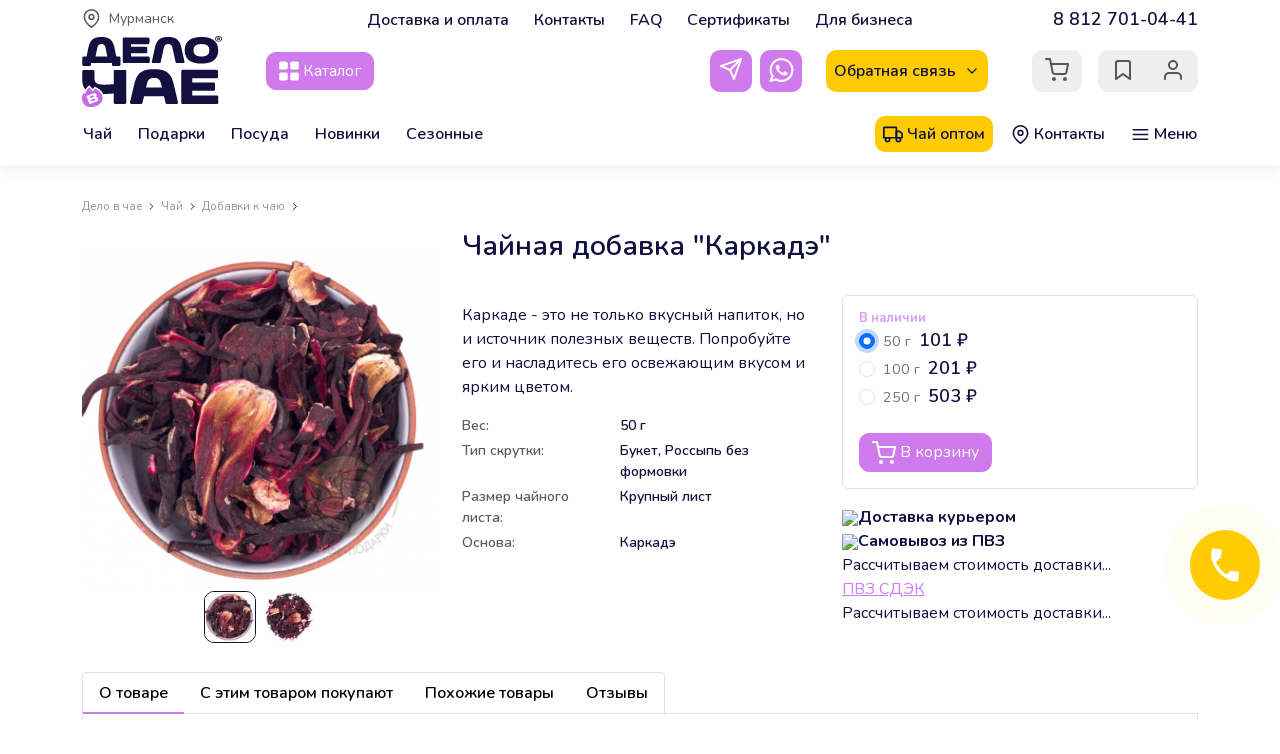

--- FILE ---
content_type: text/html; charset=utf-8
request_url: https://murmansk.teacompany1.ru/korolevskiy-karkade/
body_size: 21456
content:
<!DOCTYPE html>
<html>
<head>
    <meta http-equiv="Content-Type" content="text/html; charset=utf-8"/>
    <meta name="viewport" content="width=device-width, initial-scale=1, shrink-to-fit=no, maximum-scale=1, user-scalable=0">
    <meta http-equiv="x-ua-compatible" content="IE=edge">
    <title>Купить чайная добавка &quot;Каркадэ&quot; в Мурманске  - интернет-магазин &quot;Дело в чае&quot;</title>
    <meta name="Description" content="► Чайная добавка &quot;Каркадэ&quot; купить в интернет-магазине Дело в чае ✈ с доставкой в Мурманске и по всей России" />
    <meta name="Keywords" content="Чайная добавка Каркадэ, Розничная цена за 50 г, Розничная цена за 100 г, Розничная цена за 250 г, Добавки к чаю" />
            <link rel="canonical" href="https://murmansk.teacompany1.ru/korolevskiy-karkade/"/>
        <link rel="icon" href="/favicon.ico"/>
    <link rel="shortcut icon" href="/favicon.ico"/>
    <link rel="apple-touch-icon" sizes="180x180" href="/apple-touch-icon.png">
    <link rel="icon" type="image/png" sizes="32x32" href="/favicon-32x32.png">
    <link rel="icon" type="image/png" sizes="16x16" href="/favicon-16x16.png">
    <link rel="manifest" href="/site.webmanifest">
    <link rel="mask-icon" href="/safari-pinned-tab.svg" color="#5bbad5">
    <meta name="msapplication-TileColor" content="#ad82b9">
    <meta name="theme-color" content="#ffffff">


    
                        
    <link rel="preconnect" href="https://fonts.googleapis.com">
    <link rel="preconnect" href="https://fonts.gstatic.com" crossorigin>
    <link href="https://fonts.googleapis.com/css2?family=Nunito:ital,wght@0,200..1000;1,200..1000&display=swap" rel="stylesheet">

    <link href="/wa-data/public/shop/themes/teacompany/css/main.css?v1769453889" rel="stylesheet" type="text/css"/>
            <link href="/wa-data/public/shop/themes/teacompany/css/desktop.css?v1769453889" rel="stylesheet" type="text/css"/>
        <script type="text/javascript" src="/wa-data/public/shop/themes/teacompany/js/main.js?v1769453889"></script>
    
            <script type="text/javascript" src="/wa-data/public/shop/themes/teacompany/js/desktop.js?v1769453889"></script>
    
    <meta name="yandex-verification" content="771b76fe2827a554" />
    <meta name="google-site-verification" content="GgtdPIWPeZGMG-G1kbMW90CN9rcyEPwAlHgrSFk5-Ew" />
</head>


<body>
            	<header id="header" class="container-fluid">
		<div class="container d-none d-lg-block header-top">
			<div class="row flex-nowrap justify-content-between pt-2 pb-1">
				<div class="col-3 col-xl-2 header">
										<button id="region" class="clear-btn text-muted d-flex align-items-center">
						<svg
  xmlns="http://www.w3.org/2000/svg"
  width="24"
  height="24"
  viewBox="0 0 24 24"
  fill="none"
  stroke="currentColor"
  stroke-width="2"
  stroke-linecap="round"
  stroke-linejoin="round"
>
  <path d="M21 10c0 7-9 13-9 13s-9-6-9-13a9 9 0 0 1 18 0z" />
  <circle cx="12" cy="10" r="3" />
</svg>
						<div class="small ms-2">Мурманск</div>
					</button>
									</div>
				<div class="col-7 col-xl-6 header-pages d-flex justify-content-between">
																																																																							<span>
							<a href="/dostavka/">Доставка и оплата</a>
						</span>
																	<span>
							<a href="/contact/">Контакты</a>
						</span>
																																															<span>
							<a href="/vopros-otvet/">FAQ</a>
						</span>
																							<span>
							<a href="/sertifikaty/">Сертификаты</a>
						</span>
																	<span>
							<a href="/chay-optom/">Для бизнеса</a>
						</span>
									</div>
				<div class="col-2 text-end d-flex justify-content-end">
					<a class="header-phone text-nowrap" href="tel:+78127010441">8 812 701-04-41</a>
				</div>
			</div>
		</div>
		<div class="container">
			<div class="row flex-nowrap justify-content-between">
				<div class="col-3 col-lg-auto d-none d-md-flex align-items-center">
					<a class="logo" href="/">
						
						<img alt="Дело в чае" class="img-fluid" src="/wa-data/public/shop/themes/teacompany/img/tea_logo.svg">
						
					</a>
				</div>
				<div class="col-2 col-sm-1 d-flex align-items-center px-md-0">
					<a id="catalog" href="/catalog/" class="btn btn-primary d-flex align-items-center">
						<svg xmlns="http://www.w3.org/2000/svg" xml:space="preserve" version="1.1" style="shape-rendering:geometricPrecision; text-rendering:geometricPrecision; image-rendering:optimizeQuality; fill-rule:evenodd; clip-rule:evenodd"
viewBox="0 0 6000 6000"
 xmlns:xlink="http://www.w3.org/1999/xlink"
 xmlns:xodm="http://www.corel.com/coreldraw/odm/2003">
  <g id="_105553510186432">
   <rect class="fil0" x="38.72" y="179.26" width="2551.83" height="2390.33" rx="468.38" ry="468.38"/>
   <rect class="fil0" x="38.72" y="3441.74" width="2551.83" height="2390.33" rx="468.38" ry="468.38"/>
   <rect class="fil0" x="3398.1" y="179.26" width="2551.83" height="2390.33" rx="468.38" ry="468.38"/>
   <rect class="fil0" x="3398.1" y="3441.74" width="2551.83" height="2390.33" rx="468.38" ry="468.38"/>
  </g>
</svg> <span class="d-none d-xl-inline-flex ms-1">Каталог</span>
					</a>
				</div>
				<div class="col-5 col-lg-3 d-flex pe-xl-0 align-items-center">
					<div class="search-wrp w-100">
						<div id="search-input-desktop">
							<div class="js-searchpro__field-wrapper" id="searchpro-field-wrapper-6977b941b5783" >
		<div class="js-searchpro__field" style="display: none;">
		<div class="searchpro__field">
	<div class="searchpro__field-container js-searchpro__field-container">
		<div class="searchpro__field-input-container">
			<input class="form-control searchpro__field-input js-searchpro__field-input" autocomplete="off"
			       placeholder="Найдётся всё..."/>
			<div class="searchpro__field-clear-button js-searchpro__field-clear-button" style="display: none;"></div>
		</div>
				<div class="searchpro__field-button-container">
			<div class="searchpro__field-button js-searchpro__field-button"><img src='/wa-data/public/shop/themes/teacompany/svg/icons/search.svg'></div>
		</div>
	</div>
</div>

</div>

<script type="text/javascript">
	(function($) {
		var create_field = function(field) {
			new field('searchpro-field-wrapper-6977b941b5783', {"dropdown_status":true,"category_status":false,"dropdown_min_length":3,"history_cookie_key":"shop_searchpro_search_history","popular_status":false,"popular_max_count":5,"history_status":false,"history_search_status":true,"history_max_count":5,"clear_button_status":false});
		};

		if(window.shop_searchpro_field) {
			create_field(window.shop_searchpro_field);
			return;
		}

		$(document).on('shop-searchpro-field-loaded', function(e, field) {
			create_field(field);
		});
	})(jQuery);
</script>

	</div>
 <script type="text/javascript" src="https://murmansk.teacompany1.ru/searchpro-plugin/config/?v1.4?1298474867"></script> <script type="text/javascript"> (function() { window.shop_searchpro.loader.loadJs('/wa-apps/shop/plugins/searchpro/js/frontend.field.js?v1.4', 'field', null); window.shop_searchpro.loader.loadCss('https://murmansk.teacompany1.ru/wa-apps/shop/plugins/searchpro/css/frontend.fonts.css?v1.4'); window.shop_searchpro.loader.loadCss('https://murmansk.teacompany1.ru/wa-data/public/shop/themes/teacompany/searchpro_plugin_field.css?v1.4'); window.shop_searchpro.loader.loadCss('https://murmansk.teacompany1.ru/wa-data/public/shop/plugins/searchpro/stylesheet/teacompany/field.css?1713874565'); })(); </script> 
						</div>
					</div>
				</div>
				<div class="col-auto px-0 d-none d-lg-flex align-items-center">
					<a target="_blank" href="https://t.me/delovchae_russia" class="btn btn-primary tg-header me-2"><svg
  xmlns="http://www.w3.org/2000/svg"
  width="24"
  height="24"
  viewBox="0 0 24 24"
  fill="none"
  stroke="currentColor"
  stroke-width="2"
  stroke-linecap="round"
  stroke-linejoin="round"
>
  <line x1="22" y1="2" x2="11" y2="13" />
  <polygon points="22 2 15 22 11 13 2 9 22 2" />
</svg>
</a>
					<a target="_blank" href="https://api.whatsapp.com/send?phone=79697209131" class="btn btn-primary whatsapp-header whatsapp-svg me-4"><svg style="enable-background:new 0 0 124 124;" version="1.1" viewBox="0 0 124 124" xml:space="preserve" xmlns="http://www.w3.org/2000/svg" xmlns:xlink="http://www.w3.org/1999/xlink"
  fill="currentColor"
  stroke="none"
  width="24"
  height="24">
  <path class="st0" d="M64,15.8c-25.5,0-46.2,20.7-46.2,46.2c0,9,2.5,17.6,7.4,25.1l-7,15.5     c-0.6,1.4-0.4,3.1,0.6,4.3c0.8,0.9,1.9,1.4,3.1,1.4c0.4,0,0.7,0,1.1-0.1l19.4-5.3c6.7,3.6,14.2,5.5,21.8,5.5     c25.5,0,46.2-20.7,46.2-46.2C110.2,36.5,89.5,15.8,64,15.8z M64,100.2c-6.8,0-13.4-1.8-19.2-5.2c-0.6-0.4-1.3-0.6-2-0.6     c-0.4,0-0.7,0-1.1,0.1L29,98l4.4-9.7c0.6-1.3,0.4-2.9-0.4-4c-4.7-6.5-7.2-14.2-7.2-22.3C25.8,41,43,23.8,64,23.8     c21,0,38.2,17.1,38.2,38.2C102.2,83,85.1,100.2,64,100.2z"/><path class="st0" d="M81.8,68.9c-1.9-1.2-4.5-2.5-6.7-1.5c-1.7,0.7-2.9,3.5-4,4.9c-0.6,0.7-1.3,0.8-2.2,0.5     c-6.6-2.6-11.6-7-15.2-13c-0.6-0.9-0.5-1.7,0.2-2.6c1.1-1.3,2.5-2.8,2.8-4.5c0.3-1.7-0.5-3.8-1.2-5.3c-0.9-2-1.9-4.8-3.9-5.9     c-1.8-1-4.2-0.5-5.8,0.9c-2.8,2.3-4.2,5.9-4.1,9.4c0,1,0.1,2,0.4,3c0.6,2.3,1.6,4.5,2.9,6.6c0.9,1.6,1.9,3.1,3,4.5     c3.5,4.8,7.9,8.9,12.9,12c2.5,1.5,5.3,2.9,8.1,3.8c3.2,1,6,2.1,9.4,1.5c3.6-0.7,7.1-2.9,8.5-6.3c0.4-1,0.6-2.2,0.4-3.2     C86.6,71.3,83.6,70,81.8,68.9z"/></svg></a>
					<div class="header-addr-wrp d-flex w-100">
						
						<button id="address" class="address-btn clear-btn flex-fill">
							<div class="address-title d-flex fs-6">
								<span class="me-2">Обратная связь</span> <svg
  xmlns="http://www.w3.org/2000/svg"
  width="24"
  height="24"
  viewBox="0 0 24 24"
  fill="none"
  stroke="currentColor"
  stroke-width="2"
  stroke-linecap="round"
  stroke-linejoin="round"
>
  <polyline points="6 9 12 15 18 9" />
</svg>

							</div>
							
						</button>
					</div>
				</div>
				<div class="col-auto d-flex align-items-center">
										
					<a class="btn btn-light cart header-btn-cart text-muted" href="/order/">
						<div>0</div>
						<svg
  xmlns="http://www.w3.org/2000/svg"
  width="24"
  height="24"
  viewBox="0 0 24 24"
  fill="none"
  stroke="currentColor"
  stroke-width="2"
  stroke-linecap="round"
  stroke-linejoin="round"
>
  <circle cx="9" cy="21" r="1" />
  <circle cx="20" cy="21" r="1" />
  <path d="M1 1h4l2.68 13.39a2 2 0 0 0 2 1.61h9.72a2 2 0 0 0 2-1.61L23 6H6" />
</svg>

					</a>
					<div class="btn-group ms-3" role="group" aria-label="Button group with nested dropdown">
						<a class="btn btn-light header-btn-hold text-muted" href="/hold-list/"><svg xmlns="http://www.w3.org/2000/svg" width="24" height="24" viewBox="0 0 24 24" fill="none" stroke="currentColor" stroke-width="2" stroke-linecap="round" stroke-linejoin="round"><path d="M19 21l-7-5-7 5V5a2 2 0 0 1 2-2h10a2 2 0 0 1 2 2z" /></svg></a>
																									<a class="btn btn-light header-btn-login text-muted" href="/login/"><svg
  xmlns="http://www.w3.org/2000/svg"
  width="24"
  height="24"
  viewBox="0 0 24 24"
  fill="none"
  stroke="currentColor"
  stroke-width="2"
  stroke-linecap="round"
  stroke-linejoin="round"
>
  <path d="M20 21v-2a4 4 0 0 0-4-4H8a4 4 0 0 0-4 4v2" />
  <circle cx="12" cy="7" r="4" />
</svg>
</a>
												<div class="login-popup-description">
							<div class="login-popup-title fs-3 fw-bolder mb-1">Давайте дружить!</div>
							<div class="login-popup-info text-muted mb-2">После входа вы сможете:</div>
							<ul class="list-unstyled">
								<li class="d-flex"><span class="login-info-icon"><svg
  xmlns="http://www.w3.org/2000/svg"
  width="24"
  height="24"
  viewBox="0 0 24 24"
  fill="none"
  stroke="currentColor"
  stroke-width="2"
  stroke-linecap="round"
  stroke-linejoin="round"
>
  <path d="M20.84 4.61a5.5 5.5 0 0 0-7.78 0L12 5.67l-1.06-1.06a5.5 5.5 0 0 0-7.78 7.78l1.06 1.06L12 21.23l7.78-7.78 1.06-1.06a5.5 5.5 0 0 0 0-7.78z" />
</svg>
</span><span class="login-info-text">покупать любимый чай по скидке</span></li>
								<li class="d-flex"><span class="login-info-icon"><svg xmlns="http://www.w3.org/2000/svg" width="24" height="24" viewBox="0 0 24 24" fill="none" stroke="currentColor" stroke-width="2" stroke-linecap="round" stroke-linejoin="round" class="feather feather-clock"><circle cx="12" cy="12" r="10"></circle><polyline points="12 6 12 12 16 14"></polyline></svg></span><span class="login-info-text">заказывать товары с бесплатной доставкой</span></li>
								<li class="d-flex"><span class="login-info-icon"><svg
  xmlns="http://www.w3.org/2000/svg"
  width="24"
  height="24"
  viewBox="0 0 24 24"
  fill="none"
  stroke="currentColor"
  stroke-width="2"
  stroke-linecap="round"
  stroke-linejoin="round"
>
  <line x1="19" y1="5" x2="5" y2="19" />
  <circle cx="6.5" cy="6.5" r="2.5" />
  <circle cx="17.5" cy="17.5" r="2.5" />
</svg>
</span><span class="login-info-text">участвовать в акциях и оплачивать покупки бонусами</span></li>
								
							</ul>
							<button class="btn btn-primary w-100" id="show-loginpop">Войти</button>
						</div>
											</div>
				</div>
			</div>
		</div>
		<div class="container position-relative">
    					<div class="row block-thumbs-wrp mt-1 mt-sm-1 mb-2" id="header-menu-wrp">
				<div class="block-header col block-thumbs-list d-none d-sm-inline-flex">
					<div class="row" id="header-menu-row">
						<div class="col-auto px-0"><a href="/category/chay/" data-id="633">Чай</a><div class="subcategories-dropdown-wrp lvl0"><div class="subcategories-dropdown-lvl-wrp" data-lvl="0"><ul><li><a href="/category/chay/puer/" data-id="642">Пуэр <svg
  xmlns="http://www.w3.org/2000/svg"
  width="24"
  height="24"
  viewBox="0 0 24 24"
  fill="none"
  stroke="currentColor"
  stroke-width="2"
  stroke-linecap="round"
  stroke-linejoin="round"
>
  <polyline points="9 18 15 12 9 6" />
</svg>
</a><div class="subcategories-dropdown-wrp lvl1"><div class="subcategories-dropdown-lvl-wrp" data-lvl="1"><ul><li class="subcategory-dropdown-item" data-id="628"><a href="/category/chay/puer/puer-shu/">Пуэр ШУ <svg
  xmlns="http://www.w3.org/2000/svg"
  width="24"
  height="24"
  viewBox="0 0 24 24"
  fill="none"
  stroke="currentColor"
  stroke-width="2"
  stroke-linecap="round"
  stroke-linejoin="round"
>
  <polyline points="9 18 15 12 9 6" />
</svg>
</a><div class="subcategories-dropdown-wrp lvl2"><div class="subcategories-dropdown-lvl-wrp" data-lvl="2"><ul><li class="subcategory-dropdown-item"><a href="/category/chay/puer/puer-shu/pressovannyy-puer/">Блины и плитки ШУ</a></li><li class="subcategory-dropdown-item"><a href="/category/chay/puer/puer-shu/rassypnoy-shu/">Рассыпной ШУ</a></li><li class="subcategory-dropdown-item"><a href="/category/chay/puer/puer-shu/puer-s-dobavkami/">Пуэр с добавками</a></li><li class="subcategory-dropdown-item"><a href="/category/chay/puer/puer-shu/mini-to-cha-shu/">Мини То Ча ШУ</a></li><li class="subcategory-dropdown-item"><a href="/category/chay/puer/puer-shu/smola-puera/">Смола Пуэра</a></li></ul></div></div></li><li class="subcategory-dropdown-item" data-id="631"><a href="/category/chay/puer/puer-shyen/">Пуэр ШЕН <svg
  xmlns="http://www.w3.org/2000/svg"
  width="24"
  height="24"
  viewBox="0 0 24 24"
  fill="none"
  stroke="currentColor"
  stroke-width="2"
  stroke-linecap="round"
  stroke-linejoin="round"
>
  <polyline points="9 18 15 12 9 6" />
</svg>
</a><div class="subcategories-dropdown-wrp lvl2"><div class="subcategories-dropdown-lvl-wrp" data-lvl="2"><ul><li class="subcategory-dropdown-item"><a href="/category/chay/puer/puer-shyen/rassypnoy-shyen/">Рассыпной ШЕН</a></li><li class="subcategory-dropdown-item"><a href="/category/chay/puer/puer-shyen/pressovannyy-shyen/">Прессованный ШЕН</a></li></ul></div></div></li></ul></div></div></li><li><a href="/category/chay/chernyy-chay/">Черный чай</a></li><li><a href="/category/chay/chernyy-aromatizirovannyy-chay/">Черный с добавками</a></li><li><a href="/category/chay/zelenyy-aromatizirovannyy-chay/">Зеленый с добавками</a></li><li><a href="/category/chay/fruktovyy-chay/">Фруктовый</a></li><li><a href="/category/chay/zelenyy-chay/">Зеленый чай</a></li><li><a href="/category/chay/belyy-chay/">Белый чай</a></li><li><a href="/category/chay/zhasminovyy-chay/">Жасминовый чай</a></li><li><a href="/category/chay/krasnyy-chay/">Красный чай</a></li><li><a href="/category/chay/chay-ulun/" data-id="632">Улун <svg
  xmlns="http://www.w3.org/2000/svg"
  width="24"
  height="24"
  viewBox="0 0 24 24"
  fill="none"
  stroke="currentColor"
  stroke-width="2"
  stroke-linecap="round"
  stroke-linejoin="round"
>
  <polyline points="9 18 15 12 9 6" />
</svg>
</a><div class="subcategories-dropdown-wrp lvl1"><div class="subcategories-dropdown-lvl-wrp" data-lvl="1"><ul><li class="subcategory-dropdown-item"><a href="/category/chay/chay-ulun/gaba_ulun/">ГАБА Улун</a></li><li class="subcategory-dropdown-item"><a href="/category/chay/chay-ulun/te-guan-in/">Светлые улуны</a></li><li class="subcategory-dropdown-item"><a href="/category/chay/chay-ulun/da-khun-pao--bolshoy-krasnyy-khalat-/">Темные улуны</a></li><li class="subcategory-dropdown-item"><a href="/category/chay/chay-ulun/aromatizirovannyy-ulun/">Улун с добавками</a></li><li class="subcategory-dropdown-item"><a href="/category/chay/chay-ulun/molochnyy-ulun/">Молочный улун</a></li></ul></div></div></li><li><a href="/category/chay/tsvetochnye-dobavki/">Добавки к чаю</a></li><li><a href="/category/chay/travyanoy-chay/">Травяной чай</a></li><li><a href="/category/chay/matcha/">Матча</a></li><li><a href="/category/chay/etnicheskiy-chay/" data-id="622">Этнический чай <svg
  xmlns="http://www.w3.org/2000/svg"
  width="24"
  height="24"
  viewBox="0 0 24 24"
  fill="none"
  stroke="currentColor"
  stroke-width="2"
  stroke-linecap="round"
  stroke-linejoin="round"
>
  <polyline points="9 18 15 12 9 6" />
</svg>
</a><div class="subcategories-dropdown-wrp lvl1"><div class="subcategories-dropdown-lvl-wrp" data-lvl="1"><ul><li class="subcategory-dropdown-item"><a href="/category/chay/etnicheskiy-chay/roybush/">Ройбуш</a></li><li class="subcategory-dropdown-item"><a href="/category/chay/etnicheskiy-chay/grechishnyy-chay/">Гречишный Чай</a></li><li class="subcategory-dropdown-item"><a href="/category/chay/etnicheskiy-chay/ivan-chay/">Иван чай</a></li></ul></div></div></li><li><a href="/category/chay/s-dobavkami/">С добавками</a></li></ul></div></div></div><div class="col-auto px-0"><a href="/category/podarki_1/">Подарки</a></div><div class="col-auto px-0"><a href="/category/posuda/" data-id="635">Посуда</a><div class="subcategories-dropdown-wrp lvl0"><div class="subcategories-dropdown-lvl-wrp" data-lvl="0"><ul><li><a href="/category/posuda/chayniki/" data-id="623">Чайники <svg
  xmlns="http://www.w3.org/2000/svg"
  width="24"
  height="24"
  viewBox="0 0 24 24"
  fill="none"
  stroke="currentColor"
  stroke-width="2"
  stroke-linecap="round"
  stroke-linejoin="round"
>
  <polyline points="9 18 15 12 9 6" />
</svg>
</a><div class="subcategories-dropdown-wrp lvl1"><div class="subcategories-dropdown-lvl-wrp" data-lvl="1"><ul><li class="subcategory-dropdown-item"><a href="/category/posuda/chayniki/steklyannye-chayniki/">Чайники из стекла</a></li><li class="subcategory-dropdown-item"><a href="/category/posuda/chayniki/chayniki-glinyanye/">Чайники из глины</a></li><li class="subcategory-dropdown-item"><a href="/category/posuda/chayniki/gunfu-chayniki-tipody/">Гунфу чайники (Типоды)</a></li></ul></div></div></li><li><a href="/category/posuda/chashki-pialki-kruzhki-gayvan-kolby/">Кружки и пиалы</a></li><li><a href="/category/posuda/vse-dlya-chaynoy-tseremonii/" data-id="624">Все для чайной церемонии <svg
  xmlns="http://www.w3.org/2000/svg"
  width="24"
  height="24"
  viewBox="0 0 24 24"
  fill="none"
  stroke="currentColor"
  stroke-width="2"
  stroke-linecap="round"
  stroke-linejoin="round"
>
  <polyline points="9 18 15 12 9 6" />
</svg>
</a><div class="subcategories-dropdown-wrp lvl1"><div class="subcategories-dropdown-lvl-wrp" data-lvl="1"><ul><li class="subcategory-dropdown-item"><a href="/category/posuda/vse-dlya-chaynoy-tseremonii/gorelki-pod-chaynik/">Подставки для чайника (горелки)</a></li><li class="subcategory-dropdown-item"><a href="/category/posuda/vse-dlya-chaynoy-tseremonii/filtr-pakety-i-sitechki/">Фильтр пакеты и ситечки</a></li></ul></div></div></li></ul></div></div></div><div class="col-auto px-0"><a href="/category/novinki/">Новинки</a></div><div class="col-auto px-0"><a href="/category/sezonnye-vkusy/">Сезонные</a></div>					</div>
				</div>
				<div class="block-header col-12 col-sm-auto header-alt-menu d-flex justify-content-end pe-0">
					<a class="d-none d-lg-inline-block for-bis-btn" href="/chay-optom/"><svg xmlns="http://www.w3.org/2000/svg" width="24" height="24" viewBox="0 0 24 24" fill="none" stroke="currentColor" stroke-width="2" stroke-linecap="round" stroke-linejoin="round"><rect x="1" y="3" width="15" height="13" /><polygon points="16 8 20 8 23 11 23 16 16 16 16 8" /><circle cx="5.5" cy="18.5" r="2.5" /><circle cx="18.5" cy="18.5" r="2.5" /></svg> Чай оптом</a>
					<a class="d-none d-lg-inline-block" href="/contact/"><svg
  xmlns="http://www.w3.org/2000/svg"
  width="24"
  height="24"
  viewBox="0 0 24 24"
  fill="none"
  stroke="currentColor"
  stroke-width="2"
  stroke-linecap="round"
  stroke-linejoin="round"
>
  <path d="M21 10c0 7-9 13-9 13s-9-6-9-13a9 9 0 0 1 18 0z" />
  <circle cx="12" cy="10" r="3" />
</svg> Контакты</a>
					<a class="" id="menu" href="#">
						<svg
  xmlns="http://www.w3.org/2000/svg"
  width="24"
  height="24"
  viewBox="0 0 24 24"
  fill="none"
  stroke="currentColor"
  stroke-width="2"
  stroke-linecap="round"
  stroke-linejoin="round"
>
  <line x1="3" y1="12" x2="21" y2="12" />
  <line x1="3" y1="6" x2="21" y2="6" />
  <line x1="3" y1="18" x2="21" y2="18" />
</svg>

						<svg
  class="close-svg"
  xmlns="http://www.w3.org/2000/svg"
  width="24"
  height="24"
  viewBox="0 0 24 24"
  fill="none"
  stroke="currentColor"
  stroke-width="2"
  stroke-linecap="round"
  stroke-linejoin="round"
>
  <line x1="18" y1="6" x2="6" y2="18" />
  <line x1="6" y1="6" x2="18" y2="18" />
</svg>
 
						 Меню
					</a>
				</div>
			</div>
		</div>
	</header>
	<div id="regions-list"></div>
	<div id="address-block">
		<div class="address-block-wrp pt-4">
			    <div class="h6">Горячая линия</div>
    <div class="contact-block-contacts mb-4">
        <div class="small text-muted">Понедельник-пятница с 10:00 до 19:00</div>
        <div class="contact-block-phones">
            <a class="d-md-block" href="tel:+78127010441">8 812 701-04-41</a>            <a class="d-md-block" href="tel:+78007759081">8 800 775-90-81</a></div>
    </div>
    <div class="h6 footer-hide">Поддержка онлайн-заказов</div>
    <div class="contact-block-contacts mb-4">
        <div class="small text-muted footer-hide">Понедельник-пятница с 10:00 до 19:00</div>
        <div class="contact-block-phones footer-hide mb-4 mb-md-0">
            <a class="d-md-block" href="tel:+78127010441">8 812 701-04-41</a>            <a class="d-md-block" href="tel:+78007759081">8 800 775-90-81</a>
        </div>
        <a class="btn btn-light mb-3 mb-lg-0 mt-md-4" href="/contact/">Написать нам</a>
        <a class="btn btn-light mb-3 mb-lg-0 mt-md-4 call-back-button" href="#">Обратный звонок</a>
    </div>

		</div>
	</div>

<!-- plugin hook: 'frontend_header' -->


    <div id="pages-wrp" style="display: none;" class="pt-3 pb-3">
			<div class="region-btn d-block d-lg-none mx-3 mt-1 mb-3">
			<button id="region" class="clear-btn text-muted d-flex align-items-center">
				<svg
  xmlns="http://www.w3.org/2000/svg"
  width="24"
  height="24"
  viewBox="0 0 24 24"
  fill="none"
  stroke="currentColor"
  stroke-width="2"
  stroke-linecap="round"
  stroke-linejoin="round"
>
  <path d="M21 10c0 7-9 13-9 13s-9-6-9-13a9 9 0 0 1 18 0z" />
  <circle cx="12" cy="10" r="3" />
</svg>
				<div class="small ms-2">Мурманск</div>
			</button>
		</div>
		<div class="catalog-btn mx-3 my-1">
		<a href="/catalog/">
			Каталог
			<img class="lazyload" src="/wa-data/public/shop/products/14/webp/data/public/shop/themes/teacompany/img/catalog_img.webp">
		</a>
	</div>
	<div class="px-3 py-1"><a href="/dostavka/">Доставка и оплата</a></div><div class="px-3 py-1"><a href="/contact/">Контакты</a></div><div class="px-3 py-1"><a href="/vopros-otvet/">FAQ</a></div><div class="px-3 py-1"><a href="/sertifikaty/">Сертификаты</a></div><div class="px-3 py-1"><a href="/chay-optom/">Для бизнеса</a></div></div>
    <div class="content" id="page-content" itemscope itemtype="http://schema.org/WebPage">
    
        
    
        <div class="container">                                <nav class="breadcrumbs mx-0" itemprop="breadcrumb">
                                    <a href="/">Дело в чае</a>  <svg
  xmlns="http://www.w3.org/2000/svg"
  width="24"
  height="24"
  viewBox="0 0 24 24"
  fill="none"
  stroke="currentColor"
  stroke-width="2"
  stroke-linecap="round"
  stroke-linejoin="round"
>
  <polyline points="9 18 15 12 9 6" />
</svg>

                                                                            <a href="/category/chay/">Чай</a> <svg
  xmlns="http://www.w3.org/2000/svg"
  width="24"
  height="24"
  viewBox="0 0 24 24"
  fill="none"
  stroke="currentColor"
  stroke-width="2"
  stroke-linecap="round"
  stroke-linejoin="round"
>
  <polyline points="9 18 15 12 9 6" />
</svg>

                                                                                <a href="/category/chay/tsvetochnye-dobavki/">Добавки к чаю</a> <svg
  xmlns="http://www.w3.org/2000/svg"
  width="24"
  height="24"
  viewBox="0 0 24 24"
  fill="none"
  stroke="currentColor"
  stroke-width="2"
  stroke-linecap="round"
  stroke-linejoin="round"
>
  <polyline points="9 18 15 12 9 6" />
</svg>

                                                                                </nav>
                        </div>        

                                                                                                                        <article itemscope itemtype="http://schema.org/Product" id="js-product-page" class="container">
    <style>
        #page-content > div.container {
            margin-top: 3em;
        }
    </style>


    <div class="product-top-block row flex-column-reverse flex-sm-row-reverse">
        <div class="product-sidebar col-12 col-sm-8">
            <h1 class="product-name">
                <span itemprop="name">Чайная добавка &quot;Каркадэ&quot;</span>
            </h1>
            <div class="row flex-row flex-row-reverse mt-3">
                
                <div class="col-12 col-lg-7 col-xl-6">
                    <div class="cart" id="cart-flyer">
                            


                                <form id="cart-form" class="border rounded px-3 pt-2 pb-3 mt-2" method="post" action="/cart/addt/">

    

    
                                        
        
    
            <div class="stocks">
            
                                            <div  class="sku-5898-stock d-flex justify-content-between align-items-center">
                                                                                <span class="available">В наличии</span>
                            
                                    </div>
                                                </div>
    
    
    
    <div class="purchase">

                
        <input type="hidden" name="product_price" value="101">
        <input type="hidden" name="product_id" value="2311">
                
            <div class="add2cart-compact d-flex">
                                                
                <div class="add2cart product-prices-offers">
                                                                                                                                                    <label class="py-1 d-flex form-check-label align-items-end" itemprop="offers" itemscope itemtype="http://schema.org/Offer">
                            <input type="radio" checked name="weight" data-price="101" data-compare-price="0" value="50" data-s="5898" class="form-check-input mt-0 mb-1">
                            <div class="text-nowrap weight ms-2 offer-option-name"><span class="weight">50 г</span></div>
                                                        <div class="mb-0 text-nowrap ms-2 offer-price">101 <span class="ruble"><span>руб.</span></span></div>
                            <meta itemprop="price" content="101">
                            <meta itemprop="priceCurrency" content="RUB">
                            <link itemprop="availability" href="http://schema.org/InStock" />
                        </label>
                                                                    <label class="py-1 d-flex form-check-label align-items-end" itemprop="offers" itemscope itemtype="http://schema.org/Offer">
                            <input type="radio" name="weight" data-price="201" data-compare-price="0" value="100" data-s="5898" class="form-check-input mt-0 mb-1">
                            <div class="text-nowrap weight ms-2 offer-option-name"><span class="weight">100 г</span></div>
                                                        <div class="mb-0 text-nowrap ms-2 offer-price">201 <span class="ruble"><span>руб.</span></span></div>
                            <meta itemprop="price" content="201">
                            <meta itemprop="priceCurrency" content="RUB">
                            <link itemprop="availability" href="http://schema.org/InStock" />
                        </label>
                                                                    <label class="py-1 d-flex form-check-label align-items-end" itemprop="offers" itemscope itemtype="http://schema.org/Offer">
                            <input type="radio" name="weight" data-price="503" data-compare-price="0" value="250" data-s="5898" class="form-check-input mt-0 mb-1">
                            <div class="text-nowrap weight ms-2 offer-option-name"><span class="weight">250 г</span></div>
                                                        <div class="mb-0 text-nowrap ms-2 offer-price">503 <span class="ruble"><span>руб.</span></span></div>
                            <meta itemprop="price" content="503">
                            <meta itemprop="priceCurrency" content="RUB">
                            <link itemprop="availability" href="http://schema.org/InStock" />
                        </label>
                                    </div>
                
                
            </div>
                <div class="add2cart-compact-action d-flex mt-3 justify-content-between">
                                    <button class="btn btn-primary" type="submit"><svg
  xmlns="http://www.w3.org/2000/svg"
  width="24"
  height="24"
  viewBox="0 0 24 24"
  fill="none"
  stroke="currentColor"
  stroke-width="2"
  stroke-linecap="round"
  stroke-linejoin="round"
>
  <circle cx="9" cy="21" r="1" />
  <circle cx="20" cy="21" r="1" />
  <path d="M1 1h4l2.68 13.39a2 2 0 0 0 2 1.61h9.72a2 2 0 0 0 2-1.61L23 6H6" />
</svg>
 В корзину</button>
                                                    </div>
                
        
        
    </div>
</form>

<script>
    ( function($) {
        $.getScript("/wa-data/public/shop/themes/teacompany/js/product.js?v0.0.1", function() {
            if (typeof Product === "function") {
                new Product('#cart-form', {
                    is_dialog: false,
                    images: [],
                    compare_price: 0,
                    currency: {"code":"RUB","sign":"\u0440\u0443\u0431.","sign_html":"<span class=\"ruble\"><span>\u0440\u0443\u0431.<\/span><\/span>","sign_position":1,"sign_delim":" ","decimal_point":",","frac_digits":"2","thousands_sep":" "},
                    skus: {"5898-50":{"id":"5898","product_id":"2311","weight":50,"sku":"50 \u0433","sort":1,"name":"\u0420\u043e\u0437\u043d\u0438\u0447\u043d\u0430\u044f \u0446\u0435\u043d\u0430 \u0437\u0430 50 \u0433","image_id":"0","price":101,"primary_price":0,"purchase_price":0,"compare_price":0,"count":20940,"available":"1","status":"1","dimension_id":null,"file_name":"","file_size":"0","file_description":"","virtual":"0","gravi":null,"price_plugin_1":"0.7100","price_plugin_type_1":"","price_plugin_currency_1":"","stock":[],"unconverted_currency":"RUB","currency":"RUB","frontend_price":101,"unconverted_price":101,"frontend_compare_price":0,"unconverted_compare_price":0,"holded":false,"features":{"weight":{"id":"30","feature_id":"52","sort":"0","cml1c_id":null},"forma_lista":{"845":"\u0411\u0443\u043a\u0435\u0442","848":"\u0420\u043e\u0441\u0441\u044b\u043f\u044c \u0431\u0435\u0437 \u0444\u043e\u0440\u043c\u043e\u0432\u043a\u0438"},"razmer_chaynogo_lista":{"825":"\u041a\u0440\u0443\u043f\u043d\u044b\u0439 \u043b\u0438\u0441\u0442"},"sostav":{"1342":"\u041a\u0430\u0440\u043a\u0430\u0434\u044d"}}},"5898-100":{"id":"5898","product_id":"2311","weight":100,"sku":"100 \u0433","sort":2,"name":"\u0420\u043e\u0437\u043d\u0438\u0447\u043d\u0430\u044f \u0446\u0435\u043d\u0430 \u0437\u0430 100 \u0433","image_id":"0","price":201,"primary_price":0,"purchase_price":0,"compare_price":0,"count":20940,"available":"1","status":"1","dimension_id":null,"file_name":"","file_size":"0","file_description":"","virtual":"0","gravi":null,"price_plugin_1":"0.7100","price_plugin_type_1":"","price_plugin_currency_1":"","stock":[],"unconverted_currency":"RUB","currency":"RUB","frontend_price":201,"unconverted_price":201,"frontend_compare_price":0,"unconverted_compare_price":0,"holded":false,"features":{"weight":{"id":"30","feature_id":"52","sort":"0","cml1c_id":null},"forma_lista":{"845":"\u0411\u0443\u043a\u0435\u0442","848":"\u0420\u043e\u0441\u0441\u044b\u043f\u044c \u0431\u0435\u0437 \u0444\u043e\u0440\u043c\u043e\u0432\u043a\u0438"},"razmer_chaynogo_lista":{"825":"\u041a\u0440\u0443\u043f\u043d\u044b\u0439 \u043b\u0438\u0441\u0442"},"sostav":{"1342":"\u041a\u0430\u0440\u043a\u0430\u0434\u044d"}}},"5898-250":{"id":"5898","product_id":"2311","weight":250,"sku":"250 \u0433","sort":3,"name":"\u0420\u043e\u0437\u043d\u0438\u0447\u043d\u0430\u044f \u0446\u0435\u043d\u0430 \u0437\u0430 250 \u0433","image_id":"0","price":503,"primary_price":0,"purchase_price":0,"compare_price":0,"count":20940,"available":"1","status":"1","dimension_id":null,"file_name":"","file_size":"0","file_description":"","virtual":"0","gravi":null,"price_plugin_1":"0.7100","price_plugin_type_1":"","price_plugin_currency_1":"","stock":[],"unconverted_currency":"RUB","currency":"RUB","frontend_price":503,"unconverted_price":503,"frontend_compare_price":0,"unconverted_compare_price":0,"holded":false,"features":{"weight":{"id":"30","feature_id":"52","sort":"0","cml1c_id":null},"forma_lista":{"845":"\u0411\u0443\u043a\u0435\u0442","848":"\u0420\u043e\u0441\u0441\u044b\u043f\u044c \u0431\u0435\u0437 \u0444\u043e\u0440\u043c\u043e\u0432\u043a\u0438"},"razmer_chaynogo_lista":{"825":"\u041a\u0440\u0443\u043f\u043d\u044b\u0439 \u043b\u0438\u0441\u0442"},"sostav":{"1342":"\u041a\u0430\u0440\u043a\u0430\u0434\u044d"}}}}
                                            ,services: {"5898":[]}
                                                        });
                initProductPage({
                    $wrapper: $("#js-product-page"),
                    skus_features_html: {"5898":"                                                                    <div class=\"row small my-1\">\r\n                <div class=\"col-5 text-muted\">\r\n                                            \u0412\u0435\u0441:\r\n                                    <\/div>\r\n                <div class=\"col-7\" data-weight=\"true\">\r\n                                                                        100 \u0433\r\n                                                            <\/div>\r\n            <\/div>\r\n                                                                                    <div class=\"row small my-1\">\r\n                <div class=\"col-5 text-muted\">\r\n                                            \u0422\u0438\u043f \u0441\u043a\u0440\u0443\u0442\u043a\u0438:\r\n                                    <\/div>\r\n                <div class=\"col-7\">\r\n                                                                        \u0411\u0443\u043a\u0435\u0442, \u0420\u043e\u0441\u0441\u044b\u043f\u044c \u0431\u0435\u0437 \u0444\u043e\u0440\u043c\u043e\u0432\u043a\u0438\r\n                                                            <\/div>\r\n            <\/div>\r\n                                                                                    <div class=\"row small my-1\">\r\n                <div class=\"col-5 text-muted\">\r\n                                            \u0420\u0430\u0437\u043c\u0435\u0440 \u0447\u0430\u0439\u043d\u043e\u0433\u043e \u043b\u0438\u0441\u0442\u0430:\r\n                                    <\/div>\r\n                <div class=\"col-7\">\r\n                                                                        \u041a\u0440\u0443\u043f\u043d\u044b\u0439 \u043b\u0438\u0441\u0442\r\n                                                            <\/div>\r\n            <\/div>\r\n                                                                                    <div class=\"row small my-1\">\r\n                <div class=\"col-5 text-muted\">\r\n                                            \u041e\u0441\u043d\u043e\u0432\u0430:\r\n                                    <\/div>\r\n                <div class=\"col-7\">\r\n                                                                        \u041a\u0430\u0440\u043a\u0430\u0434\u044d\r\n                                                            <\/div>\r\n            <\/div>\r\n                        "}
                });
            }
        });
    })(jQuery);
</script>                        
                        <script>
	jQuery(function () {
		window.bsecommerce.detail("5898");
	});
</script><script>
	jQuery(function () {
		if (window.ecommerce_plugin && window.ecommerce_plugin.detail) {
			window.ecommerce_plugin.detail("5898");
		} else {
			console.warn('"window.ecommerce_plugin.detail" is not initialized');
		}
	});
</script>                    </div>

                    
                    
                        <div class="mt-3 delivery-tabs">
                            <script type="text/javascript" src="/dp-plugin/config/?v1.7.0"></script>
                             <script type="text/javascript"> (function() { window.shop_dp.loader.loadCSS('/wa-data/public/shop/themes/teacompany/dp_plugin_product.css?v1.7.0'); window.shop_dp.loader.loadCSS('https://murmansk.teacompany1.ru/wa-data/public/shop/plugins/dp/stylesheet/teacompany/product.css?1713202833'); window.shop_dp.loader.loadCSS('/wa-apps/shop/plugins/dp/css/frontend.service.css?v1.7.0'); window.shop_dp.loader.loadCSS('/wa-apps/shop/plugins/dp/css/frontend.dialog.css?v1.7.0'); })(); </script> 
 <script type="text/javascript"> jQuery(function($) { if(!('shop_dp' in window)) { return;z } window.shop_dp.loader.load('service'); window.shop_dp.loader.load('product'); }); </script> 
<div class="js-dp-product-wrapper dp-container__product"  data-product-id="2311" >
        <div class="dp-product"><div class="dp-product__content dp-product__offset"><div class="dp-product__tabs-header"><div class="dp-product__tab js-dp-product-tab-item fw-bolder"data-id="courier"><img class="title-icon  courier" src="/wa-data/public/shop/products/14/webp/data/public/shop/themes/teacompany/img/cart/courier.webp">Доставка курьером</div><div class="dp-product__tab js-dp-product-tab-item fw-bolder"data-id="points"><img class="title-icon pvz" src="/wa-data/public/shop/products/14/webp/data/public/shop/themes/teacompany/img/cart/pvz.webp">Самовывоз из ПВЗ</div></div><div class="dp-product__service-list dp-product__tabs-content"><div class="dp-product__service js-dp-product-tab-content"data-id="courier"><div class="dp-product__service-row dp-product__service-row_inline-mode"><div class="dp-product__service-calculation js-dp-product-calculation"data-async="1" data-id="28"><div class="dp-product__service-calculation-loading"><div class="dp-loading"></div><div class="dp-product__service-calculation-loading_label">Рассчитываем стоимость доставки...</div></div></div></div></div><div class="dp-product__service js-dp-product-tab-content"data-id="points"><div class="dp-product__service-row dp-product__service-row_inline-mode"><a href="javascript:void(0);"class="dp-product__service-col dp-product__service-title dp-product__service-title_link js-dp-service"data-id="30" data-product-id="2311"data-params="{&quot;id&quot;:&quot;points&quot;,&quot;code&quot;:&quot;cdek&quot;,&quot;image&quot;:null,&quot;name&quot;:&quot;\u0421\u0414\u042d\u041a&quot;,&quot;type&quot;:&quot;points&quot;}">ПВЗ СДЭК</a><div class="dp-product__service-calculation js-dp-product-calculation"data-async="1" data-id="30"><div class="dp-product__service-calculation-loading"><div class="dp-loading"></div><div class="dp-product__service-calculation-loading_label">Рассчитываем стоимость доставки...</div></div></div></div></div></div></div></div>
    </div>

                        </div>
                    
                    
                </div>
                <div class="col-12 col-lg-5 col-xl-6">
                                            <div class="compact-description my-3">
                            Каркаде - это не только вкусный напиток, но и источник полезных веществ. Попробуйте его и насладитесь его освежающим вкусом и ярким цветом.
                        </div>
                                        <div class="compact-features my-3">
                                                                                                        <div class="row small my-1">
                <div class="col-5 text-muted">
                                            Вес:
                                    </div>
                <div class="col-7" data-weight="true">
                                                                        100 г
                                                            </div>
            </div>
                                                                                                                                <div class="row small my-1">
                <div class="col-5 text-muted">
                                            Тип скрутки:
                                    </div>
                <div class="col-7">
                                                                        Букет, Россыпь без формовки
                                                            </div>
            </div>
                                                                                                                                <div class="row small my-1">
                <div class="col-5 text-muted">
                                            Размер чайного листа:
                                    </div>
                <div class="col-7">
                                                                        Крупный лист
                                                            </div>
            </div>
                                                                                                                                <div class="row small my-1">
                <div class="col-5 text-muted">
                                            Основа:
                                    </div>
                <div class="col-7">
                                                                        Каркадэ
                                                            </div>
            </div>
                                                                                        
                    </div>

                    
                    
                                            <div class="aux">
                                                    </div>
                                        
                </div>
            </div>

        </div>

        <div class="col-12 col-sm-4" id="product-gallery-wrp">
                                        
                            <figure class="product-gallery mb-0">
                                            <div class="main-images slider-gallery" id="product-gallery">
                                                                                        <div class="image">
                                                                            <img src="/wa-data/public/shop/products/00/webp/11/23/2311/images/4337/4337.750x0.webp" class="img-fluid" itemprop='image'>
                                                                    </div>
                                                            <div class="image">
                                                                            <img src="/wa-data/public/shop/products/14/webp/data/public/shop/themes/teacompany/img/logo-mobile.webp" data-src="/wa-data/public/shop/products/00/webp/11/23/2311/images/4338/4338.750x0.webp" class="img-fluid lazyload">
                                                                    </div>
                                                    </div>
                                                    <div class="images-slides">
                                                                    <div class="image mx-1">
                                                                                    <img src="/wa-data/public/shop/products/00/webp/11/23/2311/images/4337/4337.62x62.webp" class="img-fluid">
                                                                            </div>
                                                                    <div class="image mx-1">
                                                                                    <img src="/wa-data/public/shop/products/14/webp/data/public/shop/themes/teacompany/img/logo-mobile.webp" data-src="/wa-data/public/shop/products/00/webp/11/23/2311/images/4338/4338.62x62.webp" class="img-fluid lazyload">
                                                                            </div>
                                                            </div>
                                                            </figure>
                                                                                </div>
    </div>

            
                                    
                                        
                                    
                                 
    <div class="product-info" id="overview">

        
                
                                    <div class="tabs-row">
                <button class="py-2 px-2 px-md-3 active" data-tab="about">О товаре</button><button class="py-2 px-2 px-md-3" data-tab="related">С этим товаром покупают</button><button class="py-2 px-2 px-md-3" data-tab="upselling">Похожие товары</button><button class="py-2 px-2 px-md-3" data-tab="reviews">Отзывы</button>
            </div>
            <div class="tabs-body p-4">
                <div id="product-features" class="description-wrp active" data-tab="about">
                    
                    <div class="row">
                        <div class="description col-12" id="product-description" itemprop="description">
                            
                                
                                
                            
                            <p>Экзотический напиток, производимый из цветков суданской розы.&nbsp;Имеет неповторимый и освежающий характер благодаря легкой кислинке во вкусе.</p>

<p>В зависимости от способа приготовления и добавленных ингредиентов, вкус каркаде может варьироваться от слегка кислого до сладковатого. Он также обладает ярким красным цветом, что делает его не только вкусным, но и визуально привлекательным напитком.</p>

<p><strong><span style="font-size: 14px;">Состав</span></strong><br></p>

<p>Гибискус целый цветок&nbsp;</p>

<p><strong><span style="font-size: 14px;">Страна</span></strong></p>

<p>Нигерия</p>

<p><strong><span style="font-size: 14px;">Вкус и аромат</span></strong></p>

<p>Имеет освежающий и кисловатый вкус с легкой кислинкой. Обладает нотками ягод и легкой терпкостью.</p>

<p><span style="font-size: 14px;"></span><strong><span style="font-size: 14px;">Полезные свойства</span></strong><br><strong></strong>Богат антиоксидантами, способствует укреплению сердечно-сосудистой системы.</p>

<p><strong><span style="font-size: 14px;">Способы производства</span></strong></p>

<p>Классическое заваривание в чайнике</p>

<p>- Нагрейте свежую воду до температуры около 95°C.<br>- Рекомендуется перед завариванием нагреть чайник горячей водой.<br>- Положите в чайник сухой чай 5 гр на каждые 500 мл воды.<br>- Залейте горячей водой чайные листья. - Позвольте чаю завариться в течение 1 минуты. Время заваривания может быть короче или длиннее в зависимости от предпочтений интенсивности вкуса.<br>- Можете добавить в чай фрукты, мед или другие добавки.<br>- После заваривания наливайте в чашку и наслаждайтесь!</p>

<p>&nbsp;Холодное заваривание. Cold Brew<br></p>

<p>- Возьмите сухой чай из расчета 3 гр на каждые 500 мл и положите в чайник или графин.<br>- Залейте чай небольшим количеством холодной воды и слейте, повторите 5 раз. Для того что бы промыть чай и подготовить к завариванию.<br>- Промытый чай залейте холодной чистой водой и оставьте не менее чем на 4 часа.<br>- В готовый холодный чай можно добавить цветы и фрукты.<br>- Наслаждайтесь!</p>
                        </div>
                    </div>
                </div>
                                    <div class="related" data-tab="related">
                            


    <div class="row desktop-list d-flex flex-row-reverse justify-content-between">    
<div class="row product-list col-12 ps-0">
                                                                                                                                        <div class="col-6 col-sm-4 col-lg-3" itemscope itemtype ="http://schema.org/Product">
                    <div class="item-product" >
                        <a href="/chaj-ulun-naj-syan-molochnyj-ulun-kitaj-kategoriya-b/" title="Молочный Улун Най Сян Китай кат &quot;В&quot;">
                            <div class="image">
                                <div class="badge-wrapper">
                                                                        
                                                                                                                                                                                            <img itemprop="image" class="img-fluid" alt="Молочный Улун Най Сян Китай кат &quot;В&quot;" title="Молочный Улун Най Сян Китай кат &amp;quot;В&amp;quot;" src="/wa-data/public/shop/products/00/webp/65/24/2465/images/4694/4694.306x306.webp">
                                                                    </div>
                                                            </div>
                                                        <span class="stocks-weight-list px-2 mt-3 mb-2 d-flex justify-content-between">
                                                                    <div class="stocks available">В наличии</div>
                                                                                                    <div class="weight-list-feature text-muted">50/100/250 г</div>
                                                            </span>
                            <h5 class="px-2 mb-1">
                                <span itemprop="name">Молочный Улун Най Сян Китай кат &quot;В&quot;</span>
                            </h5>
                                                    </a>
                        <div itemprop="offers" class="offers px-2 pb-3 mt-auto" itemscope itemtype="http://schema.org/Offer">
                                                            <form class="purchase addtocart" data-url="/chaj-ulun-naj-syan-molochnyj-ulun-kitaj-kategoriya-b/?cart=1" method="post" action="/cart/addt/">
                                    <div class="pricing mb-2">
                                                                                <span class="price text-nowrap">Цена от 161 <span class="ruble"><span>руб.</span></span></span>
                                        <meta itemprop="price" content="161">
                                        <meta itemprop="priceCurrency" content="RUB">
                                    </div>
                                    <input type="hidden" name="product_id" value="2465">
                                    <div class="qty-skus-actions">
                                        
                                    </div>
                                    <div class="product-actions">
                                        <button class="btn btn-primary" type="submit"><svg
  xmlns="http://www.w3.org/2000/svg"
  width="24"
  height="24"
  viewBox="0 0 24 24"
  fill="none"
  stroke="currentColor"
  stroke-width="2"
  stroke-linecap="round"
  stroke-linejoin="round"
>
  <circle cx="9" cy="21" r="1" />
  <circle cx="20" cy="21" r="1" />
  <path d="M1 1h4l2.68 13.39a2 2 0 0 0 2 1.61h9.72a2 2 0 0 0 2-1.61L23 6H6" />
</svg>
 Купить</button>
                                    </div>
                                </form>
                                <link itemprop="availability" href="http://schema.org/InStock" />
                                                    </div>
                    </div>
                </div>
                                                                                                                                <div class="col-6 col-sm-4 col-lg-3" itemscope itemtype ="http://schema.org/Product">
                    <div class="item-product" >
                        <a href="/chay-malina-s-myatoy/" title="Травяной чай &quot;Малина с мятой&quot;">
                            <div class="image">
                                <div class="badge-wrapper">
                                                                        
                                                                                                                                                                                            <img itemprop="image" class="img-fluid" alt="Травяной чай &quot;Малина с мятой&quot;" title="Травяной чай &amp;quot;Малина с мятой&amp;quot;" src="/wa-data/public/shop/products/00/webp/00/25/2500/images/4379/4379.306x306.webp">
                                                                    </div>
                                                            </div>
                                                        <span class="stocks-weight-list px-2 mt-3 mb-2 d-flex justify-content-between">
                                                                    <div class="stocks available">В наличии</div>
                                                                                                    <div class="weight-list-feature text-muted">50/100/250 г</div>
                                                            </span>
                            <h5 class="px-2 mb-1">
                                <span itemprop="name">Травяной чай &quot;Малина с мятой&quot;</span>
                            </h5>
                                                    </a>
                        <div itemprop="offers" class="offers px-2 pb-3 mt-auto" itemscope itemtype="http://schema.org/Offer">
                                                            <form class="purchase addtocart" data-url="/chay-malina-s-myatoy/?cart=1" method="post" action="/cart/addt/">
                                    <div class="pricing mb-2">
                                                                                <span class="price text-nowrap">Цена от 221 <span class="ruble"><span>руб.</span></span></span>
                                        <meta itemprop="price" content="221">
                                        <meta itemprop="priceCurrency" content="RUB">
                                    </div>
                                    <input type="hidden" name="product_id" value="2500">
                                    <div class="qty-skus-actions">
                                        
                                    </div>
                                    <div class="product-actions">
                                        <button class="btn btn-primary" type="submit"><svg
  xmlns="http://www.w3.org/2000/svg"
  width="24"
  height="24"
  viewBox="0 0 24 24"
  fill="none"
  stroke="currentColor"
  stroke-width="2"
  stroke-linecap="round"
  stroke-linejoin="round"
>
  <circle cx="9" cy="21" r="1" />
  <circle cx="20" cy="21" r="1" />
  <path d="M1 1h4l2.68 13.39a2 2 0 0 0 2 1.61h9.72a2 2 0 0 0 2-1.61L23 6H6" />
</svg>
 Купить</button>
                                    </div>
                                </form>
                                <link itemprop="availability" href="http://schema.org/InStock" />
                                                    </div>
                    </div>
                </div>
                                                                                                                                <div class="col-6 col-sm-4 col-lg-3" itemscope itemtype ="http://schema.org/Product">
                    <div class="item-product" >
                        <a href="/chaj-zelenyj-kitajskij-ganpauder-kat-a/" title="Китайский зеленый чай &quot;Ганпаудер&quot; кат. А">
                            <div class="image">
                                <div class="badge-wrapper">
                                                                        
                                                                                                                                                                                            <img itemprop="image" class="img-fluid" alt="Китайский зеленый чай &quot;Ганпаудер&quot; кат. А" title="Китайский зеленый чай &amp;quot;Ганпаудер&amp;quot; кат. А" src="/wa-data/public/shop/products/00/webp/42/23/2342/images/4509/4509.306x306.webp">
                                                                    </div>
                                                            </div>
                                                        <span class="stocks-weight-list px-2 mt-3 mb-2 d-flex justify-content-between">
                                                                    <div class="stocks available">В наличии</div>
                                                                                                    <div class="weight-list-feature text-muted">50/100/250 г</div>
                                                            </span>
                            <h5 class="px-2 mb-1">
                                <span itemprop="name">Китайский зеленый чай &quot;Ганпаудер&quot; кат. А</span>
                            </h5>
                                                    </a>
                        <div itemprop="offers" class="offers px-2 pb-3 mt-auto" itemscope itemtype="http://schema.org/Offer">
                                                            <form class="purchase addtocart" data-url="/chaj-zelenyj-kitajskij-ganpauder-kat-a/?cart=1" method="post" action="/cart/addt/">
                                    <div class="pricing mb-2">
                                                                                <span class="price text-nowrap">Цена от 117 <span class="ruble"><span>руб.</span></span></span>
                                        <meta itemprop="price" content="117">
                                        <meta itemprop="priceCurrency" content="RUB">
                                    </div>
                                    <input type="hidden" name="product_id" value="2342">
                                    <div class="qty-skus-actions">
                                        
                                    </div>
                                    <div class="product-actions">
                                        <button class="btn btn-primary" type="submit"><svg
  xmlns="http://www.w3.org/2000/svg"
  width="24"
  height="24"
  viewBox="0 0 24 24"
  fill="none"
  stroke="currentColor"
  stroke-width="2"
  stroke-linecap="round"
  stroke-linejoin="round"
>
  <circle cx="9" cy="21" r="1" />
  <circle cx="20" cy="21" r="1" />
  <path d="M1 1h4l2.68 13.39a2 2 0 0 0 2 1.61h9.72a2 2 0 0 0 2-1.61L23 6H6" />
</svg>
 Купить</button>
                                    </div>
                                </form>
                                <link itemprop="availability" href="http://schema.org/InStock" />
                                                    </div>
                    </div>
                </div>
                                                                                                                                <div class="col-6 col-sm-4 col-lg-3" itemscope itemtype ="http://schema.org/Product">
                    <div class="item-product" >
                        <a href="/grechishnyy-chay-ku-tsyao-granulirovannyy-temnyy-tsena-za-1-gr/" title="Гречишный чай Ку Цяо &quot;Темный&quot;">
                            <div class="image">
                                <div class="badge-wrapper">
                                                                        
                                                                                                                                                                                            <img itemprop="image" class="img-fluid" alt="Гречишный чай Ку Цяо &quot;Темный&quot;" title="Гречишный чай Ку Цяо &amp;quot;Темный&amp;quot;" src="/wa-data/public/shop/products/00/webp/04/68/6804/images/4905/4905.306x306.webp">
                                                                    </div>
                                                            </div>
                                                        <span class="stocks-weight-list px-2 mt-3 mb-2 d-flex justify-content-between">
                                                                    <div class="stocks available">В наличии</div>
                                                                                                    <div class="weight-list-feature text-muted">50/100/250 г</div>
                                                            </span>
                            <h5 class="px-2 mb-1">
                                <span itemprop="name">Гречишный чай Ку Цяо &quot;Темный&quot;</span>
                            </h5>
                                                    </a>
                        <div itemprop="offers" class="offers px-2 pb-3 mt-auto" itemscope itemtype="http://schema.org/Offer">
                                                            <form class="purchase addtocart" data-url="/grechishnyy-chay-ku-tsyao-granulirovannyy-temnyy-tsena-za-1-gr/?cart=1" method="post" action="/cart/addt/">
                                    <div class="pricing mb-2">
                                                                                <span class="price text-nowrap">Цена от 125 <span class="ruble"><span>руб.</span></span></span>
                                        <meta itemprop="price" content="125">
                                        <meta itemprop="priceCurrency" content="RUB">
                                    </div>
                                    <input type="hidden" name="product_id" value="6804">
                                    <div class="qty-skus-actions">
                                        
                                    </div>
                                    <div class="product-actions">
                                        <button class="btn btn-primary" type="submit"><svg
  xmlns="http://www.w3.org/2000/svg"
  width="24"
  height="24"
  viewBox="0 0 24 24"
  fill="none"
  stroke="currentColor"
  stroke-width="2"
  stroke-linecap="round"
  stroke-linejoin="round"
>
  <circle cx="9" cy="21" r="1" />
  <circle cx="20" cy="21" r="1" />
  <path d="M1 1h4l2.68 13.39a2 2 0 0 0 2 1.61h9.72a2 2 0 0 0 2-1.61L23 6H6" />
</svg>
 Купить</button>
                                    </div>
                                </form>
                                <link itemprop="availability" href="http://schema.org/InStock" />
                                                    </div>
                    </div>
                </div>
                                                                                                                                <div class="col-6 col-sm-4 col-lg-3" itemscope itemtype ="http://schema.org/Product">
                    <div class="item-product" >
                        <a href="/roybos-se-super-extra/" title="Ройбос &quot;Классический&quot;">
                            <div class="image">
                                <div class="badge-wrapper">
                                                                        
                                                                                                                                                                                            <img itemprop="image" class="img-fluid lazyload" alt="Ройбос &quot;Классический&quot;" title="Ройбос &amp;quot;Классический&amp;quot;" src='/wa-data/public/shop/products/14/webp/data/public/shop/themes/teacompany/img/logo-mobile.webp' data-src="/wa-data/public/shop/products/00/webp/93/24/2493/images/4353/4353.306x306.webp">
                                                                    </div>
                                                            </div>
                                                        <span class="stocks-weight-list px-2 mt-3 mb-2 d-flex justify-content-between">
                                                                    <div class="stocks available">В наличии</div>
                                                                                                    <div class="weight-list-feature text-muted">50/100/250 г</div>
                                                            </span>
                            <h5 class="px-2 mb-1">
                                <span itemprop="name">Ройбос &quot;Классический&quot;</span>
                            </h5>
                                                    </a>
                        <div itemprop="offers" class="offers px-2 pb-3 mt-auto" itemscope itemtype="http://schema.org/Offer">
                                                            <form class="purchase addtocart" data-url="/roybos-se-super-extra/?cart=1" method="post" action="/cart/addt/">
                                    <div class="pricing mb-2">
                                                                                <span class="price text-nowrap">Цена от 170 <span class="ruble"><span>руб.</span></span></span>
                                        <meta itemprop="price" content="170">
                                        <meta itemprop="priceCurrency" content="RUB">
                                    </div>
                                    <input type="hidden" name="product_id" value="2493">
                                    <div class="qty-skus-actions">
                                        
                                    </div>
                                    <div class="product-actions">
                                        <button class="btn btn-primary" type="submit"><svg
  xmlns="http://www.w3.org/2000/svg"
  width="24"
  height="24"
  viewBox="0 0 24 24"
  fill="none"
  stroke="currentColor"
  stroke-width="2"
  stroke-linecap="round"
  stroke-linejoin="round"
>
  <circle cx="9" cy="21" r="1" />
  <circle cx="20" cy="21" r="1" />
  <path d="M1 1h4l2.68 13.39a2 2 0 0 0 2 1.61h9.72a2 2 0 0 0 2-1.61L23 6H6" />
</svg>
 Купить</button>
                                    </div>
                                </form>
                                <link itemprop="availability" href="http://schema.org/InStock" />
                                                    </div>
                    </div>
                </div>
                                                                                                                                <div class="col-6 col-sm-4 col-lg-3" itemscope itemtype ="http://schema.org/Product">
                    <div class="item-product" >
                        <a href="/fruktovyj-chaj-veselyy-frukt/" title="Фруктовый чай &quot;Веселый фрукт&quot;">
                            <div class="image">
                                <div class="badge-wrapper">
                                                                        
                                                                                                                                                                                            <img itemprop="image" class="img-fluid lazyload" alt="Фруктовый чай &quot;Веселый фрукт&quot;" title="Фруктовый чай &amp;quot;Веселый фрукт&amp;quot;" src='/wa-data/public/shop/products/14/webp/data/public/shop/themes/teacompany/img/logo-mobile.webp' data-src="/wa-data/public/shop/products/00/webp/92/21/2192/images/4487/4487.306x306.webp">
                                                                    </div>
                                                            </div>
                                                        <span class="stocks-weight-list px-2 mt-3 mb-2 d-flex justify-content-between">
                                                                    <div class="stocks available">В наличии</div>
                                                                                                    <div class="weight-list-feature text-muted">50/100/250 г</div>
                                                            </span>
                            <h5 class="px-2 mb-1">
                                <span itemprop="name">Фруктовый чай &quot;Веселый фрукт&quot;</span>
                            </h5>
                                                    </a>
                        <div itemprop="offers" class="offers px-2 pb-3 mt-auto" itemscope itemtype="http://schema.org/Offer">
                                                            <form class="purchase addtocart" data-url="/fruktovyj-chaj-veselyy-frukt/?cart=1" method="post" action="/cart/addt/">
                                    <div class="pricing mb-2">
                                                                                <span class="price text-nowrap">Цена от 172 <span class="ruble"><span>руб.</span></span></span>
                                        <meta itemprop="price" content="172">
                                        <meta itemprop="priceCurrency" content="RUB">
                                    </div>
                                    <input type="hidden" name="product_id" value="2192">
                                    <div class="qty-skus-actions">
                                        
                                    </div>
                                    <div class="product-actions">
                                        <button class="btn btn-primary" type="submit"><svg
  xmlns="http://www.w3.org/2000/svg"
  width="24"
  height="24"
  viewBox="0 0 24 24"
  fill="none"
  stroke="currentColor"
  stroke-width="2"
  stroke-linecap="round"
  stroke-linejoin="round"
>
  <circle cx="9" cy="21" r="1" />
  <circle cx="20" cy="21" r="1" />
  <path d="M1 1h4l2.68 13.39a2 2 0 0 0 2 1.61h9.72a2 2 0 0 0 2-1.61L23 6H6" />
</svg>
 Купить</button>
                                    </div>
                                </form>
                                <link itemprop="availability" href="http://schema.org/InStock" />
                                                    </div>
                    </div>
                </div>
                                                                                                                                <div class="col-6 col-sm-4 col-lg-3" itemscope itemtype ="http://schema.org/Product">
                    <div class="item-product" >
                        <a href="/zelenyj-chaj-ganpauder-kat-c/" title="Китайский зеленый чай &quot;Ганпаудер&quot; кат. С">
                            <div class="image">
                                <div class="badge-wrapper">
                                                                        
                                                                                                                                                                                            <img itemprop="image" class="img-fluid lazyload" alt="Китайский зеленый чай &quot;Ганпаудер&quot; кат. С" title="Китайский зеленый чай &amp;quot;Ганпаудер&amp;quot; кат. С" src='/wa-data/public/shop/products/14/webp/data/public/shop/themes/teacompany/img/logo-mobile.webp' data-src="/wa-data/public/shop/products/00/webp/43/23/2343/images/4507/4507.306x306.webp">
                                                                    </div>
                                                            </div>
                                                        <span class="stocks-weight-list px-2 mt-3 mb-2 d-flex justify-content-between">
                                                                    <div class="stocks available">В наличии</div>
                                                                                                    <div class="weight-list-feature text-muted">50/100/250 г</div>
                                                            </span>
                            <h5 class="px-2 mb-1">
                                <span itemprop="name">Китайский зеленый чай &quot;Ганпаудер&quot; кат. С</span>
                            </h5>
                                                    </a>
                        <div itemprop="offers" class="offers px-2 pb-3 mt-auto" itemscope itemtype="http://schema.org/Offer">
                                                            <form class="purchase addtocart" data-url="/zelenyj-chaj-ganpauder-kat-c/?cart=1" method="post" action="/cart/addt/">
                                    <div class="pricing mb-2">
                                                                                <span class="price text-nowrap">Цена от 64 <span class="ruble"><span>руб.</span></span></span>
                                        <meta itemprop="price" content="64">
                                        <meta itemprop="priceCurrency" content="RUB">
                                    </div>
                                    <input type="hidden" name="product_id" value="2343">
                                    <div class="qty-skus-actions">
                                        
                                    </div>
                                    <div class="product-actions">
                                        <button class="btn btn-primary" type="submit"><svg
  xmlns="http://www.w3.org/2000/svg"
  width="24"
  height="24"
  viewBox="0 0 24 24"
  fill="none"
  stroke="currentColor"
  stroke-width="2"
  stroke-linecap="round"
  stroke-linejoin="round"
>
  <circle cx="9" cy="21" r="1" />
  <circle cx="20" cy="21" r="1" />
  <path d="M1 1h4l2.68 13.39a2 2 0 0 0 2 1.61h9.72a2 2 0 0 0 2-1.61L23 6H6" />
</svg>
 Купить</button>
                                    </div>
                                </form>
                                <link itemprop="availability" href="http://schema.org/InStock" />
                                                    </div>
                    </div>
                </div>
                                                                                                                                <div class="col-6 col-sm-4 col-lg-3" itemscope itemtype ="http://schema.org/Product">
                    <div class="item-product" >
                        <a href="/smes-espresso-professional/" title="Кофе &quot;Эспрессо Профешнл Amaro&quot; жаренный в зернах">
                            <div class="image">
                                <div class="badge-wrapper">
                                                                        
                                                                                                                                                                                            <img itemprop="image" class="img-fluid lazyload" alt="Кофе &quot;Эспрессо Профешнл Amaro&quot; жаренный в зернах" title="Кофе &amp;quot;Эспрессо Профешнл Amaro&amp;quot; жаренный в зернах" src='/wa-data/public/shop/products/14/webp/data/public/shop/themes/teacompany/img/logo-mobile.webp' data-src="/wa-data/public/shop/products/00/webp/04/20/2004/images/4069/4069.306x306.webp">
                                                                    </div>
                                                            </div>
                                                        <span class="stocks-weight-list px-2 mt-3 mb-2 d-flex justify-content-between">
                                                                    <div class="stocks available">В наличии</div>
                                                                                                    <div class="weight-list-feature text-muted">50/100/250 г</div>
                                                            </span>
                            <h5 class="px-2 mb-1">
                                <span itemprop="name">Кофе &quot;Эспрессо Профешнл Amaro&quot; жаренный в зернах</span>
                            </h5>
                                                    </a>
                        <div itemprop="offers" class="offers px-2 pb-3 mt-auto" itemscope itemtype="http://schema.org/Offer">
                                                            <form class="purchase addtocart" data-url="/smes-espresso-professional/?cart=1" method="post" action="/cart/addt/">
                                    <div class="pricing mb-2">
                                                                                <span class="price text-nowrap">Цена от 219 <span class="ruble"><span>руб.</span></span></span>
                                        <meta itemprop="price" content="219">
                                        <meta itemprop="priceCurrency" content="RUB">
                                    </div>
                                    <input type="hidden" name="product_id" value="2004">
                                    <div class="qty-skus-actions">
                                        
                                    </div>
                                    <div class="product-actions">
                                        <button class="btn btn-primary" type="submit"><svg
  xmlns="http://www.w3.org/2000/svg"
  width="24"
  height="24"
  viewBox="0 0 24 24"
  fill="none"
  stroke="currentColor"
  stroke-width="2"
  stroke-linecap="round"
  stroke-linejoin="round"
>
  <circle cx="9" cy="21" r="1" />
  <circle cx="20" cy="21" r="1" />
  <path d="M1 1h4l2.68 13.39a2 2 0 0 0 2 1.61h9.72a2 2 0 0 0 2-1.61L23 6H6" />
</svg>
 Купить</button>
                                    </div>
                                </form>
                                <link itemprop="availability" href="http://schema.org/InStock" />
                                                    </div>
                    </div>
                </div>
                                                                                                                                <div class="col-6 col-sm-4 col-lg-3" itemscope itemtype ="http://schema.org/Product">
                    <div class="item-product" >
                        <a href="/lemongrass/" title="Чайная добавка &quot;Лемонграсс&quot;">
                            <div class="image">
                                <div class="badge-wrapper">
                                                                        
                                                                                                                                                                                            <img itemprop="image" class="img-fluid lazyload" alt="Чайная добавка &quot;Лемонграсс&quot;" title="Чайная добавка &amp;quot;Лемонграсс&amp;quot;" src='/wa-data/public/shop/products/14/webp/data/public/shop/themes/teacompany/img/logo-mobile.webp' data-src="/wa-data/public/shop/products/00/webp/34/20/2034/images/4309/4309.306x306.webp">
                                                                    </div>
                                                            </div>
                                                        <span class="stocks-weight-list px-2 mt-3 mb-2 d-flex justify-content-between">
                                                                    <div class="stocks available">В наличии</div>
                                                                                                    <div class="weight-list-feature text-muted">50/100/250 г</div>
                                                            </span>
                            <h5 class="px-2 mb-1">
                                <span itemprop="name">Чайная добавка &quot;Лемонграсс&quot;</span>
                            </h5>
                                                    </a>
                        <div itemprop="offers" class="offers px-2 pb-3 mt-auto" itemscope itemtype="http://schema.org/Offer">
                                                            <form class="purchase addtocart" data-url="/lemongrass/?cart=1" method="post" action="/cart/addt/">
                                    <div class="pricing mb-2">
                                                                                <span class="price text-nowrap">Цена от 52 <span class="ruble"><span>руб.</span></span></span>
                                        <meta itemprop="price" content="52">
                                        <meta itemprop="priceCurrency" content="RUB">
                                    </div>
                                    <input type="hidden" name="product_id" value="2034">
                                    <div class="qty-skus-actions">
                                        
                                    </div>
                                    <div class="product-actions">
                                        <button class="btn btn-primary" type="submit"><svg
  xmlns="http://www.w3.org/2000/svg"
  width="24"
  height="24"
  viewBox="0 0 24 24"
  fill="none"
  stroke="currentColor"
  stroke-width="2"
  stroke-linecap="round"
  stroke-linejoin="round"
>
  <circle cx="9" cy="21" r="1" />
  <circle cx="20" cy="21" r="1" />
  <path d="M1 1h4l2.68 13.39a2 2 0 0 0 2 1.61h9.72a2 2 0 0 0 2-1.61L23 6H6" />
</svg>
 Купить</button>
                                    </div>
                                </form>
                                <link itemprop="availability" href="http://schema.org/InStock" />
                                                    </div>
                    </div>
                </div>
                                                                                                                                <div class="col-6 col-sm-4 col-lg-3" itemscope itemtype ="http://schema.org/Product">
                    <div class="item-product" >
                        <a href="/fruktovyj-chaj-vishnevyy-punsh/" title="Фруктовый чай &quot;Вишневый пунш&quot; кат. А">
                            <div class="image">
                                <div class="badge-wrapper">
                                                                        
                                                                                                                                                                                            <img itemprop="image" class="img-fluid lazyload" alt="Фруктовый чай &quot;Вишневый пунш&quot; кат. А" title="Фруктовый чай &amp;quot;Вишневый пунш&amp;quot; кат. А" src='/wa-data/public/shop/products/14/webp/data/public/shop/themes/teacompany/img/logo-mobile.webp' data-src="/wa-data/public/shop/products/00/webp/93/21/2193/images/4488/4488.306x306.webp">
                                                                    </div>
                                                            </div>
                                                        <span class="stocks-weight-list px-2 mt-3 mb-2 d-flex justify-content-between">
                                                                    <div class="stocks available">В наличии</div>
                                                                                                    <div class="weight-list-feature text-muted">50/100/250 г</div>
                                                            </span>
                            <h5 class="px-2 mb-1">
                                <span itemprop="name">Фруктовый чай &quot;Вишневый пунш&quot; кат. А</span>
                            </h5>
                                                    </a>
                        <div itemprop="offers" class="offers px-2 pb-3 mt-auto" itemscope itemtype="http://schema.org/Offer">
                                                            <form class="purchase addtocart" data-url="/fruktovyj-chaj-vishnevyy-punsh/?cart=1" method="post" action="/cart/addt/">
                                    <div class="pricing mb-2">
                                                                                <span class="price text-nowrap">Цена от 176 <span class="ruble"><span>руб.</span></span></span>
                                        <meta itemprop="price" content="176">
                                        <meta itemprop="priceCurrency" content="RUB">
                                    </div>
                                    <input type="hidden" name="product_id" value="2193">
                                    <div class="qty-skus-actions">
                                        
                                    </div>
                                    <div class="product-actions">
                                        <button class="btn btn-primary" type="submit"><svg
  xmlns="http://www.w3.org/2000/svg"
  width="24"
  height="24"
  viewBox="0 0 24 24"
  fill="none"
  stroke="currentColor"
  stroke-width="2"
  stroke-linecap="round"
  stroke-linejoin="round"
>
  <circle cx="9" cy="21" r="1" />
  <circle cx="20" cy="21" r="1" />
  <path d="M1 1h4l2.68 13.39a2 2 0 0 0 2 1.61h9.72a2 2 0 0 0 2-1.61L23 6H6" />
</svg>
 Купить</button>
                                    </div>
                                </form>
                                <link itemprop="availability" href="http://schema.org/InStock" />
                                                    </div>
                    </div>
                </div>
                                                                                                                                <div class="col-6 col-sm-4 col-lg-3" itemscope itemtype ="http://schema.org/Product">
                    <div class="item-product" >
                        <a href="/chernyj-chaj-taezhnyj-sbor/" title="Чай черный ароматизированный &quot;Таежный Сбор&quot;">
                            <div class="image">
                                <div class="badge-wrapper">
                                                                        
                                                                                                                                                                                            <img itemprop="image" class="img-fluid lazyload" alt="Чай черный ароматизированный &quot;Таежный Сбор&quot;" title="Чай черный ароматизированный &amp;quot;Таежный Сбор&amp;quot;" src='/wa-data/public/shop/products/14/webp/data/public/shop/themes/teacompany/img/logo-mobile.webp' data-src="/wa-data/public/shop/products/00/webp/08/22/2208/images/4438/4438.306x306.webp">
                                                                    </div>
                                                                    <div class="rating"><svg
  xmlns="http://www.w3.org/2000/svg"
  width="24"
  height="24"
  viewBox="0 0 24 24"
  fill="none"
  stroke="currentColor"
  stroke-width="2"
  stroke-linecap="round"
  stroke-linejoin="round"
>
  <polygon points="12 2 15.09 8.26 22 9.27 17 14.14 18.18 21.02 12 17.77 5.82 21.02 7 14.14 2 9.27 8.91 8.26 12 2" />
</svg>
 5</div>
                                                            </div>
                                                        <span class="stocks-weight-list px-2 mt-3 mb-2 d-flex justify-content-between">
                                                                    <div class="stocks available">В наличии</div>
                                                                                                    <div class="weight-list-feature text-muted">50/100/250 г</div>
                                                            </span>
                            <h5 class="px-2 mb-1">
                                <span itemprop="name">Чай черный ароматизированный &quot;Таежный Сбор&quot;</span>
                            </h5>
                                                    </a>
                        <div itemprop="offers" class="offers px-2 pb-3 mt-auto" itemscope itemtype="http://schema.org/Offer">
                                                            <form class="purchase addtocart" data-url="/chernyj-chaj-taezhnyj-sbor/?cart=1" method="post" action="/cart/addt/">
                                    <div class="pricing mb-2">
                                                                                <span class="price text-nowrap">Цена от 175 <span class="ruble"><span>руб.</span></span></span>
                                        <meta itemprop="price" content="175">
                                        <meta itemprop="priceCurrency" content="RUB">
                                    </div>
                                    <input type="hidden" name="product_id" value="2208">
                                    <div class="qty-skus-actions">
                                        
                                    </div>
                                    <div class="product-actions">
                                        <button class="btn btn-primary" type="submit"><svg
  xmlns="http://www.w3.org/2000/svg"
  width="24"
  height="24"
  viewBox="0 0 24 24"
  fill="none"
  stroke="currentColor"
  stroke-width="2"
  stroke-linecap="round"
  stroke-linejoin="round"
>
  <circle cx="9" cy="21" r="1" />
  <circle cx="20" cy="21" r="1" />
  <path d="M1 1h4l2.68 13.39a2 2 0 0 0 2 1.61h9.72a2 2 0 0 0 2-1.61L23 6H6" />
</svg>
 Купить</button>
                                    </div>
                                </form>
                                <link itemprop="availability" href="http://schema.org/InStock" />
                                                    </div>
                    </div>
                </div>
                                                                                                                                <div class="col-6 col-sm-4 col-lg-3" itemscope itemtype ="http://schema.org/Product">
                    <div class="item-product" >
                        <a href="/chaj-moli-hua-cha-s-butonami-zhasmina/" title="Зеленый чай с жасмином &quot;Моли Хуа Ча&quot; кат. В">
                            <div class="image">
                                <div class="badge-wrapper">
                                                                        
                                                                                                                                                                                            <img itemprop="image" class="img-fluid lazyload" alt="Зеленый чай с жасмином &quot;Моли Хуа Ча&quot; кат. В" title="Зеленый чай с жасмином &amp;quot;Моли Хуа Ча&amp;quot; кат. В" src='/wa-data/public/shop/products/14/webp/data/public/shop/themes/teacompany/img/logo-mobile.webp' data-src="/wa-data/public/shop/products/00/webp/22/23/2322/images/4432/4432.306x306.webp">
                                                                    </div>
                                                                    <div class="rating"><svg
  xmlns="http://www.w3.org/2000/svg"
  width="24"
  height="24"
  viewBox="0 0 24 24"
  fill="none"
  stroke="currentColor"
  stroke-width="2"
  stroke-linecap="round"
  stroke-linejoin="round"
>
  <polygon points="12 2 15.09 8.26 22 9.27 17 14.14 18.18 21.02 12 17.77 5.82 21.02 7 14.14 2 9.27 8.91 8.26 12 2" />
</svg>
 5</div>
                                                            </div>
                                                        <span class="stocks-weight-list px-2 mt-3 mb-2 d-flex justify-content-between">
                                                                    <div class="stocks available">В наличии</div>
                                                                                                    <div class="weight-list-feature text-muted">50/100/250 г</div>
                                                            </span>
                            <h5 class="px-2 mb-1">
                                <span itemprop="name">Зеленый чай с жасмином &quot;Моли Хуа Ча&quot; кат. В</span>
                            </h5>
                                                    </a>
                        <div itemprop="offers" class="offers px-2 pb-3 mt-auto" itemscope itemtype="http://schema.org/Offer">
                                                            <form class="purchase addtocart" data-url="/chaj-moli-hua-cha-s-butonami-zhasmina/?cart=1" method="post" action="/cart/addt/">
                                    <div class="pricing mb-2">
                                                                                <span class="price text-nowrap">Цена от 148 <span class="ruble"><span>руб.</span></span></span>
                                        <meta itemprop="price" content="148">
                                        <meta itemprop="priceCurrency" content="RUB">
                                    </div>
                                    <input type="hidden" name="product_id" value="2322">
                                    <div class="qty-skus-actions">
                                        
                                    </div>
                                    <div class="product-actions">
                                        <button class="btn btn-primary" type="submit"><svg
  xmlns="http://www.w3.org/2000/svg"
  width="24"
  height="24"
  viewBox="0 0 24 24"
  fill="none"
  stroke="currentColor"
  stroke-width="2"
  stroke-linecap="round"
  stroke-linejoin="round"
>
  <circle cx="9" cy="21" r="1" />
  <circle cx="20" cy="21" r="1" />
  <path d="M1 1h4l2.68 13.39a2 2 0 0 0 2 1.61h9.72a2 2 0 0 0 2-1.61L23 6H6" />
</svg>
 Купить</button>
                                    </div>
                                </form>
                                <link itemprop="availability" href="http://schema.org/InStock" />
                                                    </div>
                    </div>
                </div>
                    </div>




                    </div>
                    </div>
                                                    <div class="upselling" data-tab="upselling">
                            


    <div class="row desktop-list d-flex flex-row-reverse justify-content-between">    
<div class="row product-list col-12 ps-0">
                                                                                                                                        <div class="col-6 col-sm-4 col-lg-3" itemscope itemtype ="http://schema.org/Product">
                    <div class="item-product" >
                        <a href="/zelenyy-aromatizirovannyy-ananasovyy-tart-taten-new-sa/" title="Зеленый ароматизированный &quot;Ананасовый тарт татен&quot; ">
                            <div class="image">
                                <div class="badge-wrapper">
                                                                        
                                                                                                                                                                                            <img itemprop="image" class="img-fluid" alt="Зеленый ароматизированный &quot;Ананасовый тарт татен&quot; " title="Зеленый ароматизированный &amp;quot;Ананасовый тарт татен&amp;quot; " src="/wa-data/public/shop/products/04/webp/32/96/9632/images/5197/5197.306x306.webp">
                                                                    </div>
                                                            </div>
                                                        <span class="stocks-weight-list px-2 mt-3 mb-2 d-flex justify-content-between">
                                                                    <div class="stocks available">В наличии</div>
                                                                                                    <div class="weight-list-feature text-muted">50/100/250 г</div>
                                                            </span>
                            <h5 class="px-2 mb-1">
                                <span itemprop="name">Зеленый ароматизированный &quot;Ананасовый тарт татен&quot; </span>
                            </h5>
                                                    </a>
                        <div itemprop="offers" class="offers px-2 pb-3 mt-auto" itemscope itemtype="http://schema.org/Offer">
                                                            <form class="purchase addtocart" data-url="/zelenyy-aromatizirovannyy-ananasovyy-tart-taten-new-sa/?cart=1" method="post" action="/cart/addt/">
                                    <div class="pricing mb-2">
                                                                                <span class="price text-nowrap">Цена от 275 <span class="ruble"><span>руб.</span></span></span>
                                        <meta itemprop="price" content="275">
                                        <meta itemprop="priceCurrency" content="RUB">
                                    </div>
                                    <input type="hidden" name="product_id" value="9632">
                                    <div class="qty-skus-actions">
                                        
                                    </div>
                                    <div class="product-actions">
                                        <button class="btn btn-primary" type="submit"><svg
  xmlns="http://www.w3.org/2000/svg"
  width="24"
  height="24"
  viewBox="0 0 24 24"
  fill="none"
  stroke="currentColor"
  stroke-width="2"
  stroke-linecap="round"
  stroke-linejoin="round"
>
  <circle cx="9" cy="21" r="1" />
  <circle cx="20" cy="21" r="1" />
  <path d="M1 1h4l2.68 13.39a2 2 0 0 0 2 1.61h9.72a2 2 0 0 0 2-1.61L23 6H6" />
</svg>
 Купить</button>
                                    </div>
                                </form>
                                <link itemprop="availability" href="http://schema.org/InStock" />
                                                    </div>
                    </div>
                </div>
                                                                                                                                <div class="col-6 col-sm-4 col-lg-3" itemscope itemtype ="http://schema.org/Product">
                    <div class="item-product" >
                        <a href="/chernyy-aromatizirovannyy-apelsinovaya-karamel-new-sa/" title="Черный ароматизированный &quot;Апельсиновая карамель&quot;">
                            <div class="image">
                                <div class="badge-wrapper">
                                                                        
                                                                                                                                                                                            <img itemprop="image" class="img-fluid" alt="Черный ароматизированный &quot;Апельсиновая карамель&quot;" title="Черный ароматизированный &amp;quot;Апельсиновая карамель&amp;quot;" src="/wa-data/public/shop/products/04/webp/35/96/9635/images/5198/5198.306x306.webp">
                                                                    </div>
                                                            </div>
                                                        <span class="stocks-weight-list px-2 mt-3 mb-2 d-flex justify-content-between">
                                                                    <div class="stocks available">В наличии</div>
                                                                                                    <div class="weight-list-feature text-muted">50/100/250 г</div>
                                                            </span>
                            <h5 class="px-2 mb-1">
                                <span itemprop="name">Черный ароматизированный &quot;Апельсиновая карамель&quot;</span>
                            </h5>
                                                    </a>
                        <div itemprop="offers" class="offers px-2 pb-3 mt-auto" itemscope itemtype="http://schema.org/Offer">
                                                            <form class="purchase addtocart" data-url="/chernyy-aromatizirovannyy-apelsinovaya-karamel-new-sa/?cart=1" method="post" action="/cart/addt/">
                                    <div class="pricing mb-2">
                                                                                <span class="price text-nowrap">Цена от 300 <span class="ruble"><span>руб.</span></span></span>
                                        <meta itemprop="price" content="300">
                                        <meta itemprop="priceCurrency" content="RUB">
                                    </div>
                                    <input type="hidden" name="product_id" value="9635">
                                    <div class="qty-skus-actions">
                                        
                                    </div>
                                    <div class="product-actions">
                                        <button class="btn btn-primary" type="submit"><svg
  xmlns="http://www.w3.org/2000/svg"
  width="24"
  height="24"
  viewBox="0 0 24 24"
  fill="none"
  stroke="currentColor"
  stroke-width="2"
  stroke-linecap="round"
  stroke-linejoin="round"
>
  <circle cx="9" cy="21" r="1" />
  <circle cx="20" cy="21" r="1" />
  <path d="M1 1h4l2.68 13.39a2 2 0 0 0 2 1.61h9.72a2 2 0 0 0 2-1.61L23 6H6" />
</svg>
 Купить</button>
                                    </div>
                                </form>
                                <link itemprop="availability" href="http://schema.org/InStock" />
                                                    </div>
                    </div>
                </div>
                                                                                                                                <div class="col-6 col-sm-4 col-lg-3" itemscope itemtype ="http://schema.org/Product">
                    <div class="item-product" >
                        <a href="/chernyy-aromatizirovannyy-banan-v-karameli-new/" title="Черный ароматизированный &quot;Банан в карамели&quot; ">
                            <div class="image">
                                <div class="badge-wrapper">
                                                                        
                                                                                                                                                                                            <img itemprop="image" class="img-fluid" alt="Черный ароматизированный &quot;Банан в карамели&quot; " title="Черный ароматизированный &amp;quot;Банан в карамели&amp;quot; " src="/wa-data/public/shop/products/04/webp/31/96/9631/images/5196/5196.306x306.webp">
                                                                    </div>
                                                            </div>
                                                        <span class="stocks-weight-list px-2 mt-3 mb-2 d-flex justify-content-between">
                                                                    <div class="stocks available">В наличии</div>
                                                                                                    <div class="weight-list-feature text-muted">50/100/250 г</div>
                                                            </span>
                            <h5 class="px-2 mb-1">
                                <span itemprop="name">Черный ароматизированный &quot;Банан в карамели&quot; </span>
                            </h5>
                                                    </a>
                        <div itemprop="offers" class="offers px-2 pb-3 mt-auto" itemscope itemtype="http://schema.org/Offer">
                                                            <form class="purchase addtocart" data-url="/chernyy-aromatizirovannyy-banan-v-karameli-new/?cart=1" method="post" action="/cart/addt/">
                                    <div class="pricing mb-2">
                                                                                <span class="price text-nowrap">Цена от 280 <span class="ruble"><span>руб.</span></span></span>
                                        <meta itemprop="price" content="280">
                                        <meta itemprop="priceCurrency" content="RUB">
                                    </div>
                                    <input type="hidden" name="product_id" value="9631">
                                    <div class="qty-skus-actions">
                                        
                                    </div>
                                    <div class="product-actions">
                                        <button class="btn btn-primary" type="submit"><svg
  xmlns="http://www.w3.org/2000/svg"
  width="24"
  height="24"
  viewBox="0 0 24 24"
  fill="none"
  stroke="currentColor"
  stroke-width="2"
  stroke-linecap="round"
  stroke-linejoin="round"
>
  <circle cx="9" cy="21" r="1" />
  <circle cx="20" cy="21" r="1" />
  <path d="M1 1h4l2.68 13.39a2 2 0 0 0 2 1.61h9.72a2 2 0 0 0 2-1.61L23 6H6" />
</svg>
 Купить</button>
                                    </div>
                                </form>
                                <link itemprop="availability" href="http://schema.org/InStock" />
                                                    </div>
                    </div>
                </div>
                                                                                                                                <div class="col-6 col-sm-4 col-lg-3" itemscope itemtype ="http://schema.org/Product">
                    <div class="item-product" >
                        <a href="/fito-chay-limon-s-imbirem-new/" title="Фито-чай &quot;Лимон с имбирем&quot; - NEW">
                            <div class="image">
                                <div class="badge-wrapper">
                                                                        
                                                                                                                                                                                            <img itemprop="image" class="img-fluid" alt="Фито-чай &quot;Лимон с имбирем&quot; - NEW" title="Фито-чай &amp;quot;Лимон с имбирем&amp;quot; - NEW" src="/wa-data/public/shop/products/04/webp/18/96/9618/images/5212/5212.306x306.webp">
                                                                    </div>
                                                            </div>
                                                        <span class="stocks-weight-list px-2 mt-3 mb-2 d-flex justify-content-between">
                                                                    <div class="stocks available">В наличии</div>
                                                                                                    <div class="weight-list-feature text-muted">50/100/250 г</div>
                                                            </span>
                            <h5 class="px-2 mb-1">
                                <span itemprop="name">Фито-чай &quot;Лимон с имбирем&quot; - NEW</span>
                            </h5>
                                                    </a>
                        <div itemprop="offers" class="offers px-2 pb-3 mt-auto" itemscope itemtype="http://schema.org/Offer">
                                                            <form class="purchase addtocart" data-url="/fito-chay-limon-s-imbirem-new/?cart=1" method="post" action="/cart/addt/">
                                    <div class="pricing mb-2">
                                                                                <span class="price text-nowrap">Цена от 203 <span class="ruble"><span>руб.</span></span></span>
                                        <meta itemprop="price" content="203">
                                        <meta itemprop="priceCurrency" content="RUB">
                                    </div>
                                    <input type="hidden" name="product_id" value="9618">
                                    <div class="qty-skus-actions">
                                        
                                    </div>
                                    <div class="product-actions">
                                        <button class="btn btn-primary" type="submit"><svg
  xmlns="http://www.w3.org/2000/svg"
  width="24"
  height="24"
  viewBox="0 0 24 24"
  fill="none"
  stroke="currentColor"
  stroke-width="2"
  stroke-linecap="round"
  stroke-linejoin="round"
>
  <circle cx="9" cy="21" r="1" />
  <circle cx="20" cy="21" r="1" />
  <path d="M1 1h4l2.68 13.39a2 2 0 0 0 2 1.61h9.72a2 2 0 0 0 2-1.61L23 6H6" />
</svg>
 Купить</button>
                                    </div>
                                </form>
                                <link itemprop="availability" href="http://schema.org/InStock" />
                                                    </div>
                    </div>
                </div>
                                                                                                                                <div class="col-6 col-sm-4 col-lg-3" itemscope itemtype ="http://schema.org/Product">
                    <div class="item-product" >
                        <a href="/roybos-persikovyy/" title="Ройбос &quot;Персиковый&quot;">
                            <div class="image">
                                <div class="badge-wrapper">
                                                                        
                                                                                                                                                                                            <img itemprop="image" class="img-fluid lazyload" alt="Ройбос &quot;Персиковый&quot;" title="Ройбос &amp;quot;Персиковый&amp;quot;" src='/wa-data/public/shop/products/14/webp/data/public/shop/themes/teacompany/img/logo-mobile.webp' data-src="/wa-data/public/shop/products/04/webp/67/95/9567/images/5210/5210.306x306.webp">
                                                                    </div>
                                                            </div>
                                                        <span class="stocks-weight-list px-2 mt-3 mb-2 d-flex justify-content-between">
                                                                    <div class="stocks available">В наличии</div>
                                                                                                    <div class="weight-list-feature text-muted">50/100/250 г</div>
                                                            </span>
                            <h5 class="px-2 mb-1">
                                <span itemprop="name">Ройбос &quot;Персиковый&quot;</span>
                            </h5>
                                                    </a>
                        <div itemprop="offers" class="offers px-2 pb-3 mt-auto" itemscope itemtype="http://schema.org/Offer">
                                                            <form class="purchase addtocart" data-url="/roybos-persikovyy/?cart=1" method="post" action="/cart/addt/">
                                    <div class="pricing mb-2">
                                                                                <span class="price text-nowrap">Цена от 280 <span class="ruble"><span>руб.</span></span></span>
                                        <meta itemprop="price" content="280">
                                        <meta itemprop="priceCurrency" content="RUB">
                                    </div>
                                    <input type="hidden" name="product_id" value="9567">
                                    <div class="qty-skus-actions">
                                        
                                    </div>
                                    <div class="product-actions">
                                        <button class="btn btn-primary" type="submit"><svg
  xmlns="http://www.w3.org/2000/svg"
  width="24"
  height="24"
  viewBox="0 0 24 24"
  fill="none"
  stroke="currentColor"
  stroke-width="2"
  stroke-linecap="round"
  stroke-linejoin="round"
>
  <circle cx="9" cy="21" r="1" />
  <circle cx="20" cy="21" r="1" />
  <path d="M1 1h4l2.68 13.39a2 2 0 0 0 2 1.61h9.72a2 2 0 0 0 2-1.61L23 6H6" />
</svg>
 Купить</button>
                                    </div>
                                </form>
                                <link itemprop="availability" href="http://schema.org/InStock" />
                                                    </div>
                    </div>
                </div>
                                                                                                                                <div class="col-6 col-sm-4 col-lg-3" itemscope itemtype ="http://schema.org/Product">
                    <div class="item-product" >
                        <a href="/fruktovyy-chay-vishnya-malina/" title="Фруктовый чай &quot;Вишня - малина&quot;">
                            <div class="image">
                                <div class="badge-wrapper">
                                                                        
                                                                                                                                                                                            <img itemprop="image" class="img-fluid lazyload" alt="Фруктовый чай &quot;Вишня - малина&quot;" title="Фруктовый чай &amp;quot;Вишня - малина&amp;quot;" src='/wa-data/public/shop/products/14/webp/data/public/shop/themes/teacompany/img/logo-mobile.webp' data-src="/wa-data/public/shop/products/04/webp/70/95/9570/images/5213/5213.306x306.webp">
                                                                    </div>
                                                            </div>
                                                        <span class="stocks-weight-list px-2 mt-3 mb-2 d-flex justify-content-between">
                                                                    <div class="stocks available">В наличии</div>
                                                                                                    <div class="weight-list-feature text-muted">50/100/250 г</div>
                                                            </span>
                            <h5 class="px-2 mb-1">
                                <span itemprop="name">Фруктовый чай &quot;Вишня - малина&quot;</span>
                            </h5>
                                                    </a>
                        <div itemprop="offers" class="offers px-2 pb-3 mt-auto" itemscope itemtype="http://schema.org/Offer">
                                                            <form class="purchase addtocart" data-url="/fruktovyy-chay-vishnya-malina/?cart=1" method="post" action="/cart/addt/">
                                    <div class="pricing mb-2">
                                                                                <span class="price text-nowrap">Цена от 294 <span class="ruble"><span>руб.</span></span></span>
                                        <meta itemprop="price" content="294">
                                        <meta itemprop="priceCurrency" content="RUB">
                                    </div>
                                    <input type="hidden" name="product_id" value="9570">
                                    <div class="qty-skus-actions">
                                        
                                    </div>
                                    <div class="product-actions">
                                        <button class="btn btn-primary" type="submit"><svg
  xmlns="http://www.w3.org/2000/svg"
  width="24"
  height="24"
  viewBox="0 0 24 24"
  fill="none"
  stroke="currentColor"
  stroke-width="2"
  stroke-linecap="round"
  stroke-linejoin="round"
>
  <circle cx="9" cy="21" r="1" />
  <circle cx="20" cy="21" r="1" />
  <path d="M1 1h4l2.68 13.39a2 2 0 0 0 2 1.61h9.72a2 2 0 0 0 2-1.61L23 6H6" />
</svg>
 Купить</button>
                                    </div>
                                </form>
                                <link itemprop="availability" href="http://schema.org/InStock" />
                                                    </div>
                    </div>
                </div>
                                                                                                                                <div class="col-6 col-sm-4 col-lg-3" itemscope itemtype ="http://schema.org/Product">
                    <div class="item-product" >
                        <a href="/fito-chay-teplye-obyatiya-new/" title="Фито-чай &quot;Теплые объятия&quot; - NEW">
                            <div class="image">
                                <div class="badge-wrapper">
                                                                        
                                                                                                                                                                                            <img itemprop="image" class="img-fluid lazyload" alt="Фито-чай &quot;Теплые объятия&quot; - NEW" title="Фито-чай &amp;quot;Теплые объятия&amp;quot; - NEW" src='/wa-data/public/shop/products/14/webp/data/public/shop/themes/teacompany/img/logo-mobile.webp' data-src="/wa-data/public/shop/products/04/webp/86/95/9586/images/5216/5216.306x306.webp">
                                                                    </div>
                                                            </div>
                                                        <span class="stocks-weight-list px-2 mt-3 mb-2 d-flex justify-content-between">
                                                                    <div class="stocks available">В наличии</div>
                                                                                                    <div class="weight-list-feature text-muted">50/100/250 г</div>
                                                            </span>
                            <h5 class="px-2 mb-1">
                                <span itemprop="name">Фито-чай &quot;Теплые объятия&quot; - NEW</span>
                            </h5>
                                                    </a>
                        <div itemprop="offers" class="offers px-2 pb-3 mt-auto" itemscope itemtype="http://schema.org/Offer">
                                                            <form class="purchase addtocart" data-url="/fito-chay-teplye-obyatiya-new/?cart=1" method="post" action="/cart/addt/">
                                    <div class="pricing mb-2">
                                                                                <span class="price text-nowrap">Цена от 351 <span class="ruble"><span>руб.</span></span></span>
                                        <meta itemprop="price" content="351">
                                        <meta itemprop="priceCurrency" content="RUB">
                                    </div>
                                    <input type="hidden" name="product_id" value="9586">
                                    <div class="qty-skus-actions">
                                        
                                    </div>
                                    <div class="product-actions">
                                        <button class="btn btn-primary" type="submit"><svg
  xmlns="http://www.w3.org/2000/svg"
  width="24"
  height="24"
  viewBox="0 0 24 24"
  fill="none"
  stroke="currentColor"
  stroke-width="2"
  stroke-linecap="round"
  stroke-linejoin="round"
>
  <circle cx="9" cy="21" r="1" />
  <circle cx="20" cy="21" r="1" />
  <path d="M1 1h4l2.68 13.39a2 2 0 0 0 2 1.61h9.72a2 2 0 0 0 2-1.61L23 6H6" />
</svg>
 Купить</button>
                                    </div>
                                </form>
                                <link itemprop="availability" href="http://schema.org/InStock" />
                                                    </div>
                    </div>
                </div>
                                                                                                                                <div class="col-6 col-sm-4 col-lg-3" itemscope itemtype ="http://schema.org/Product">
                    <div class="item-product" >
                        <a href="/chay-chernyy-aromatizirovannyy-klubnika-s-chabretsom/" title="Чай черный ароматизированный &quot;Клубника с чабрецом&quot;">
                            <div class="image">
                                <div class="badge-wrapper">
                                                                        
                                                                                                                                                                                            <img itemprop="image" class="img-fluid lazyload" alt="Чай черный ароматизированный &quot;Клубника с чабрецом&quot;" title="Чай черный ароматизированный &amp;quot;Клубника с чабрецом&amp;quot;" src='/wa-data/public/shop/products/14/webp/data/public/shop/themes/teacompany/img/logo-mobile.webp' data-src="/wa-data/public/shop/products/04/webp/93/95/9593/images/5200/5200.306x306.webp">
                                                                    </div>
                                                            </div>
                                                        <span class="stocks-weight-list px-2 mt-3 mb-2 d-flex justify-content-between">
                                                                    <div class="stocks available">В наличии</div>
                                                                                                    <div class="weight-list-feature text-muted">50/100/250 г</div>
                                                            </span>
                            <h5 class="px-2 mb-1">
                                <span itemprop="name">Чай черный ароматизированный &quot;Клубника с чабрецом&quot;</span>
                            </h5>
                                                    </a>
                        <div itemprop="offers" class="offers px-2 pb-3 mt-auto" itemscope itemtype="http://schema.org/Offer">
                                                            <form class="purchase addtocart" data-url="/chay-chernyy-aromatizirovannyy-klubnika-s-chabretsom/?cart=1" method="post" action="/cart/addt/">
                                    <div class="pricing mb-2">
                                                                                <span class="price text-nowrap">Цена от 275 <span class="ruble"><span>руб.</span></span></span>
                                        <meta itemprop="price" content="275">
                                        <meta itemprop="priceCurrency" content="RUB">
                                    </div>
                                    <input type="hidden" name="product_id" value="9593">
                                    <div class="qty-skus-actions">
                                        
                                    </div>
                                    <div class="product-actions">
                                        <button class="btn btn-primary" type="submit"><svg
  xmlns="http://www.w3.org/2000/svg"
  width="24"
  height="24"
  viewBox="0 0 24 24"
  fill="none"
  stroke="currentColor"
  stroke-width="2"
  stroke-linecap="round"
  stroke-linejoin="round"
>
  <circle cx="9" cy="21" r="1" />
  <circle cx="20" cy="21" r="1" />
  <path d="M1 1h4l2.68 13.39a2 2 0 0 0 2 1.61h9.72a2 2 0 0 0 2-1.61L23 6H6" />
</svg>
 Купить</button>
                                    </div>
                                </form>
                                <link itemprop="availability" href="http://schema.org/InStock" />
                                                    </div>
                    </div>
                </div>
                                                                                                                                <div class="col-6 col-sm-4 col-lg-3" itemscope itemtype ="http://schema.org/Product">
                    <div class="item-product" >
                        <a href="/chay-chernyy-aromatizirovannyy-mango-malina/" title="Чай черный ароматизированный &quot;Манго - малина&quot;">
                            <div class="image">
                                <div class="badge-wrapper">
                                                                        
                                                                                                                                                                                            <img itemprop="image" class="img-fluid lazyload" alt="Чай черный ароматизированный &quot;Манго - малина&quot;" title="Чай черный ароматизированный &amp;quot;Манго - малина&amp;quot;" src='/wa-data/public/shop/products/14/webp/data/public/shop/themes/teacompany/img/logo-mobile.webp' data-src="/wa-data/public/shop/products/04/webp/92/94/9492/images/5201/5201.306x306.webp">
                                                                    </div>
                                                            </div>
                                                        <span class="stocks-weight-list px-2 mt-3 mb-2 d-flex justify-content-between">
                                                                    <div class="stocks available">В наличии</div>
                                                                                                    <div class="weight-list-feature text-muted">50/100/250 г</div>
                                                            </span>
                            <h5 class="px-2 mb-1">
                                <span itemprop="name">Чай черный ароматизированный &quot;Манго - малина&quot;</span>
                            </h5>
                                                    </a>
                        <div itemprop="offers" class="offers px-2 pb-3 mt-auto" itemscope itemtype="http://schema.org/Offer">
                                                            <form class="purchase addtocart" data-url="/chay-chernyy-aromatizirovannyy-mango-malina/?cart=1" method="post" action="/cart/addt/">
                                    <div class="pricing mb-2">
                                                                                <span class="price text-nowrap">Цена от 279 <span class="ruble"><span>руб.</span></span></span>
                                        <meta itemprop="price" content="279">
                                        <meta itemprop="priceCurrency" content="RUB">
                                    </div>
                                    <input type="hidden" name="product_id" value="9492">
                                    <div class="qty-skus-actions">
                                        
                                    </div>
                                    <div class="product-actions">
                                        <button class="btn btn-primary" type="submit"><svg
  xmlns="http://www.w3.org/2000/svg"
  width="24"
  height="24"
  viewBox="0 0 24 24"
  fill="none"
  stroke="currentColor"
  stroke-width="2"
  stroke-linecap="round"
  stroke-linejoin="round"
>
  <circle cx="9" cy="21" r="1" />
  <circle cx="20" cy="21" r="1" />
  <path d="M1 1h4l2.68 13.39a2 2 0 0 0 2 1.61h9.72a2 2 0 0 0 2-1.61L23 6H6" />
</svg>
 Купить</button>
                                    </div>
                                </form>
                                <link itemprop="availability" href="http://schema.org/InStock" />
                                                    </div>
                    </div>
                </div>
                                                                                                                                <div class="col-6 col-sm-4 col-lg-3" itemscope itemtype ="http://schema.org/Product">
                    <div class="item-product" >
                        <a href="/chay-zelenyy-aromatizirovannyy-chernichnyy-chizkeyk/" title="Чай зеленый ароматизированный &quot;Черничный чизкейк&quot;">
                            <div class="image">
                                <div class="badge-wrapper">
                                                                        
                                                                                                                                                                                            <img itemprop="image" class="img-fluid lazyload" alt="Чай зеленый ароматизированный &quot;Черничный чизкейк&quot;" title="Чай зеленый ароматизированный &amp;quot;Черничный чизкейк&amp;quot;" src='/wa-data/public/shop/products/14/webp/data/public/shop/themes/teacompany/img/logo-mobile.webp' data-src="/wa-data/public/shop/products/04/webp/93/94/9493/images/5202/5202.306x306.webp">
                                                                    </div>
                                                            </div>
                                                        <span class="stocks-weight-list px-2 mt-3 mb-2 d-flex justify-content-between">
                                                                    <div class="stocks available">В наличии</div>
                                                                                                    <div class="weight-list-feature text-muted">50/100/250 г</div>
                                                            </span>
                            <h5 class="px-2 mb-1">
                                <span itemprop="name">Чай зеленый ароматизированный &quot;Черничный чизкейк&quot;</span>
                            </h5>
                                                    </a>
                        <div itemprop="offers" class="offers px-2 pb-3 mt-auto" itemscope itemtype="http://schema.org/Offer">
                                                            <form class="purchase addtocart" data-url="/chay-zelenyy-aromatizirovannyy-chernichnyy-chizkeyk/?cart=1" method="post" action="/cart/addt/">
                                    <div class="pricing mb-2">
                                                                                <span class="price text-nowrap">Цена от 261 <span class="ruble"><span>руб.</span></span></span>
                                        <meta itemprop="price" content="261">
                                        <meta itemprop="priceCurrency" content="RUB">
                                    </div>
                                    <input type="hidden" name="product_id" value="9493">
                                    <div class="qty-skus-actions">
                                        
                                    </div>
                                    <div class="product-actions">
                                        <button class="btn btn-primary" type="submit"><svg
  xmlns="http://www.w3.org/2000/svg"
  width="24"
  height="24"
  viewBox="0 0 24 24"
  fill="none"
  stroke="currentColor"
  stroke-width="2"
  stroke-linecap="round"
  stroke-linejoin="round"
>
  <circle cx="9" cy="21" r="1" />
  <circle cx="20" cy="21" r="1" />
  <path d="M1 1h4l2.68 13.39a2 2 0 0 0 2 1.61h9.72a2 2 0 0 0 2-1.61L23 6H6" />
</svg>
 Купить</button>
                                    </div>
                                </form>
                                <link itemprop="availability" href="http://schema.org/InStock" />
                                                    </div>
                    </div>
                </div>
                                                                                                                                <div class="col-6 col-sm-4 col-lg-3" itemscope itemtype ="http://schema.org/Product">
                    <div class="item-product" >
                        <a href="/chay-chernyy-aromatizirovannyy-vinogradnyy-marmelad/" title="Чай черный ароматизированный &quot;Виноградный мармелад&quot;">
                            <div class="image">
                                <div class="badge-wrapper">
                                                                        
                                                                                                                                                                                            <img itemprop="image" class="img-fluid lazyload" alt="Чай черный ароматизированный &quot;Виноградный мармелад&quot;" title="Чай черный ароматизированный &amp;quot;Виноградный мармелад&amp;quot;" src='/wa-data/public/shop/products/14/webp/data/public/shop/themes/teacompany/img/logo-mobile.webp' data-src="/wa-data/public/shop/products/04/webp/94/94/9494/images/5199/5199.306x306.webp">
                                                                    </div>
                                                            </div>
                                                        <span class="stocks-weight-list px-2 mt-3 mb-2 d-flex justify-content-between">
                                                                    <div class="stocks available">В наличии</div>
                                                                                                    <div class="weight-list-feature text-muted">50/100/250 г</div>
                                                            </span>
                            <h5 class="px-2 mb-1">
                                <span itemprop="name">Чай черный ароматизированный &quot;Виноградный мармелад&quot;</span>
                            </h5>
                                                    </a>
                        <div itemprop="offers" class="offers px-2 pb-3 mt-auto" itemscope itemtype="http://schema.org/Offer">
                                                            <form class="purchase addtocart" data-url="/chay-chernyy-aromatizirovannyy-vinogradnyy-marmelad/?cart=1" method="post" action="/cart/addt/">
                                    <div class="pricing mb-2">
                                                                                <span class="price text-nowrap">Цена от 252 <span class="ruble"><span>руб.</span></span></span>
                                        <meta itemprop="price" content="252">
                                        <meta itemprop="priceCurrency" content="RUB">
                                    </div>
                                    <input type="hidden" name="product_id" value="9494">
                                    <div class="qty-skus-actions">
                                        
                                    </div>
                                    <div class="product-actions">
                                        <button class="btn btn-primary" type="submit"><svg
  xmlns="http://www.w3.org/2000/svg"
  width="24"
  height="24"
  viewBox="0 0 24 24"
  fill="none"
  stroke="currentColor"
  stroke-width="2"
  stroke-linecap="round"
  stroke-linejoin="round"
>
  <circle cx="9" cy="21" r="1" />
  <circle cx="20" cy="21" r="1" />
  <path d="M1 1h4l2.68 13.39a2 2 0 0 0 2 1.61h9.72a2 2 0 0 0 2-1.61L23 6H6" />
</svg>
 Купить</button>
                                    </div>
                                </form>
                                <link itemprop="availability" href="http://schema.org/InStock" />
                                                    </div>
                    </div>
                </div>
                                                                                                                                <div class="col-6 col-sm-4 col-lg-3" itemscope itemtype ="http://schema.org/Product">
                    <div class="item-product" >
                        <a href="/chay-fruktovyy-aromatizirovannyy-brusnichnyy-mors/" title="Чай фруктовый ароматизированный &quot;Брусничный морс&quot;">
                            <div class="image">
                                <div class="badge-wrapper">
                                                                        
                                                                                                                                                                                            <img itemprop="image" class="img-fluid lazyload" alt="Чай фруктовый ароматизированный &quot;Брусничный морс&quot;" title="Чай фруктовый ароматизированный &amp;quot;Брусничный морс&amp;quot;" src='/wa-data/public/shop/products/14/webp/data/public/shop/themes/teacompany/img/logo-mobile.webp' data-src="/wa-data/public/shop/products/04/webp/96/94/9496/images/5208/5208.306x306.webp">
                                                                    </div>
                                                            </div>
                                                        <span class="stocks-weight-list px-2 mt-3 mb-2 d-flex justify-content-between">
                                                                    <div class="stocks available">В наличии</div>
                                                                                                    <div class="weight-list-feature text-muted">50/100/250 г</div>
                                                            </span>
                            <h5 class="px-2 mb-1">
                                <span itemprop="name">Чай фруктовый ароматизированный &quot;Брусничный морс&quot;</span>
                            </h5>
                                                    </a>
                        <div itemprop="offers" class="offers px-2 pb-3 mt-auto" itemscope itemtype="http://schema.org/Offer">
                                                            <form class="purchase addtocart" data-url="/chay-fruktovyy-aromatizirovannyy-brusnichnyy-mors/?cart=1" method="post" action="/cart/addt/">
                                    <div class="pricing mb-2">
                                                                                <span class="price text-nowrap">Цена от 252 <span class="ruble"><span>руб.</span></span></span>
                                        <meta itemprop="price" content="252">
                                        <meta itemprop="priceCurrency" content="RUB">
                                    </div>
                                    <input type="hidden" name="product_id" value="9496">
                                    <div class="qty-skus-actions">
                                        
                                    </div>
                                    <div class="product-actions">
                                        <button class="btn btn-primary" type="submit"><svg
  xmlns="http://www.w3.org/2000/svg"
  width="24"
  height="24"
  viewBox="0 0 24 24"
  fill="none"
  stroke="currentColor"
  stroke-width="2"
  stroke-linecap="round"
  stroke-linejoin="round"
>
  <circle cx="9" cy="21" r="1" />
  <circle cx="20" cy="21" r="1" />
  <path d="M1 1h4l2.68 13.39a2 2 0 0 0 2 1.61h9.72a2 2 0 0 0 2-1.61L23 6H6" />
</svg>
 Купить</button>
                                    </div>
                                </form>
                                <link itemprop="availability" href="http://schema.org/InStock" />
                                                    </div>
                    </div>
                </div>
                    </div>




                    </div>
                    </div>
                                <div class="reviews" data-tab="reviews">
                        <article class="row">
    
        <div class="col-12">
                            
                        
            
                    
                    
                
                

            

            <section class="reviews product-info">
                
                
                                    <div class="no-reviews text-center pt-4 h5">
                        Здесь пока нет отзывов
                    </div>
                                <div class="write-review text-center mt-4 mb-4">
                    <a href="#product-review-form" class="btn btn-primary">Написать отзыв</a>
                </div>
                <div class="reviews-branch mt-4">
                                </div>
                <div class="review-form mt-5 mb-5" id="product-review-form" style="display:none;">
                                        <form method="post" action="reviews/">
                        <div class="review-form-fields">
                                                                                                
                                    <div class="provider-fields">
                                        <p class="review-field">
                                            
                                            <input  class="form-control" required placeholder="Ваше имя" type="text" name="name" id="review-name" value="">
                                        </p>
                                        <p class="review-field">
                                            
                                            <input class="form-control" required placeholder="Email" type="text" name="email" id="review-email">
                                        </p>
                                        
                                    </div>
                                                                                                    <input type="hidden" name="title" id="review-title" value="Отзыв чайная добавка &quot;каркадэ&quot;">
                                <p class="review-field rate-field d-flex align-items-center">
                                    <label class="me-3 text-muted">Оцените товар</label>
                                    
                                    <a id="review-rate" class="new-review-rate" data-rate="0" href="#">
                                        <span class="rate-star"><svg
  xmlns="http://www.w3.org/2000/svg"
  width="24"
  height="24"
  viewBox="0 0 24 24"
  fill="none"
  stroke="currentColor"
  stroke-width="2"
  stroke-linecap="round"
  stroke-linejoin="round"
>
  <polygon points="12 2 15.09 8.26 22 9.27 17 14.14 18.18 21.02 12 17.77 5.82 21.02 7 14.14 2 9.27 8.91 8.26 12 2" />
</svg>
</span><span class="rate-star"><svg
  xmlns="http://www.w3.org/2000/svg"
  width="24"
  height="24"
  viewBox="0 0 24 24"
  fill="none"
  stroke="currentColor"
  stroke-width="2"
  stroke-linecap="round"
  stroke-linejoin="round"
>
  <polygon points="12 2 15.09 8.26 22 9.27 17 14.14 18.18 21.02 12 17.77 5.82 21.02 7 14.14 2 9.27 8.91 8.26 12 2" />
</svg>
</span><span class="rate-star"><svg
  xmlns="http://www.w3.org/2000/svg"
  width="24"
  height="24"
  viewBox="0 0 24 24"
  fill="none"
  stroke="currentColor"
  stroke-width="2"
  stroke-linecap="round"
  stroke-linejoin="round"
>
  <polygon points="12 2 15.09 8.26 22 9.27 17 14.14 18.18 21.02 12 17.77 5.82 21.02 7 14.14 2 9.27 8.91 8.26 12 2" />
</svg>
</span><span class="rate-star"><svg
  xmlns="http://www.w3.org/2000/svg"
  width="24"
  height="24"
  viewBox="0 0 24 24"
  fill="none"
  stroke="currentColor"
  stroke-width="2"
  stroke-linecap="round"
  stroke-linejoin="round"
>
  <polygon points="12 2 15.09 8.26 22 9.27 17 14.14 18.18 21.02 12 17.77 5.82 21.02 7 14.14 2 9.27 8.91 8.26 12 2" />
</svg>
</span><span class="rate-star"><svg
  xmlns="http://www.w3.org/2000/svg"
  width="24"
  height="24"
  viewBox="0 0 24 24"
  fill="none"
  stroke="currentColor"
  stroke-width="2"
  stroke-linecap="round"
  stroke-linejoin="round"
>
  <polygon points="12 2 15.09 8.26 22 9.27 17 14.14 18.18 21.02 12 17.77 5.82 21.02 7 14.14 2 9.27 8.91 8.26 12 2" />
</svg>
</span>                                    </a>
                                    <button id="clear-review-rate" class="btn btn-light btn-sm ms-auto" style="display: none;">Очистить</button>
                                    <input name="rate" type="hidden" required value="">
                                </p>
                                <p class="review-field">
                                    
                                    <textarea class="form-control" required placeholder="Отзыв" id="review-text" name="text"></textarea>
                                </p>
                                                                                                                                                                <div class="review-submit">
                                                                        
                                        <script>
    (function() {

        

        window.onloadWaRecaptchaCallback = function() {
            var sitekey = "6LdnaJYjAAAAALlewgx0IAfb6OqQR_VeHdumifMW";
            if (!window.grecaptcha) return;
            $('.g-recaptcha:not(.initialized)').each(function() {
                var wrapper = $(this).addClass('initialized');
                var widget_id = grecaptcha.render(wrapper[0], { sitekey: sitekey });
                wrapper.siblings('.wa-captcha-refresh, .wa-captcha-img').click(function() {
                    var new_wrapper = $('<div class="g-recaptcha"></div>');
                    wrapper.after(new_wrapper);
                    wrapper.remove();
                    new_wrapper = new_wrapper.addClass('initialized');
                    widget_id = grecaptcha.render(new_wrapper[0], { sitekey: sitekey });
                    wrapper = new_wrapper;
                    return false;
                });
            });
            $(window).trigger('wa_recaptcha_loaded');
        };

        $(function() {
            if (window.grecaptcha) {
                window.onloadWaRecaptchaCallback();
            } else {
                $.getScript("https://www.google.com/recaptcha/api.js?render=explicit&onload=onloadWaRecaptchaCallback");
            }
        });
    })();
</script>
<div class="wa-captcha wa-recaptcha">
    <a class="wa-captcha-refresh wa-captcha-img" style="display:none;"></a>
    <div class="g-recaptcha"></div>
</div>

                                                                                                            <input type="submit" class="btn btn-primary js-submit-button mx-auto d-block" value="Добавить отзыв" data-active="Добавляется" data-inactive="Добавить отзыв">
                                    <span class="review-add-form-status ajax-status" style="display: none;">
                                        <i class="ajax-statuloading icon16 loading"></i>
                                    </span>
                                    <input type="hidden" name="parent_id" value="0">
                                    <input type="hidden" name="product_id" value="2311">
                                    <input type="hidden" name="auth_provider" value="guest">
                                    <input type="hidden" name="count" value="">
                                </div>
                                                    </div>
                    </form>
                </div>
            </section>
        </div>

    </article>

                </div>
            </div>
        


    </div>

</article>


<!-- RELATED PRODUCTS -->






</div>    <footer class="container-fluid">
	<div class="container py-5">
		<div class="row">
			<div class="col-12 col-md-5 d-flex flex-column">
				<div class="block-subscribe">
					<div class="h4">Спишемся!</div>
					<div class="small text-muted my-3">
						Чайные истории, акции и бонусы для своих. Один клик — и у вас в почте.
					</div>
					
					
                    <form method="POST" action="https://cp.unisender.com/ru/subscribe?hash=6cftdjarcjmeufgyiijwsmwcf1uomfh5i7uw6bn931ufs7sb6xxro" name="subscribtion_form" class="block-subscribe-form input-group mb-4">
                        <div class="subscribe-form-item subscribe-form-item--input-email me-2">
                            
                            <input class="subscribe-form-item__control subscribe-form-item__control--input-email form-control" type="text" name="email" value="" placeholder="Укажите Ваш E-mail">
                        </div>
                        <div class="subscribe-form-item subscribe-form-item--btn-submit">
                            <input class="subscribe-form-item__btn subscribe-form-item__btn--btn-submit btn btn-outline-secondary" type="submit" value="Подписаться">
                        </div>
                        <input type="hidden" name="charset" value="UTF-8">
                        <input type="hidden" name="default_list_id" value="20275130">
                        <input type="hidden" name="list_ids[]" value="20275130">
                        <input type="hidden" name="list_ids[]" value="20275622">
                        <input type="hidden" name="list_ids[]" value="20275627">
                        <input type="hidden" name="list_ids[]" value="20275731">
                        <input type="hidden" name="list_ids[]" value="20275734">
                        <input type="hidden" name="list_ids[]" value="20275839">
                        <input type="hidden" name="list_ids[]" value="20276010">
                        <input type="hidden" name="list_ids[]" value="20276011">
                        <input type="hidden" name="list_ids[]" value="20276016">
                        <input type="hidden" name="overwrite" value="2">
                        <input type="hidden" name="is_v5" value="1">
                    </form>
				</div>
				<div class="block-social row">
					
					<div class="col-12">
						<div class="h6">Связаться с нами</div>
						<div class="block-social-line mb-4">
							<a target="_blank" href="https://vk.com/delovchae" target="_blank"><svg xmlns="http://www.w3.org/2000/svg" xmlns:xlink="http://www.w3.org/1999/xlink" x="0px" y="0px" viewBox="0 0 511.962 511.962" style="enable-background:new 0 0 511.962 511.962;" xml:space="preserve"
  fill="currentColor"
  stroke="none"
  width="24"
  height="24">
  <path d="M507.399,370.471c-1.376-2.304-9.888-20.8-50.848-58.816c-42.88-39.808-37.12-33.344,14.528-102.176 c31.456-41.92,44.032-67.52,40.096-78.464c-3.744-10.432-26.88-7.68-26.88-7.68l-76.928,0.448c0,0-5.696-0.768-9.952,1.76 c-4.128,2.496-6.784,8.256-6.784,8.256s-12.192,32.448-28.448,60.032c-34.272,58.208-48,61.28-53.6,57.664 c-13.024-8.416-9.76-33.856-9.76-51.904c0-56.416,8.544-79.936-16.672-86.016c-8.384-2.016-14.528-3.36-35.936-3.584 c-27.456-0.288-50.72,0.096-63.872,6.528c-8.768,4.288-15.52,13.856-11.392,14.4c5.088,0.672,16.608,3.104,22.72,11.424 c7.904,10.72,7.616,34.848,7.616,34.848s4.544,66.4-10.592,74.656c-10.4,5.664-24.64-5.888-55.2-58.72 c-15.648-27.04-27.488-56.96-27.488-56.96s-2.272-5.568-6.336-8.544c-4.928-3.616-11.84-4.768-11.84-4.768l-73.152,0.448 c0,0-10.976,0.32-15.008,5.088c-3.584,4.256-0.288,13.024-0.288,13.024s57.28,133.984,122.112,201.536 c59.488,61.92,127.008,57.856,127.008,57.856h30.592c0,0,9.248-1.024,13.952-6.112c4.352-4.672,4.192-13.44,4.192-13.44 s-0.608-41.056,18.464-47.104c18.784-5.952,42.912,39.68,68.48,57.248c19.328,13.28,34.016,10.368,34.016,10.368l68.384-0.96 C488.583,400.807,524.359,398.599,507.399,370.471z"/></svg></a>
							<a target="_blank" href="#" class="chat-svg"><svg
  xmlns="http://www.w3.org/2000/svg"
  width="24"
  height="24"
  viewBox="0 0 24 24"
  fill="none"
  stroke="currentColor"
  stroke-width="2"
  stroke-linecap="round"
  stroke-linejoin="round"
>
  <path d="M21 11.5a8.38 8.38 0 0 1-.9 3.8 8.5 8.5 0 0 1-7.6 4.7 8.38 8.38 0 0 1-3.8-.9L3 21l1.9-5.7a8.38 8.38 0 0 1-.9-3.8 8.5 8.5 0 0 1 4.7-7.6 8.38 8.38 0 0 1 3.8-.9h.5a8.48 8.48 0 0 1 8 8v.5z" />
</svg>
</a>
							<a target="_blank" href="https://t.me/delovchae_russia"><svg
  xmlns="http://www.w3.org/2000/svg"
  width="24"
  height="24"
  viewBox="0 0 24 24"
  fill="none"
  stroke="currentColor"
  stroke-width="2"
  stroke-linecap="round"
  stroke-linejoin="round"
>
  <line x1="22" y1="2" x2="11" y2="13" />
  <polygon points="22 2 15 22 11 13 2 9 22 2" />
</svg>
</a>
							<a target="_blank" href="https://api.whatsapp.com/send?phone=79697209131" class="whatsapp-svg"><svg style="enable-background:new 0 0 124 124;" version="1.1" viewBox="0 0 124 124" xml:space="preserve" xmlns="http://www.w3.org/2000/svg" xmlns:xlink="http://www.w3.org/1999/xlink"
  fill="currentColor"
  stroke="none"
  width="24"
  height="24">
  <path class="st0" d="M64,15.8c-25.5,0-46.2,20.7-46.2,46.2c0,9,2.5,17.6,7.4,25.1l-7,15.5     c-0.6,1.4-0.4,3.1,0.6,4.3c0.8,0.9,1.9,1.4,3.1,1.4c0.4,0,0.7,0,1.1-0.1l19.4-5.3c6.7,3.6,14.2,5.5,21.8,5.5     c25.5,0,46.2-20.7,46.2-46.2C110.2,36.5,89.5,15.8,64,15.8z M64,100.2c-6.8,0-13.4-1.8-19.2-5.2c-0.6-0.4-1.3-0.6-2-0.6     c-0.4,0-0.7,0-1.1,0.1L29,98l4.4-9.7c0.6-1.3,0.4-2.9-0.4-4c-4.7-6.5-7.2-14.2-7.2-22.3C25.8,41,43,23.8,64,23.8     c21,0,38.2,17.1,38.2,38.2C102.2,83,85.1,100.2,64,100.2z"/><path class="st0" d="M81.8,68.9c-1.9-1.2-4.5-2.5-6.7-1.5c-1.7,0.7-2.9,3.5-4,4.9c-0.6,0.7-1.3,0.8-2.2,0.5     c-6.6-2.6-11.6-7-15.2-13c-0.6-0.9-0.5-1.7,0.2-2.6c1.1-1.3,2.5-2.8,2.8-4.5c0.3-1.7-0.5-3.8-1.2-5.3c-0.9-2-1.9-4.8-3.9-5.9     c-1.8-1-4.2-0.5-5.8,0.9c-2.8,2.3-4.2,5.9-4.1,9.4c0,1,0.1,2,0.4,3c0.6,2.3,1.6,4.5,2.9,6.6c0.9,1.6,1.9,3.1,3,4.5     c3.5,4.8,7.9,8.9,12.9,12c2.5,1.5,5.3,2.9,8.1,3.8c3.2,1,6,2.1,9.4,1.5c3.6-0.7,7.1-2.9,8.5-6.3c0.4-1,0.6-2.2,0.4-3.2     C86.6,71.3,83.6,70,81.8,68.9z"/></svg></a>
							<a href="tel:88007759081"><svg
  xmlns="http://www.w3.org/2000/svg"
  width="24"
  height="24"
  viewBox="0 0 24 24"
  fill="none"
  stroke="currentColor"
  stroke-width="2"
  stroke-linecap="round"
  stroke-linejoin="round"
>
  <path d="M22 16.92v3a2 2 0 0 1-2.18 2 19.79 19.79 0 0 1-8.63-3.07 19.5 19.5 0 0 1-6-6 19.79 19.79 0 0 1-3.07-8.67A2 2 0 0 1 4.11 2h3a2 2 0 0 1 2 1.72 12.84 12.84 0 0 0 .7 2.81 2 2 0 0 1-.45 2.11L8.09 9.91a16 16 0 0 0 6 6l1.27-1.27a2 2 0 0 1 2.11-.45 12.84 12.84 0 0 0 2.81.7A2 2 0 0 1 22 16.92z" />
</svg>
</a>
						</div>
					</div>
				</div>
			</div>
			<div class="col-12 col-md-7">
				<div class="row">
					<div class="col-12 col-md-4">
						<div class="h6">Покупателям</div>
						<div class="footer-list mb-4">
							<a href="/contact/">Контакты</a>
							
							
							
						</div>
						<div class="h6">Сотрудничество</div>
						<div class="footer-list mb-2">
							<a href="/dlya-biznesa/">Для бизнеса</a>
							<a href="/dlya-biznesa/korporativnye-podarki/">Корпоративные подарки</a>
							
							<a href="/dlya-biznesa/dlya-magazinov/">Для магазинов</a>
							<a href="/dlya-biznesa/sobstvennaya-torgovaya-marka/">CTM</a>
						</div>
					</div>
					<div class="col-12 col-md-4">
						<div class="h6">Дело в чае</div>
						<div class="footer-list mb-4">
							<a href="/dostavka/">Как сделать заказ?</a>
							
							
							<a href="/vopros-otvet/">Вопрос-ответ</a>
							
							<a href="/sertifikaty/">Сертификаты качества</a>
						</div>
						
					</div>
					<div class="col-12 col-md-4">
						    <div class="h6">Горячая линия</div>
    <div class="contact-block-contacts mb-4">
        <div class="small text-muted">Понедельник-пятница с 10:00 до 19:00</div>
        <div class="contact-block-phones">
            <a class="d-md-block" href="tel:+78127010441">8 812 701-04-41</a>            <a class="d-md-block" href="tel:+78007759081">8 800 775-90-81</a></div>
    </div>
    <div class="h6 footer-hide">Поддержка онлайн-заказов</div>
    <div class="contact-block-contacts mb-4">
        <div class="small text-muted footer-hide">Понедельник-пятница с 10:00 до 19:00</div>
        <div class="contact-block-phones footer-hide mb-4 mb-md-0">
            <a class="d-md-block" href="tel:+78127010441">8 812 701-04-41</a>            <a class="d-md-block" href="tel:+78007759081">8 800 775-90-81</a>
        </div>
        <a class="btn btn-light mb-3 mb-lg-0 mt-md-4" href="/contact/">Написать нам</a>
        <a class="btn btn-light mb-3 mb-lg-0 mt-md-4 call-back-button" href="#">Обратный звонок</a>
    </div>

					</div>
				</div>
			</div>
		</div>
	</div>
	<div class="container copyright-wrp pb-4">
		<div class="row">
			<div class="col d-md-flex">
			    
				<div class="copyright mb-2 mb-md-0 me-md-auto d-md-flex align-items-center"><span>&copy; 2026 Интернет-магазин чая, кофе и подарков "Дело в чае"</span></div>
				
				<div class="d-md-flex align-items-center ms-md-3">
				    <a href="/politika-po-obrabotke-personalnykh-dannykh/" class="small">Обработка персональных данных</a>
				</div>
			</div>
		</div>
	</div>
</footer>

<!-- plugin hook: 'frontend_footer' -->

<script>window.shopOrdercallConfigUrl = "\/ordercall-config\/";(function ($) {$(document.head).append("<link rel=\"preload\" href=\"\/wa-apps\/shop\/plugins\/ordercall\/css\/frontend.bundle.css?v=1.9\" as=\"style\" onload=\"this.onload=null;this.rel='stylesheet'\"><noscript><link rel=\"stylesheet\" href=\"\/wa-apps\/shop\/plugins\/ordercall\/css\/frontend.bundle.css?v=1.9\"><\/noscript>");})(jQuery);</script><script src="/wa-apps/shop/plugins/ordercall/assets/frontend.bundle.js?v=1.9"></script>
    <div style="position:absolute; bottom: 100vh;" id="unisender-subscribe-form" data-url="https://cp.unisender.com/ru/v5/subscribe-form/view/661to3j15gxi1eacgskxdoniebdj3kom37mjgzso"></div>
    <script type="text/javascript" src="https://cp.unisender.com/v5/template-editor-new/js/app/preview/form/form-widget-loader.js"></script>    
    
    <link rel="preload" href="/wa-data/public/shop/themes/teacompany/css/main_defer.css?v1769453889" as="style" onload="this.onload=null;this.rel='stylesheet'">
    <noscript><link rel="stylesheet" href="/wa-data/public/shop/themes/teacompany/css/main_defer.css?v1769453889"></noscript>

    
    <script type="text/javascript" defer src="/wa-data/public/shop/themes/teacompany/js/main_defer.js?v1769453889"></script>
            <link rel="preload" href="/wa-data/public/shop/themes/teacompany/css/desktop_defer.css?v1769453889" as="style" onload="this.onload=null;this.rel='stylesheet'">
        <noscript><link rel="stylesheet" href="/wa-data/public/shop/themes/teacompany/css/desktop_defer.css?v1769453889"></noscript>
        <script type="text/javascript" defer src="/wa-data/public/shop/themes/teacompany/js/desktop_defer.js?v1769453889"></script>
        <link href="/wa-apps/shop/plugins/geoip/css/bootstrap.min.css" rel="preload" as="style" onload="this.onload=null;this.rel='stylesheet'">

    
            <script defer src="/wa-data/public/shop/themes/teacompany/js/reviews.js"></script>
    
    <script defer src="/wa-content/js/jquery-plugins/jquery.cookie.js"></script>
<script defer src="/wa-apps/shop/plugins/flexdiscount/js/flexdiscountFrontend.min.js?4.36.0"></script>
<script defer src="/wa-apps/shop/plugins/bsecommerce/js/bsecommerce.js?8.22.0"></script>
<script defer src="/wa-apps/shop/plugins/ecommerce/js/ecommerce.js?8.22.0"></script>
<script defer src="/wa-apps/shop/plugins/geoip/js/bootstrap.min.js"></script>
<script defer src="/wa-apps/shop/plugins/geoip/js/geoip.js"></script>

    <meta property="og:type" content="website" />
<meta property="og:title" content="Купить чайная добавка &quot;Каркадэ&quot; в Мурманске  - интернет-магазин &quot;Дело в чае&quot;" />
<meta property="og:description" content="► Чайная добавка &quot;Каркадэ&quot; купить в интернет-магазине Дело в чае ✈ с доставкой в Мурманске и по всей России" />
<meta property="og:image" content="https://murmansk.teacompany1.ru/wa-data/public/shop/products/00/webp/11/23/2311/images/4337/4337.750x0.webp" />
<meta property="og:url" content="https://murmansk.teacompany1.ru/korolevskiy-karkade/" />
<meta property="product:price:amount" content="101" />
<meta property="product:price:currency" content="RUB" />
<script defer>
(function(i,s,o,g,r,a,m){i['GoogleAnalyticsObject']=r;i[r]=i[r]||function(){
(i[r].q=i[r].q||[]).push(arguments)},i[r].l=1*new Date();a=s.createElement(o),
m=s.getElementsByTagName(o)[0];a.async=1;a.src=g;m.parentNode.insertBefore(a,m)
})(window,document,'script','https://www.google-analytics.com/analytics.js','ga');

ga('create', 'UA-91744765-1', 'auto');
ga('send', 'pageview');

</script>
<!-- Yandex.Metrika counter --> <script defer type="text/javascript" > (function(m,e,t,r,i,k,a){m[i]=m[i]||function(){(m[i].a=m[i].a||[]).push(arguments)}; m[i].l=1*new Date();k=e.createElement(t),a=e.getElementsByTagName(t)[0],k.async=1,k.src=r,a.parentNode.insertBefore(k,a)}) (window, document, "script", "https://mc.yandex.ru/metrika/tag.js", "ym"); ym(48281003, "init", { clickmap:true, trackLinks:true, accurateTrackBounce:true, ecommerce:"dataLayer" }); </script> <noscript><div><img src="https://mc.yandex.ru/watch/48281003" style="position:absolute; left:-9999px;" alt="" /></div></noscript> <!-- /Yandex.Metrika counter -->

<!-- Google Tag Manager -->
<script defer>(function(w,d,s,l,i,cid){w[l]=w[l]||[];w.pclick_client_id=cid;w[l].push({'gtm.start':
new Date().getTime(),event:'gtm.js'});var f=d.getElementsByTagName(s)[0],
j=d.createElement(s),dl=l!='dataLayer'?'&l='+l:''; j.async=true; j.src=
'//www.googletagmanager.com/gtm.js?id='+i+dl;f.parentNode.insertBefore(j,f);
})(window,document,'script','dataLayer','GTM-P23G9N', '86573');</script>
<!-- End Google Tag Manager -->


    <style>
        div[id*="turboparser_widget_"], div[class*="turboparser_widget_"], div[id*="cp_container"], div[class*="cp_container"], div[id*="cp_btn"], div[class*="cp_btn"] { display: none !important; }
    </style>
    
        <script type='text/javascript'>(function(a,b,c,d){var s = document.createElement(a); s.type = b; s.async = true; s.src = c; var ss = document.getElementsByTagName(d)[0]; ss.parentNode.insertBefore(s, ss);})('script', 'text/javascript', 'https://turboparser.ru/parser/widget/loader?hash=e53d6b3341fe852114943ca84cd2dcc5&ts='+Date.now(), 'script');</script>
        <script type="text/javascript" src="https://cloudparser.ru/widget/script?hash=0de7f57bd4db22d7e4a43004aea93b1f0a484259" async></script>
    
</body>
</html>

--- FILE ---
content_type: text/html; charset=utf-8
request_url: https://murmansk.teacompany1.ru/korolevskiy-karkade/
body_size: 21447
content:
<!DOCTYPE html>
<html>
<head>
    <meta http-equiv="Content-Type" content="text/html; charset=utf-8"/>
    <meta name="viewport" content="width=device-width, initial-scale=1, shrink-to-fit=no, maximum-scale=1, user-scalable=0">
    <meta http-equiv="x-ua-compatible" content="IE=edge">
    <title>Купить чайная добавка &quot;Каркадэ&quot; в Мурманске  - интернет-магазин &quot;Дело в чае&quot;</title>
    <meta name="Description" content="► Чайная добавка &quot;Каркадэ&quot; купить в интернет-магазине Дело в чае ✈ с доставкой в Мурманске и по всей России" />
    <meta name="Keywords" content="Чайная добавка Каркадэ, Розничная цена за 50 г, Розничная цена за 100 г, Розничная цена за 250 г, Добавки к чаю" />
            <link rel="canonical" href="https://murmansk.teacompany1.ru/korolevskiy-karkade/"/>
        <link rel="icon" href="/favicon.ico"/>
    <link rel="shortcut icon" href="/favicon.ico"/>
    <link rel="apple-touch-icon" sizes="180x180" href="/apple-touch-icon.png">
    <link rel="icon" type="image/png" sizes="32x32" href="/favicon-32x32.png">
    <link rel="icon" type="image/png" sizes="16x16" href="/favicon-16x16.png">
    <link rel="manifest" href="/site.webmanifest">
    <link rel="mask-icon" href="/safari-pinned-tab.svg" color="#5bbad5">
    <meta name="msapplication-TileColor" content="#ad82b9">
    <meta name="theme-color" content="#ffffff">


    
                        
    <link rel="preconnect" href="https://fonts.googleapis.com">
    <link rel="preconnect" href="https://fonts.gstatic.com" crossorigin>
    <link href="https://fonts.googleapis.com/css2?family=Nunito:ital,wght@0,200..1000;1,200..1000&display=swap" rel="stylesheet">

    <link href="/wa-data/public/shop/themes/teacompany/css/main.css?v1769453893" rel="stylesheet" type="text/css"/>
            <link href="/wa-data/public/shop/themes/teacompany/css/desktop.css?v1769453893" rel="stylesheet" type="text/css"/>
        <script type="text/javascript" src="/wa-data/public/shop/themes/teacompany/js/main.js?v1769453893"></script>
    
            <script type="text/javascript" src="/wa-data/public/shop/themes/teacompany/js/desktop.js?v1769453893"></script>
    
    <meta name="yandex-verification" content="771b76fe2827a554" />
    <meta name="google-site-verification" content="GgtdPIWPeZGMG-G1kbMW90CN9rcyEPwAlHgrSFk5-Ew" />
</head>


<body>
            	<header id="header" class="container-fluid">
		<div class="container d-none d-lg-block header-top">
			<div class="row flex-nowrap justify-content-between pt-2 pb-1">
				<div class="col-3 col-xl-2 header">
										<button id="region" class="clear-btn text-muted d-flex align-items-center">
						<svg
  xmlns="http://www.w3.org/2000/svg"
  width="24"
  height="24"
  viewBox="0 0 24 24"
  fill="none"
  stroke="currentColor"
  stroke-width="2"
  stroke-linecap="round"
  stroke-linejoin="round"
>
  <path d="M21 10c0 7-9 13-9 13s-9-6-9-13a9 9 0 0 1 18 0z" />
  <circle cx="12" cy="10" r="3" />
</svg>
						<div class="small ms-2">Мурманск</div>
					</button>
									</div>
				<div class="col-7 col-xl-6 header-pages d-flex justify-content-between">
																																																																							<span>
							<a href="/dostavka/">Доставка и оплата</a>
						</span>
																	<span>
							<a href="/contact/">Контакты</a>
						</span>
																																															<span>
							<a href="/vopros-otvet/">FAQ</a>
						</span>
																							<span>
							<a href="/sertifikaty/">Сертификаты</a>
						</span>
																	<span>
							<a href="/chay-optom/">Для бизнеса</a>
						</span>
									</div>
				<div class="col-2 text-end d-flex justify-content-end">
					<a class="header-phone text-nowrap" href="tel:+78127010441">8 812 701-04-41</a>
				</div>
			</div>
		</div>
		<div class="container">
			<div class="row flex-nowrap justify-content-between">
				<div class="col-3 col-lg-auto d-none d-md-flex align-items-center">
					<a class="logo" href="/">
						
						<img alt="Дело в чае" class="img-fluid" src="/wa-data/public/shop/themes/teacompany/img/tea_logo.svg">
						
					</a>
				</div>
				<div class="col-2 col-sm-1 d-flex align-items-center px-md-0">
					<a id="catalog" href="/catalog/" class="btn btn-primary d-flex align-items-center">
						<svg xmlns="http://www.w3.org/2000/svg" xml:space="preserve" version="1.1" style="shape-rendering:geometricPrecision; text-rendering:geometricPrecision; image-rendering:optimizeQuality; fill-rule:evenodd; clip-rule:evenodd"
viewBox="0 0 6000 6000"
 xmlns:xlink="http://www.w3.org/1999/xlink"
 xmlns:xodm="http://www.corel.com/coreldraw/odm/2003">
  <g id="_105553510186432">
   <rect class="fil0" x="38.72" y="179.26" width="2551.83" height="2390.33" rx="468.38" ry="468.38"/>
   <rect class="fil0" x="38.72" y="3441.74" width="2551.83" height="2390.33" rx="468.38" ry="468.38"/>
   <rect class="fil0" x="3398.1" y="179.26" width="2551.83" height="2390.33" rx="468.38" ry="468.38"/>
   <rect class="fil0" x="3398.1" y="3441.74" width="2551.83" height="2390.33" rx="468.38" ry="468.38"/>
  </g>
</svg> <span class="d-none d-xl-inline-flex ms-1">Каталог</span>
					</a>
				</div>
				<div class="col-5 col-lg-3 d-flex pe-xl-0 align-items-center">
					<div class="search-wrp w-100">
						<div id="search-input-desktop">
							<div class="js-searchpro__field-wrapper" id="searchpro-field-wrapper-6977b94578bcd" >
		<div class="js-searchpro__field" style="display: none;">
		<div class="searchpro__field">
	<div class="searchpro__field-container js-searchpro__field-container">
		<div class="searchpro__field-input-container">
			<input class="form-control searchpro__field-input js-searchpro__field-input" autocomplete="off"
			       placeholder="Найдётся всё..."/>
			<div class="searchpro__field-clear-button js-searchpro__field-clear-button" style="display: none;"></div>
		</div>
				<div class="searchpro__field-button-container">
			<div class="searchpro__field-button js-searchpro__field-button"><img src='/wa-data/public/shop/themes/teacompany/svg/icons/search.svg'></div>
		</div>
	</div>
</div>

</div>

<script type="text/javascript">
	(function($) {
		var create_field = function(field) {
			new field('searchpro-field-wrapper-6977b94578bcd', {"dropdown_status":true,"category_status":false,"dropdown_min_length":3,"history_cookie_key":"shop_searchpro_search_history","popular_status":false,"popular_max_count":5,"history_status":false,"history_search_status":true,"history_max_count":5,"clear_button_status":false});
		};

		if(window.shop_searchpro_field) {
			create_field(window.shop_searchpro_field);
			return;
		}

		$(document).on('shop-searchpro-field-loaded', function(e, field) {
			create_field(field);
		});
	})(jQuery);
</script>

	</div>
 <script type="text/javascript"> (function() { window.shop_searchpro.loader.loadJs('/wa-apps/shop/plugins/searchpro/js/frontend.field.js?v1.4', 'field', null); window.shop_searchpro.loader.loadCss('https://murmansk.teacompany1.ru/wa-apps/shop/plugins/searchpro/css/frontend.fonts.css?v1.4'); window.shop_searchpro.loader.loadCss('https://murmansk.teacompany1.ru/wa-data/public/shop/themes/teacompany/searchpro_plugin_field.css?v1.4'); window.shop_searchpro.loader.loadCss('https://murmansk.teacompany1.ru/wa-data/public/shop/plugins/searchpro/stylesheet/teacompany/field.css?1713874565'); })(); </script> 
						</div>
					</div>
				</div>
				<div class="col-auto px-0 d-none d-lg-flex align-items-center">
					<a target="_blank" href="https://t.me/delovchae_russia" class="btn btn-primary tg-header me-2"><svg
  xmlns="http://www.w3.org/2000/svg"
  width="24"
  height="24"
  viewBox="0 0 24 24"
  fill="none"
  stroke="currentColor"
  stroke-width="2"
  stroke-linecap="round"
  stroke-linejoin="round"
>
  <line x1="22" y1="2" x2="11" y2="13" />
  <polygon points="22 2 15 22 11 13 2 9 22 2" />
</svg>
</a>
					<a target="_blank" href="https://api.whatsapp.com/send?phone=79697209131" class="btn btn-primary whatsapp-header whatsapp-svg me-4"><svg style="enable-background:new 0 0 124 124;" version="1.1" viewBox="0 0 124 124" xml:space="preserve" xmlns="http://www.w3.org/2000/svg" xmlns:xlink="http://www.w3.org/1999/xlink"
  fill="currentColor"
  stroke="none"
  width="24"
  height="24">
  <path class="st0" d="M64,15.8c-25.5,0-46.2,20.7-46.2,46.2c0,9,2.5,17.6,7.4,25.1l-7,15.5     c-0.6,1.4-0.4,3.1,0.6,4.3c0.8,0.9,1.9,1.4,3.1,1.4c0.4,0,0.7,0,1.1-0.1l19.4-5.3c6.7,3.6,14.2,5.5,21.8,5.5     c25.5,0,46.2-20.7,46.2-46.2C110.2,36.5,89.5,15.8,64,15.8z M64,100.2c-6.8,0-13.4-1.8-19.2-5.2c-0.6-0.4-1.3-0.6-2-0.6     c-0.4,0-0.7,0-1.1,0.1L29,98l4.4-9.7c0.6-1.3,0.4-2.9-0.4-4c-4.7-6.5-7.2-14.2-7.2-22.3C25.8,41,43,23.8,64,23.8     c21,0,38.2,17.1,38.2,38.2C102.2,83,85.1,100.2,64,100.2z"/><path class="st0" d="M81.8,68.9c-1.9-1.2-4.5-2.5-6.7-1.5c-1.7,0.7-2.9,3.5-4,4.9c-0.6,0.7-1.3,0.8-2.2,0.5     c-6.6-2.6-11.6-7-15.2-13c-0.6-0.9-0.5-1.7,0.2-2.6c1.1-1.3,2.5-2.8,2.8-4.5c0.3-1.7-0.5-3.8-1.2-5.3c-0.9-2-1.9-4.8-3.9-5.9     c-1.8-1-4.2-0.5-5.8,0.9c-2.8,2.3-4.2,5.9-4.1,9.4c0,1,0.1,2,0.4,3c0.6,2.3,1.6,4.5,2.9,6.6c0.9,1.6,1.9,3.1,3,4.5     c3.5,4.8,7.9,8.9,12.9,12c2.5,1.5,5.3,2.9,8.1,3.8c3.2,1,6,2.1,9.4,1.5c3.6-0.7,7.1-2.9,8.5-6.3c0.4-1,0.6-2.2,0.4-3.2     C86.6,71.3,83.6,70,81.8,68.9z"/></svg></a>
					<div class="header-addr-wrp d-flex w-100">
						
						<button id="address" class="address-btn clear-btn flex-fill">
							<div class="address-title d-flex fs-6">
								<span class="me-2">Обратная связь</span> <svg
  xmlns="http://www.w3.org/2000/svg"
  width="24"
  height="24"
  viewBox="0 0 24 24"
  fill="none"
  stroke="currentColor"
  stroke-width="2"
  stroke-linecap="round"
  stroke-linejoin="round"
>
  <polyline points="6 9 12 15 18 9" />
</svg>

							</div>
							
						</button>
					</div>
				</div>
				<div class="col-auto d-flex align-items-center">
										
					<a class="btn btn-light cart header-btn-cart text-muted" href="/order/">
						<div>0</div>
						<svg
  xmlns="http://www.w3.org/2000/svg"
  width="24"
  height="24"
  viewBox="0 0 24 24"
  fill="none"
  stroke="currentColor"
  stroke-width="2"
  stroke-linecap="round"
  stroke-linejoin="round"
>
  <circle cx="9" cy="21" r="1" />
  <circle cx="20" cy="21" r="1" />
  <path d="M1 1h4l2.68 13.39a2 2 0 0 0 2 1.61h9.72a2 2 0 0 0 2-1.61L23 6H6" />
</svg>

					</a>
					<div class="btn-group ms-3" role="group" aria-label="Button group with nested dropdown">
						<a class="btn btn-light header-btn-hold text-muted" href="/hold-list/"><svg xmlns="http://www.w3.org/2000/svg" width="24" height="24" viewBox="0 0 24 24" fill="none" stroke="currentColor" stroke-width="2" stroke-linecap="round" stroke-linejoin="round"><path d="M19 21l-7-5-7 5V5a2 2 0 0 1 2-2h10a2 2 0 0 1 2 2z" /></svg></a>
																									<a class="btn btn-light header-btn-login text-muted" href="/login/"><svg
  xmlns="http://www.w3.org/2000/svg"
  width="24"
  height="24"
  viewBox="0 0 24 24"
  fill="none"
  stroke="currentColor"
  stroke-width="2"
  stroke-linecap="round"
  stroke-linejoin="round"
>
  <path d="M20 21v-2a4 4 0 0 0-4-4H8a4 4 0 0 0-4 4v2" />
  <circle cx="12" cy="7" r="4" />
</svg>
</a>
												<div class="login-popup-description">
							<div class="login-popup-title fs-3 fw-bolder mb-1">Давайте дружить!</div>
							<div class="login-popup-info text-muted mb-2">После входа вы сможете:</div>
							<ul class="list-unstyled">
								<li class="d-flex"><span class="login-info-icon"><svg
  xmlns="http://www.w3.org/2000/svg"
  width="24"
  height="24"
  viewBox="0 0 24 24"
  fill="none"
  stroke="currentColor"
  stroke-width="2"
  stroke-linecap="round"
  stroke-linejoin="round"
>
  <path d="M20.84 4.61a5.5 5.5 0 0 0-7.78 0L12 5.67l-1.06-1.06a5.5 5.5 0 0 0-7.78 7.78l1.06 1.06L12 21.23l7.78-7.78 1.06-1.06a5.5 5.5 0 0 0 0-7.78z" />
</svg>
</span><span class="login-info-text">покупать любимый чай по скидке</span></li>
								<li class="d-flex"><span class="login-info-icon"><svg xmlns="http://www.w3.org/2000/svg" width="24" height="24" viewBox="0 0 24 24" fill="none" stroke="currentColor" stroke-width="2" stroke-linecap="round" stroke-linejoin="round" class="feather feather-clock"><circle cx="12" cy="12" r="10"></circle><polyline points="12 6 12 12 16 14"></polyline></svg></span><span class="login-info-text">заказывать товары с бесплатной доставкой</span></li>
								<li class="d-flex"><span class="login-info-icon"><svg
  xmlns="http://www.w3.org/2000/svg"
  width="24"
  height="24"
  viewBox="0 0 24 24"
  fill="none"
  stroke="currentColor"
  stroke-width="2"
  stroke-linecap="round"
  stroke-linejoin="round"
>
  <line x1="19" y1="5" x2="5" y2="19" />
  <circle cx="6.5" cy="6.5" r="2.5" />
  <circle cx="17.5" cy="17.5" r="2.5" />
</svg>
</span><span class="login-info-text">участвовать в акциях и оплачивать покупки бонусами</span></li>
								
							</ul>
							<button class="btn btn-primary w-100" id="show-loginpop">Войти</button>
						</div>
											</div>
				</div>
			</div>
		</div>
		<div class="container position-relative">
    					<div class="row block-thumbs-wrp mt-1 mt-sm-1 mb-2" id="header-menu-wrp">
				<div class="block-header col block-thumbs-list d-none d-sm-inline-flex">
					<div class="row" id="header-menu-row">
						<div class="col-auto px-0"><a href="/category/chay/" data-id="633">Чай</a><div class="subcategories-dropdown-wrp lvl0"><div class="subcategories-dropdown-lvl-wrp" data-lvl="0"><ul><li><a href="/category/chay/puer/" data-id="642">Пуэр <svg
  xmlns="http://www.w3.org/2000/svg"
  width="24"
  height="24"
  viewBox="0 0 24 24"
  fill="none"
  stroke="currentColor"
  stroke-width="2"
  stroke-linecap="round"
  stroke-linejoin="round"
>
  <polyline points="9 18 15 12 9 6" />
</svg>
</a><div class="subcategories-dropdown-wrp lvl1"><div class="subcategories-dropdown-lvl-wrp" data-lvl="1"><ul><li class="subcategory-dropdown-item" data-id="628"><a href="/category/chay/puer/puer-shu/">Пуэр ШУ <svg
  xmlns="http://www.w3.org/2000/svg"
  width="24"
  height="24"
  viewBox="0 0 24 24"
  fill="none"
  stroke="currentColor"
  stroke-width="2"
  stroke-linecap="round"
  stroke-linejoin="round"
>
  <polyline points="9 18 15 12 9 6" />
</svg>
</a><div class="subcategories-dropdown-wrp lvl2"><div class="subcategories-dropdown-lvl-wrp" data-lvl="2"><ul><li class="subcategory-dropdown-item"><a href="/category/chay/puer/puer-shu/pressovannyy-puer/">Блины и плитки ШУ</a></li><li class="subcategory-dropdown-item"><a href="/category/chay/puer/puer-shu/rassypnoy-shu/">Рассыпной ШУ</a></li><li class="subcategory-dropdown-item"><a href="/category/chay/puer/puer-shu/puer-s-dobavkami/">Пуэр с добавками</a></li><li class="subcategory-dropdown-item"><a href="/category/chay/puer/puer-shu/mini-to-cha-shu/">Мини То Ча ШУ</a></li><li class="subcategory-dropdown-item"><a href="/category/chay/puer/puer-shu/smola-puera/">Смола Пуэра</a></li></ul></div></div></li><li class="subcategory-dropdown-item" data-id="631"><a href="/category/chay/puer/puer-shyen/">Пуэр ШЕН <svg
  xmlns="http://www.w3.org/2000/svg"
  width="24"
  height="24"
  viewBox="0 0 24 24"
  fill="none"
  stroke="currentColor"
  stroke-width="2"
  stroke-linecap="round"
  stroke-linejoin="round"
>
  <polyline points="9 18 15 12 9 6" />
</svg>
</a><div class="subcategories-dropdown-wrp lvl2"><div class="subcategories-dropdown-lvl-wrp" data-lvl="2"><ul><li class="subcategory-dropdown-item"><a href="/category/chay/puer/puer-shyen/rassypnoy-shyen/">Рассыпной ШЕН</a></li><li class="subcategory-dropdown-item"><a href="/category/chay/puer/puer-shyen/pressovannyy-shyen/">Прессованный ШЕН</a></li></ul></div></div></li></ul></div></div></li><li><a href="/category/chay/chernyy-chay/">Черный чай</a></li><li><a href="/category/chay/chernyy-aromatizirovannyy-chay/">Черный с добавками</a></li><li><a href="/category/chay/zelenyy-aromatizirovannyy-chay/">Зеленый с добавками</a></li><li><a href="/category/chay/fruktovyy-chay/">Фруктовый</a></li><li><a href="/category/chay/zelenyy-chay/">Зеленый чай</a></li><li><a href="/category/chay/belyy-chay/">Белый чай</a></li><li><a href="/category/chay/zhasminovyy-chay/">Жасминовый чай</a></li><li><a href="/category/chay/krasnyy-chay/">Красный чай</a></li><li><a href="/category/chay/chay-ulun/" data-id="632">Улун <svg
  xmlns="http://www.w3.org/2000/svg"
  width="24"
  height="24"
  viewBox="0 0 24 24"
  fill="none"
  stroke="currentColor"
  stroke-width="2"
  stroke-linecap="round"
  stroke-linejoin="round"
>
  <polyline points="9 18 15 12 9 6" />
</svg>
</a><div class="subcategories-dropdown-wrp lvl1"><div class="subcategories-dropdown-lvl-wrp" data-lvl="1"><ul><li class="subcategory-dropdown-item"><a href="/category/chay/chay-ulun/gaba_ulun/">ГАБА Улун</a></li><li class="subcategory-dropdown-item"><a href="/category/chay/chay-ulun/te-guan-in/">Светлые улуны</a></li><li class="subcategory-dropdown-item"><a href="/category/chay/chay-ulun/da-khun-pao--bolshoy-krasnyy-khalat-/">Темные улуны</a></li><li class="subcategory-dropdown-item"><a href="/category/chay/chay-ulun/aromatizirovannyy-ulun/">Улун с добавками</a></li><li class="subcategory-dropdown-item"><a href="/category/chay/chay-ulun/molochnyy-ulun/">Молочный улун</a></li></ul></div></div></li><li><a href="/category/chay/tsvetochnye-dobavki/">Добавки к чаю</a></li><li><a href="/category/chay/travyanoy-chay/">Травяной чай</a></li><li><a href="/category/chay/matcha/">Матча</a></li><li><a href="/category/chay/etnicheskiy-chay/" data-id="622">Этнический чай <svg
  xmlns="http://www.w3.org/2000/svg"
  width="24"
  height="24"
  viewBox="0 0 24 24"
  fill="none"
  stroke="currentColor"
  stroke-width="2"
  stroke-linecap="round"
  stroke-linejoin="round"
>
  <polyline points="9 18 15 12 9 6" />
</svg>
</a><div class="subcategories-dropdown-wrp lvl1"><div class="subcategories-dropdown-lvl-wrp" data-lvl="1"><ul><li class="subcategory-dropdown-item"><a href="/category/chay/etnicheskiy-chay/roybush/">Ройбуш</a></li><li class="subcategory-dropdown-item"><a href="/category/chay/etnicheskiy-chay/grechishnyy-chay/">Гречишный Чай</a></li><li class="subcategory-dropdown-item"><a href="/category/chay/etnicheskiy-chay/ivan-chay/">Иван чай</a></li></ul></div></div></li><li><a href="/category/chay/s-dobavkami/">С добавками</a></li></ul></div></div></div><div class="col-auto px-0"><a href="/category/podarki_1/">Подарки</a></div><div class="col-auto px-0"><a href="/category/posuda/" data-id="635">Посуда</a><div class="subcategories-dropdown-wrp lvl0"><div class="subcategories-dropdown-lvl-wrp" data-lvl="0"><ul><li><a href="/category/posuda/chayniki/" data-id="623">Чайники <svg
  xmlns="http://www.w3.org/2000/svg"
  width="24"
  height="24"
  viewBox="0 0 24 24"
  fill="none"
  stroke="currentColor"
  stroke-width="2"
  stroke-linecap="round"
  stroke-linejoin="round"
>
  <polyline points="9 18 15 12 9 6" />
</svg>
</a><div class="subcategories-dropdown-wrp lvl1"><div class="subcategories-dropdown-lvl-wrp" data-lvl="1"><ul><li class="subcategory-dropdown-item"><a href="/category/posuda/chayniki/steklyannye-chayniki/">Чайники из стекла</a></li><li class="subcategory-dropdown-item"><a href="/category/posuda/chayniki/chayniki-glinyanye/">Чайники из глины</a></li><li class="subcategory-dropdown-item"><a href="/category/posuda/chayniki/gunfu-chayniki-tipody/">Гунфу чайники (Типоды)</a></li></ul></div></div></li><li><a href="/category/posuda/chashki-pialki-kruzhki-gayvan-kolby/">Кружки и пиалы</a></li><li><a href="/category/posuda/vse-dlya-chaynoy-tseremonii/" data-id="624">Все для чайной церемонии <svg
  xmlns="http://www.w3.org/2000/svg"
  width="24"
  height="24"
  viewBox="0 0 24 24"
  fill="none"
  stroke="currentColor"
  stroke-width="2"
  stroke-linecap="round"
  stroke-linejoin="round"
>
  <polyline points="9 18 15 12 9 6" />
</svg>
</a><div class="subcategories-dropdown-wrp lvl1"><div class="subcategories-dropdown-lvl-wrp" data-lvl="1"><ul><li class="subcategory-dropdown-item"><a href="/category/posuda/vse-dlya-chaynoy-tseremonii/gorelki-pod-chaynik/">Подставки для чайника (горелки)</a></li><li class="subcategory-dropdown-item"><a href="/category/posuda/vse-dlya-chaynoy-tseremonii/filtr-pakety-i-sitechki/">Фильтр пакеты и ситечки</a></li></ul></div></div></li></ul></div></div></div><div class="col-auto px-0"><a href="/category/novinki/">Новинки</a></div><div class="col-auto px-0"><a href="/category/sezonnye-vkusy/">Сезонные</a></div>					</div>
				</div>
				<div class="block-header col-12 col-sm-auto header-alt-menu d-flex justify-content-end pe-0">
					<a class="d-none d-lg-inline-block for-bis-btn" href="/chay-optom/"><svg xmlns="http://www.w3.org/2000/svg" width="24" height="24" viewBox="0 0 24 24" fill="none" stroke="currentColor" stroke-width="2" stroke-linecap="round" stroke-linejoin="round"><rect x="1" y="3" width="15" height="13" /><polygon points="16 8 20 8 23 11 23 16 16 16 16 8" /><circle cx="5.5" cy="18.5" r="2.5" /><circle cx="18.5" cy="18.5" r="2.5" /></svg> Чай оптом</a>
					<a class="d-none d-lg-inline-block" href="/contact/"><svg
  xmlns="http://www.w3.org/2000/svg"
  width="24"
  height="24"
  viewBox="0 0 24 24"
  fill="none"
  stroke="currentColor"
  stroke-width="2"
  stroke-linecap="round"
  stroke-linejoin="round"
>
  <path d="M21 10c0 7-9 13-9 13s-9-6-9-13a9 9 0 0 1 18 0z" />
  <circle cx="12" cy="10" r="3" />
</svg> Контакты</a>
					<a class="" id="menu" href="#">
						<svg
  xmlns="http://www.w3.org/2000/svg"
  width="24"
  height="24"
  viewBox="0 0 24 24"
  fill="none"
  stroke="currentColor"
  stroke-width="2"
  stroke-linecap="round"
  stroke-linejoin="round"
>
  <line x1="3" y1="12" x2="21" y2="12" />
  <line x1="3" y1="6" x2="21" y2="6" />
  <line x1="3" y1="18" x2="21" y2="18" />
</svg>

						<svg
  class="close-svg"
  xmlns="http://www.w3.org/2000/svg"
  width="24"
  height="24"
  viewBox="0 0 24 24"
  fill="none"
  stroke="currentColor"
  stroke-width="2"
  stroke-linecap="round"
  stroke-linejoin="round"
>
  <line x1="18" y1="6" x2="6" y2="18" />
  <line x1="6" y1="6" x2="18" y2="18" />
</svg>
 
						 Меню
					</a>
				</div>
			</div>
		</div>
	</header>
	<div id="regions-list"></div>
	<div id="address-block">
		<div class="address-block-wrp pt-4">
			    <div class="h6">Горячая линия</div>
    <div class="contact-block-contacts mb-4">
        <div class="small text-muted">Понедельник-пятница с 10:00 до 19:00</div>
        <div class="contact-block-phones">
            <a class="d-md-block" href="tel:+78127010441">8 812 701-04-41</a>            <a class="d-md-block" href="tel:+78007759081">8 800 775-90-81</a></div>
    </div>
    <div class="h6 footer-hide">Поддержка онлайн-заказов</div>
    <div class="contact-block-contacts mb-4">
        <div class="small text-muted footer-hide">Понедельник-пятница с 10:00 до 19:00</div>
        <div class="contact-block-phones footer-hide mb-4 mb-md-0">
            <a class="d-md-block" href="tel:+78127010441">8 812 701-04-41</a>            <a class="d-md-block" href="tel:+78007759081">8 800 775-90-81</a>
        </div>
        <a class="btn btn-light mb-3 mb-lg-0 mt-md-4" href="/contact/">Написать нам</a>
        <a class="btn btn-light mb-3 mb-lg-0 mt-md-4 call-back-button" href="#">Обратный звонок</a>
    </div>

		</div>
	</div>

<!-- plugin hook: 'frontend_header' -->


    <div id="pages-wrp" style="display: none;" class="pt-3 pb-3">
			<div class="region-btn d-block d-lg-none mx-3 mt-1 mb-3">
			<button id="region" class="clear-btn text-muted d-flex align-items-center">
				<svg
  xmlns="http://www.w3.org/2000/svg"
  width="24"
  height="24"
  viewBox="0 0 24 24"
  fill="none"
  stroke="currentColor"
  stroke-width="2"
  stroke-linecap="round"
  stroke-linejoin="round"
>
  <path d="M21 10c0 7-9 13-9 13s-9-6-9-13a9 9 0 0 1 18 0z" />
  <circle cx="12" cy="10" r="3" />
</svg>
				<div class="small ms-2">Мурманск</div>
			</button>
		</div>
		<div class="catalog-btn mx-3 my-1">
		<a href="/catalog/">
			Каталог
			<img class="lazyload" src="/wa-data/public/shop/themes/teacompany/img/catalog_img.png">
		</a>
	</div>
	<div class="px-3 py-1"><a href="/dostavka/">Доставка и оплата</a></div><div class="px-3 py-1"><a href="/contact/">Контакты</a></div><div class="px-3 py-1"><a href="/vopros-otvet/">FAQ</a></div><div class="px-3 py-1"><a href="/sertifikaty/">Сертификаты</a></div><div class="px-3 py-1"><a href="/chay-optom/">Для бизнеса</a></div></div>
    <div class="content" id="page-content" itemscope itemtype="http://schema.org/WebPage">
    
        
    
        

                                                                                                                        <article itemscope itemtype="http://schema.org/Product" id="js-product-page" class="container">
    <style>
        #page-content > div.container {
            margin-top: 3em;
        }
    </style>


    <div class="product-top-block row flex-column-reverse flex-sm-row-reverse">
        <div class="product-sidebar col-12 col-sm-8">
            <h1 class="product-name">
                <span itemprop="name">Чайная добавка &quot;Каркадэ&quot;</span>
            </h1>
            <div class="row flex-row flex-row-reverse mt-3">
                
                <div class="col-12 col-lg-7 col-xl-6">
                    <div class="cart" id="cart-flyer">
                            


                                <form id="cart-form" class="border rounded px-3 pt-2 pb-3 mt-2" method="post" action="/cart/addt/">

    

    
                                        
        
    
            <div class="stocks">
            
                                            <div  class="sku-5898-stock d-flex justify-content-between align-items-center">
                                                                                <span class="available">В наличии</span>
                            
                                    </div>
                                                </div>
    
    
    
    <div class="purchase">

                
        <input type="hidden" name="product_price" value="101">
        <input type="hidden" name="product_id" value="2311">
                
            <div class="add2cart-compact d-flex">
                                                
                <div class="add2cart product-prices-offers">
                                                                                                                                                    <label class="py-1 d-flex form-check-label align-items-end" itemprop="offers" itemscope itemtype="http://schema.org/Offer">
                            <input type="radio" checked name="weight" data-price="101" data-compare-price="0" value="50" data-s="5898" class="form-check-input mt-0 mb-1">
                            <div class="text-nowrap weight ms-2 offer-option-name"><span class="weight">50 г</span></div>
                                                        <div class="mb-0 text-nowrap ms-2 offer-price">101 <span class="ruble"><span>руб.</span></span></div>
                            <meta itemprop="price" content="101">
                            <meta itemprop="priceCurrency" content="RUB">
                            <link itemprop="availability" href="http://schema.org/InStock" />
                        </label>
                                                                    <label class="py-1 d-flex form-check-label align-items-end" itemprop="offers" itemscope itemtype="http://schema.org/Offer">
                            <input type="radio" name="weight" data-price="201" data-compare-price="0" value="100" data-s="5898" class="form-check-input mt-0 mb-1">
                            <div class="text-nowrap weight ms-2 offer-option-name"><span class="weight">100 г</span></div>
                                                        <div class="mb-0 text-nowrap ms-2 offer-price">201 <span class="ruble"><span>руб.</span></span></div>
                            <meta itemprop="price" content="201">
                            <meta itemprop="priceCurrency" content="RUB">
                            <link itemprop="availability" href="http://schema.org/InStock" />
                        </label>
                                                                    <label class="py-1 d-flex form-check-label align-items-end" itemprop="offers" itemscope itemtype="http://schema.org/Offer">
                            <input type="radio" name="weight" data-price="503" data-compare-price="0" value="250" data-s="5898" class="form-check-input mt-0 mb-1">
                            <div class="text-nowrap weight ms-2 offer-option-name"><span class="weight">250 г</span></div>
                                                        <div class="mb-0 text-nowrap ms-2 offer-price">503 <span class="ruble"><span>руб.</span></span></div>
                            <meta itemprop="price" content="503">
                            <meta itemprop="priceCurrency" content="RUB">
                            <link itemprop="availability" href="http://schema.org/InStock" />
                        </label>
                                    </div>
                
                
            </div>
                <div class="add2cart-compact-action d-flex mt-3 justify-content-between">
                                    <button class="btn btn-primary" type="submit"><svg
  xmlns="http://www.w3.org/2000/svg"
  width="24"
  height="24"
  viewBox="0 0 24 24"
  fill="none"
  stroke="currentColor"
  stroke-width="2"
  stroke-linecap="round"
  stroke-linejoin="round"
>
  <circle cx="9" cy="21" r="1" />
  <circle cx="20" cy="21" r="1" />
  <path d="M1 1h4l2.68 13.39a2 2 0 0 0 2 1.61h9.72a2 2 0 0 0 2-1.61L23 6H6" />
</svg>
 В корзину</button>
                                                    </div>
                
        
        
    </div>
</form>

<script>
    ( function($) {
        $.getScript("/wa-data/public/shop/themes/teacompany/js/product.js?v0.0.1", function() {
            if (typeof Product === "function") {
                new Product('#cart-form', {
                    is_dialog: false,
                    images: [],
                    compare_price: 0,
                    currency: {"code":"RUB","sign":"\u0440\u0443\u0431.","sign_html":"<span class=\"ruble\"><span>\u0440\u0443\u0431.<\/span><\/span>","sign_position":1,"sign_delim":" ","decimal_point":",","frac_digits":"2","thousands_sep":" "},
                    skus: {"5898-50":{"id":"5898","product_id":"2311","weight":50,"sku":"50 \u0433","sort":1,"name":"\u0420\u043e\u0437\u043d\u0438\u0447\u043d\u0430\u044f \u0446\u0435\u043d\u0430 \u0437\u0430 50 \u0433","image_id":"0","price":101,"primary_price":0,"purchase_price":0,"compare_price":0,"count":20940,"available":"1","status":"1","dimension_id":null,"file_name":"","file_size":"0","file_description":"","virtual":"0","gravi":null,"price_plugin_1":"0.7100","price_plugin_type_1":"","price_plugin_currency_1":"","stock":[],"unconverted_currency":"RUB","currency":"RUB","frontend_price":101,"unconverted_price":101,"frontend_compare_price":0,"unconverted_compare_price":0,"holded":false,"features":{"weight":{"id":"30","feature_id":"52","sort":"0","cml1c_id":null},"forma_lista":{"845":"\u0411\u0443\u043a\u0435\u0442","848":"\u0420\u043e\u0441\u0441\u044b\u043f\u044c \u0431\u0435\u0437 \u0444\u043e\u0440\u043c\u043e\u0432\u043a\u0438"},"razmer_chaynogo_lista":{"825":"\u041a\u0440\u0443\u043f\u043d\u044b\u0439 \u043b\u0438\u0441\u0442"},"sostav":{"1342":"\u041a\u0430\u0440\u043a\u0430\u0434\u044d"}}},"5898-100":{"id":"5898","product_id":"2311","weight":100,"sku":"100 \u0433","sort":2,"name":"\u0420\u043e\u0437\u043d\u0438\u0447\u043d\u0430\u044f \u0446\u0435\u043d\u0430 \u0437\u0430 100 \u0433","image_id":"0","price":201,"primary_price":0,"purchase_price":0,"compare_price":0,"count":20940,"available":"1","status":"1","dimension_id":null,"file_name":"","file_size":"0","file_description":"","virtual":"0","gravi":null,"price_plugin_1":"0.7100","price_plugin_type_1":"","price_plugin_currency_1":"","stock":[],"unconverted_currency":"RUB","currency":"RUB","frontend_price":201,"unconverted_price":201,"frontend_compare_price":0,"unconverted_compare_price":0,"holded":false,"features":{"weight":{"id":"30","feature_id":"52","sort":"0","cml1c_id":null},"forma_lista":{"845":"\u0411\u0443\u043a\u0435\u0442","848":"\u0420\u043e\u0441\u0441\u044b\u043f\u044c \u0431\u0435\u0437 \u0444\u043e\u0440\u043c\u043e\u0432\u043a\u0438"},"razmer_chaynogo_lista":{"825":"\u041a\u0440\u0443\u043f\u043d\u044b\u0439 \u043b\u0438\u0441\u0442"},"sostav":{"1342":"\u041a\u0430\u0440\u043a\u0430\u0434\u044d"}}},"5898-250":{"id":"5898","product_id":"2311","weight":250,"sku":"250 \u0433","sort":3,"name":"\u0420\u043e\u0437\u043d\u0438\u0447\u043d\u0430\u044f \u0446\u0435\u043d\u0430 \u0437\u0430 250 \u0433","image_id":"0","price":503,"primary_price":0,"purchase_price":0,"compare_price":0,"count":20940,"available":"1","status":"1","dimension_id":null,"file_name":"","file_size":"0","file_description":"","virtual":"0","gravi":null,"price_plugin_1":"0.7100","price_plugin_type_1":"","price_plugin_currency_1":"","stock":[],"unconverted_currency":"RUB","currency":"RUB","frontend_price":503,"unconverted_price":503,"frontend_compare_price":0,"unconverted_compare_price":0,"holded":false,"features":{"weight":{"id":"30","feature_id":"52","sort":"0","cml1c_id":null},"forma_lista":{"845":"\u0411\u0443\u043a\u0435\u0442","848":"\u0420\u043e\u0441\u0441\u044b\u043f\u044c \u0431\u0435\u0437 \u0444\u043e\u0440\u043c\u043e\u0432\u043a\u0438"},"razmer_chaynogo_lista":{"825":"\u041a\u0440\u0443\u043f\u043d\u044b\u0439 \u043b\u0438\u0441\u0442"},"sostav":{"1342":"\u041a\u0430\u0440\u043a\u0430\u0434\u044d"}}}}
                                            ,services: {"5898":[]}
                                                        });
                initProductPage({
                    $wrapper: $("#js-product-page"),
                    skus_features_html: {"5898":"                                                                    <div class=\"row small my-1\">\r\n                <div class=\"col-5 text-muted\">\r\n                                            \u0412\u0435\u0441:\r\n                                    <\/div>\r\n                <div class=\"col-7\" data-weight=\"true\">\r\n                                                                        100 \u0433\r\n                                                            <\/div>\r\n            <\/div>\r\n                                                                                    <div class=\"row small my-1\">\r\n                <div class=\"col-5 text-muted\">\r\n                                            \u0422\u0438\u043f \u0441\u043a\u0440\u0443\u0442\u043a\u0438:\r\n                                    <\/div>\r\n                <div class=\"col-7\">\r\n                                                                        \u0411\u0443\u043a\u0435\u0442, \u0420\u043e\u0441\u0441\u044b\u043f\u044c \u0431\u0435\u0437 \u0444\u043e\u0440\u043c\u043e\u0432\u043a\u0438\r\n                                                            <\/div>\r\n            <\/div>\r\n                                                                                    <div class=\"row small my-1\">\r\n                <div class=\"col-5 text-muted\">\r\n                                            \u0420\u0430\u0437\u043c\u0435\u0440 \u0447\u0430\u0439\u043d\u043e\u0433\u043e \u043b\u0438\u0441\u0442\u0430:\r\n                                    <\/div>\r\n                <div class=\"col-7\">\r\n                                                                        \u041a\u0440\u0443\u043f\u043d\u044b\u0439 \u043b\u0438\u0441\u0442\r\n                                                            <\/div>\r\n            <\/div>\r\n                                                                                    <div class=\"row small my-1\">\r\n                <div class=\"col-5 text-muted\">\r\n                                            \u041e\u0441\u043d\u043e\u0432\u0430:\r\n                                    <\/div>\r\n                <div class=\"col-7\">\r\n                                                                        \u041a\u0430\u0440\u043a\u0430\u0434\u044d\r\n                                                            <\/div>\r\n            <\/div>\r\n                        "}
                });
            }
        });
    })(jQuery);
</script>                        
                        <script>
	jQuery(function () {
		window.bsecommerce.detail("5898");
	});
</script><script>
	jQuery(function () {
		if (window.ecommerce_plugin && window.ecommerce_plugin.detail) {
			window.ecommerce_plugin.detail("5898");
		} else {
			console.warn('"window.ecommerce_plugin.detail" is not initialized');
		}
	});
</script>                    </div>

                    
                    
                        <div class="mt-3 delivery-tabs">
                            <script type="text/javascript" src="/dp-plugin/config/?v1.7.0"></script>
                             <script type="text/javascript"> (function() { window.shop_dp.loader.loadCSS('/wa-data/public/shop/themes/teacompany/dp_plugin_product.css?v1.7.0'); window.shop_dp.loader.loadCSS('https://murmansk.teacompany1.ru/wa-data/public/shop/plugins/dp/stylesheet/teacompany/product.css?1713202833'); window.shop_dp.loader.loadCSS('/wa-apps/shop/plugins/dp/css/frontend.service.css?v1.7.0'); window.shop_dp.loader.loadCSS('/wa-apps/shop/plugins/dp/css/frontend.dialog.css?v1.7.0'); })(); </script> 
 <script type="text/javascript"> jQuery(function($) { if(!('shop_dp' in window)) { return;z } window.shop_dp.loader.load('service'); window.shop_dp.loader.load('product'); }); </script> 
<div class="js-dp-product-wrapper dp-container__product"  data-product-id="2311" >
        <div class="dp-product"><div class="dp-product__content dp-product__offset"><div class="dp-product__tabs-header"><div class="dp-product__tab js-dp-product-tab-item fw-bolder"data-id="courier"><img class="title-icon  courier" src="/wa-data/public/shop/themes/teacompany/img/cart/courier.png">Доставка курьером</div><div class="dp-product__tab js-dp-product-tab-item fw-bolder"data-id="points"><img class="title-icon pvz" src="/wa-data/public/shop/themes/teacompany/img/cart/pvz.png">Самовывоз из ПВЗ</div></div><div class="dp-product__service-list dp-product__tabs-content"><div class="dp-product__service js-dp-product-tab-content"data-id="courier"><div class="dp-product__service-row dp-product__service-row_inline-mode"><div class="dp-product__service-calculation js-dp-product-calculation"data-async="1" data-id="28"><div class="dp-product__service-calculation-loading"><div class="dp-loading"></div><div class="dp-product__service-calculation-loading_label">Рассчитываем стоимость доставки...</div></div></div></div></div><div class="dp-product__service js-dp-product-tab-content"data-id="points"><div class="dp-product__service-row dp-product__service-row_inline-mode"><a href="javascript:void(0);"class="dp-product__service-col dp-product__service-title dp-product__service-title_link js-dp-service"data-id="30" data-product-id="2311"data-params="{&quot;id&quot;:&quot;points&quot;,&quot;code&quot;:&quot;cdek&quot;,&quot;image&quot;:null,&quot;name&quot;:&quot;\u0421\u0414\u042d\u041a&quot;,&quot;type&quot;:&quot;points&quot;}">ПВЗ СДЭК</a><div class="dp-product__service-calculation js-dp-product-calculation"data-async="1" data-id="30"><div class="dp-product__service-calculation-loading"><div class="dp-loading"></div><div class="dp-product__service-calculation-loading_label">Рассчитываем стоимость доставки...</div></div></div></div></div></div></div></div>
    </div>

                        </div>
                    
                    
                </div>
                <div class="col-12 col-lg-5 col-xl-6">
                                            <div class="compact-description my-3">
                            Каркаде - это не только вкусный напиток, но и источник полезных веществ. Попробуйте его и насладитесь его освежающим вкусом и ярким цветом.
                        </div>
                                        <div class="compact-features my-3">
                                                                                                        <div class="row small my-1">
                <div class="col-5 text-muted">
                                            Вес:
                                    </div>
                <div class="col-7" data-weight="true">
                                                                        100 г
                                                            </div>
            </div>
                                                                                                                                <div class="row small my-1">
                <div class="col-5 text-muted">
                                            Тип скрутки:
                                    </div>
                <div class="col-7">
                                                                        Букет, Россыпь без формовки
                                                            </div>
            </div>
                                                                                                                                <div class="row small my-1">
                <div class="col-5 text-muted">
                                            Размер чайного листа:
                                    </div>
                <div class="col-7">
                                                                        Крупный лист
                                                            </div>
            </div>
                                                                                                                                <div class="row small my-1">
                <div class="col-5 text-muted">
                                            Основа:
                                    </div>
                <div class="col-7">
                                                                        Каркадэ
                                                            </div>
            </div>
                                                                                        
                    </div>

                    
                    
                                            <div class="aux">
                                                    </div>
                                        
                </div>
            </div>

        </div>

        <div class="col-12 col-sm-4" id="product-gallery-wrp">
                                        
                            <figure class="product-gallery mb-0">
                                            <div class="main-images slider-gallery" id="product-gallery">
                                                                                        <div class="image">
                                                                            <img src="/wa-data/public/shop/products/11/23/2311/images/4337/4337.750x0.jpg" class="img-fluid" itemprop='image'>
                                                                    </div>
                                                            <div class="image">
                                                                            <img src="/wa-data/public/shop/themes/teacompany/img/logo-mobile.png" data-src="/wa-data/public/shop/products/11/23/2311/images/4338/4338.750x0.jpg" class="img-fluid lazyload">
                                                                    </div>
                                                    </div>
                                                    <div class="images-slides">
                                                                    <div class="image mx-1">
                                                                                    <img src="/wa-data/public/shop/products/11/23/2311/images/4337/4337.62x62.jpg" class="img-fluid">
                                                                            </div>
                                                                    <div class="image mx-1">
                                                                                    <img src="/wa-data/public/shop/themes/teacompany/img/logo-mobile.png" data-src="/wa-data/public/shop/products/11/23/2311/images/4338/4338.62x62.jpg" class="img-fluid lazyload">
                                                                            </div>
                                                            </div>
                                                            </figure>
                                                                                </div>
    </div>

            
                                    
                                        
                                    
                                 
    <div class="product-info" id="overview">

        
                
                                    <div class="tabs-row">
                <button class="py-2 px-2 px-md-3 active" data-tab="about">О товаре</button><button class="py-2 px-2 px-md-3" data-tab="related">С этим товаром покупают</button><button class="py-2 px-2 px-md-3" data-tab="upselling">Похожие товары</button><button class="py-2 px-2 px-md-3" data-tab="reviews">Отзывы</button>
            </div>
            <div class="tabs-body p-4">
                <div id="product-features" class="description-wrp active" data-tab="about">
                    
                    <div class="row">
                        <div class="description col-12" id="product-description" itemprop="description">
                            
                                
                                
                            
                            <p>Экзотический напиток, производимый из цветков суданской розы.&nbsp;Имеет неповторимый и освежающий характер благодаря легкой кислинке во вкусе.</p>

<p>В зависимости от способа приготовления и добавленных ингредиентов, вкус каркаде может варьироваться от слегка кислого до сладковатого. Он также обладает ярким красным цветом, что делает его не только вкусным, но и визуально привлекательным напитком.</p>

<p><strong><span style="font-size: 14px;">Состав</span></strong><br></p>

<p>Гибискус целый цветок&nbsp;</p>

<p><strong><span style="font-size: 14px;">Страна</span></strong></p>

<p>Нигерия</p>

<p><strong><span style="font-size: 14px;">Вкус и аромат</span></strong></p>

<p>Имеет освежающий и кисловатый вкус с легкой кислинкой. Обладает нотками ягод и легкой терпкостью.</p>

<p><span style="font-size: 14px;"></span><strong><span style="font-size: 14px;">Полезные свойства</span></strong><br><strong></strong>Богат антиоксидантами, способствует укреплению сердечно-сосудистой системы.</p>

<p><strong><span style="font-size: 14px;">Способы производства</span></strong></p>

<p>Классическое заваривание в чайнике</p>

<p>- Нагрейте свежую воду до температуры около 95°C.<br>- Рекомендуется перед завариванием нагреть чайник горячей водой.<br>- Положите в чайник сухой чай 5 гр на каждые 500 мл воды.<br>- Залейте горячей водой чайные листья. - Позвольте чаю завариться в течение 1 минуты. Время заваривания может быть короче или длиннее в зависимости от предпочтений интенсивности вкуса.<br>- Можете добавить в чай фрукты, мед или другие добавки.<br>- После заваривания наливайте в чашку и наслаждайтесь!</p>

<p>&nbsp;Холодное заваривание. Cold Brew<br></p>

<p>- Возьмите сухой чай из расчета 3 гр на каждые 500 мл и положите в чайник или графин.<br>- Залейте чай небольшим количеством холодной воды и слейте, повторите 5 раз. Для того что бы промыть чай и подготовить к завариванию.<br>- Промытый чай залейте холодной чистой водой и оставьте не менее чем на 4 часа.<br>- В готовый холодный чай можно добавить цветы и фрукты.<br>- Наслаждайтесь!</p>
                        </div>
                    </div>
                </div>
                                    <div class="related" data-tab="related">
                            


    <div class="row desktop-list d-flex flex-row-reverse justify-content-between">    
<div class="row product-list col-12 ps-0">
                                                                                                                                        <div class="col-6 col-sm-4 col-lg-3" itemscope itemtype ="http://schema.org/Product">
                    <div class="item-product" >
                        <a href="/chaj-ulun-naj-syan-molochnyj-ulun-kitaj-kategoriya-b/" title="Молочный Улун Най Сян Китай кат &quot;В&quot;">
                            <div class="image">
                                <div class="badge-wrapper">
                                                                        
                                                                                                                                                                                            <img itemprop="image" class="img-fluid" alt="Молочный Улун Най Сян Китай кат &quot;В&quot;" title="Молочный Улун Най Сян Китай кат &amp;quot;В&amp;quot;" src="/wa-data/public/shop/products/65/24/2465/images/4694/4694.306x306.jpg">
                                                                    </div>
                                                            </div>
                                                        <span class="stocks-weight-list px-2 mt-3 mb-2 d-flex justify-content-between">
                                                                    <div class="stocks available">В наличии</div>
                                                                                                    <div class="weight-list-feature text-muted">50/100/250 г</div>
                                                            </span>
                            <h5 class="px-2 mb-1">
                                <span itemprop="name">Молочный Улун Най Сян Китай кат &quot;В&quot;</span>
                            </h5>
                                                    </a>
                        <div itemprop="offers" class="offers px-2 pb-3 mt-auto" itemscope itemtype="http://schema.org/Offer">
                                                            <form class="purchase addtocart" data-url="/chaj-ulun-naj-syan-molochnyj-ulun-kitaj-kategoriya-b/?cart=1" method="post" action="/cart/addt/">
                                    <div class="pricing mb-2">
                                                                                <span class="price text-nowrap">Цена от 161 <span class="ruble"><span>руб.</span></span></span>
                                        <meta itemprop="price" content="161">
                                        <meta itemprop="priceCurrency" content="RUB">
                                    </div>
                                    <input type="hidden" name="product_id" value="2465">
                                    <div class="qty-skus-actions">
                                        
                                    </div>
                                    <div class="product-actions">
                                        <button class="btn btn-primary" type="submit"><svg
  xmlns="http://www.w3.org/2000/svg"
  width="24"
  height="24"
  viewBox="0 0 24 24"
  fill="none"
  stroke="currentColor"
  stroke-width="2"
  stroke-linecap="round"
  stroke-linejoin="round"
>
  <circle cx="9" cy="21" r="1" />
  <circle cx="20" cy="21" r="1" />
  <path d="M1 1h4l2.68 13.39a2 2 0 0 0 2 1.61h9.72a2 2 0 0 0 2-1.61L23 6H6" />
</svg>
 Купить</button>
                                    </div>
                                </form>
                                <link itemprop="availability" href="http://schema.org/InStock" />
                                                    </div>
                    </div>
                </div>
                                                                                                                                <div class="col-6 col-sm-4 col-lg-3" itemscope itemtype ="http://schema.org/Product">
                    <div class="item-product" >
                        <a href="/chay-malina-s-myatoy/" title="Травяной чай &quot;Малина с мятой&quot;">
                            <div class="image">
                                <div class="badge-wrapper">
                                                                        
                                                                                                                                                                                            <img itemprop="image" class="img-fluid" alt="Травяной чай &quot;Малина с мятой&quot;" title="Травяной чай &amp;quot;Малина с мятой&amp;quot;" src="/wa-data/public/shop/products/00/25/2500/images/4379/4379.306x306.jpg">
                                                                    </div>
                                                            </div>
                                                        <span class="stocks-weight-list px-2 mt-3 mb-2 d-flex justify-content-between">
                                                                    <div class="stocks available">В наличии</div>
                                                                                                    <div class="weight-list-feature text-muted">50/100/250 г</div>
                                                            </span>
                            <h5 class="px-2 mb-1">
                                <span itemprop="name">Травяной чай &quot;Малина с мятой&quot;</span>
                            </h5>
                                                    </a>
                        <div itemprop="offers" class="offers px-2 pb-3 mt-auto" itemscope itemtype="http://schema.org/Offer">
                                                            <form class="purchase addtocart" data-url="/chay-malina-s-myatoy/?cart=1" method="post" action="/cart/addt/">
                                    <div class="pricing mb-2">
                                                                                <span class="price text-nowrap">Цена от 221 <span class="ruble"><span>руб.</span></span></span>
                                        <meta itemprop="price" content="221">
                                        <meta itemprop="priceCurrency" content="RUB">
                                    </div>
                                    <input type="hidden" name="product_id" value="2500">
                                    <div class="qty-skus-actions">
                                        
                                    </div>
                                    <div class="product-actions">
                                        <button class="btn btn-primary" type="submit"><svg
  xmlns="http://www.w3.org/2000/svg"
  width="24"
  height="24"
  viewBox="0 0 24 24"
  fill="none"
  stroke="currentColor"
  stroke-width="2"
  stroke-linecap="round"
  stroke-linejoin="round"
>
  <circle cx="9" cy="21" r="1" />
  <circle cx="20" cy="21" r="1" />
  <path d="M1 1h4l2.68 13.39a2 2 0 0 0 2 1.61h9.72a2 2 0 0 0 2-1.61L23 6H6" />
</svg>
 Купить</button>
                                    </div>
                                </form>
                                <link itemprop="availability" href="http://schema.org/InStock" />
                                                    </div>
                    </div>
                </div>
                                                                                                                                <div class="col-6 col-sm-4 col-lg-3" itemscope itemtype ="http://schema.org/Product">
                    <div class="item-product" >
                        <a href="/chaj-zelenyj-kitajskij-ganpauder-kat-a/" title="Китайский зеленый чай &quot;Ганпаудер&quot; кат. А">
                            <div class="image">
                                <div class="badge-wrapper">
                                                                        
                                                                                                                                                                                            <img itemprop="image" class="img-fluid" alt="Китайский зеленый чай &quot;Ганпаудер&quot; кат. А" title="Китайский зеленый чай &amp;quot;Ганпаудер&amp;quot; кат. А" src="/wa-data/public/shop/products/42/23/2342/images/4509/4509.306x306.jpg">
                                                                    </div>
                                                            </div>
                                                        <span class="stocks-weight-list px-2 mt-3 mb-2 d-flex justify-content-between">
                                                                    <div class="stocks available">В наличии</div>
                                                                                                    <div class="weight-list-feature text-muted">50/100/250 г</div>
                                                            </span>
                            <h5 class="px-2 mb-1">
                                <span itemprop="name">Китайский зеленый чай &quot;Ганпаудер&quot; кат. А</span>
                            </h5>
                                                    </a>
                        <div itemprop="offers" class="offers px-2 pb-3 mt-auto" itemscope itemtype="http://schema.org/Offer">
                                                            <form class="purchase addtocart" data-url="/chaj-zelenyj-kitajskij-ganpauder-kat-a/?cart=1" method="post" action="/cart/addt/">
                                    <div class="pricing mb-2">
                                                                                <span class="price text-nowrap">Цена от 117 <span class="ruble"><span>руб.</span></span></span>
                                        <meta itemprop="price" content="117">
                                        <meta itemprop="priceCurrency" content="RUB">
                                    </div>
                                    <input type="hidden" name="product_id" value="2342">
                                    <div class="qty-skus-actions">
                                        
                                    </div>
                                    <div class="product-actions">
                                        <button class="btn btn-primary" type="submit"><svg
  xmlns="http://www.w3.org/2000/svg"
  width="24"
  height="24"
  viewBox="0 0 24 24"
  fill="none"
  stroke="currentColor"
  stroke-width="2"
  stroke-linecap="round"
  stroke-linejoin="round"
>
  <circle cx="9" cy="21" r="1" />
  <circle cx="20" cy="21" r="1" />
  <path d="M1 1h4l2.68 13.39a2 2 0 0 0 2 1.61h9.72a2 2 0 0 0 2-1.61L23 6H6" />
</svg>
 Купить</button>
                                    </div>
                                </form>
                                <link itemprop="availability" href="http://schema.org/InStock" />
                                                    </div>
                    </div>
                </div>
                                                                                                                                <div class="col-6 col-sm-4 col-lg-3" itemscope itemtype ="http://schema.org/Product">
                    <div class="item-product" >
                        <a href="/grechishnyy-chay-ku-tsyao-granulirovannyy-temnyy-tsena-za-1-gr/" title="Гречишный чай Ку Цяо &quot;Темный&quot;">
                            <div class="image">
                                <div class="badge-wrapper">
                                                                        
                                                                                                                                                                                            <img itemprop="image" class="img-fluid" alt="Гречишный чай Ку Цяо &quot;Темный&quot;" title="Гречишный чай Ку Цяо &amp;quot;Темный&amp;quot;" src="/wa-data/public/shop/products/04/68/6804/images/4905/4905.306x306.jpg">
                                                                    </div>
                                                            </div>
                                                        <span class="stocks-weight-list px-2 mt-3 mb-2 d-flex justify-content-between">
                                                                    <div class="stocks available">В наличии</div>
                                                                                                    <div class="weight-list-feature text-muted">50/100/250 г</div>
                                                            </span>
                            <h5 class="px-2 mb-1">
                                <span itemprop="name">Гречишный чай Ку Цяо &quot;Темный&quot;</span>
                            </h5>
                                                    </a>
                        <div itemprop="offers" class="offers px-2 pb-3 mt-auto" itemscope itemtype="http://schema.org/Offer">
                                                            <form class="purchase addtocart" data-url="/grechishnyy-chay-ku-tsyao-granulirovannyy-temnyy-tsena-za-1-gr/?cart=1" method="post" action="/cart/addt/">
                                    <div class="pricing mb-2">
                                                                                <span class="price text-nowrap">Цена от 125 <span class="ruble"><span>руб.</span></span></span>
                                        <meta itemprop="price" content="125">
                                        <meta itemprop="priceCurrency" content="RUB">
                                    </div>
                                    <input type="hidden" name="product_id" value="6804">
                                    <div class="qty-skus-actions">
                                        
                                    </div>
                                    <div class="product-actions">
                                        <button class="btn btn-primary" type="submit"><svg
  xmlns="http://www.w3.org/2000/svg"
  width="24"
  height="24"
  viewBox="0 0 24 24"
  fill="none"
  stroke="currentColor"
  stroke-width="2"
  stroke-linecap="round"
  stroke-linejoin="round"
>
  <circle cx="9" cy="21" r="1" />
  <circle cx="20" cy="21" r="1" />
  <path d="M1 1h4l2.68 13.39a2 2 0 0 0 2 1.61h9.72a2 2 0 0 0 2-1.61L23 6H6" />
</svg>
 Купить</button>
                                    </div>
                                </form>
                                <link itemprop="availability" href="http://schema.org/InStock" />
                                                    </div>
                    </div>
                </div>
                                                                                                                                <div class="col-6 col-sm-4 col-lg-3" itemscope itemtype ="http://schema.org/Product">
                    <div class="item-product" >
                        <a href="/roybos-se-super-extra/" title="Ройбос &quot;Классический&quot;">
                            <div class="image">
                                <div class="badge-wrapper">
                                                                        
                                                                                                                                                                                            <img itemprop="image" class="img-fluid lazyload" alt="Ройбос &quot;Классический&quot;" title="Ройбос &amp;quot;Классический&amp;quot;" src='/wa-data/public/shop/themes/teacompany/img/logo-mobile.png' data-src="/wa-data/public/shop/products/93/24/2493/images/4353/4353.306x306.jpg">
                                                                    </div>
                                                            </div>
                                                        <span class="stocks-weight-list px-2 mt-3 mb-2 d-flex justify-content-between">
                                                                    <div class="stocks available">В наличии</div>
                                                                                                    <div class="weight-list-feature text-muted">50/100/250 г</div>
                                                            </span>
                            <h5 class="px-2 mb-1">
                                <span itemprop="name">Ройбос &quot;Классический&quot;</span>
                            </h5>
                                                    </a>
                        <div itemprop="offers" class="offers px-2 pb-3 mt-auto" itemscope itemtype="http://schema.org/Offer">
                                                            <form class="purchase addtocart" data-url="/roybos-se-super-extra/?cart=1" method="post" action="/cart/addt/">
                                    <div class="pricing mb-2">
                                                                                <span class="price text-nowrap">Цена от 170 <span class="ruble"><span>руб.</span></span></span>
                                        <meta itemprop="price" content="170">
                                        <meta itemprop="priceCurrency" content="RUB">
                                    </div>
                                    <input type="hidden" name="product_id" value="2493">
                                    <div class="qty-skus-actions">
                                        
                                    </div>
                                    <div class="product-actions">
                                        <button class="btn btn-primary" type="submit"><svg
  xmlns="http://www.w3.org/2000/svg"
  width="24"
  height="24"
  viewBox="0 0 24 24"
  fill="none"
  stroke="currentColor"
  stroke-width="2"
  stroke-linecap="round"
  stroke-linejoin="round"
>
  <circle cx="9" cy="21" r="1" />
  <circle cx="20" cy="21" r="1" />
  <path d="M1 1h4l2.68 13.39a2 2 0 0 0 2 1.61h9.72a2 2 0 0 0 2-1.61L23 6H6" />
</svg>
 Купить</button>
                                    </div>
                                </form>
                                <link itemprop="availability" href="http://schema.org/InStock" />
                                                    </div>
                    </div>
                </div>
                                                                                                                                <div class="col-6 col-sm-4 col-lg-3" itemscope itemtype ="http://schema.org/Product">
                    <div class="item-product" >
                        <a href="/fruktovyj-chaj-veselyy-frukt/" title="Фруктовый чай &quot;Веселый фрукт&quot;">
                            <div class="image">
                                <div class="badge-wrapper">
                                                                        
                                                                                                                                                                                            <img itemprop="image" class="img-fluid lazyload" alt="Фруктовый чай &quot;Веселый фрукт&quot;" title="Фруктовый чай &amp;quot;Веселый фрукт&amp;quot;" src='/wa-data/public/shop/themes/teacompany/img/logo-mobile.png' data-src="/wa-data/public/shop/products/92/21/2192/images/4487/4487.306x306.jpg">
                                                                    </div>
                                                            </div>
                                                        <span class="stocks-weight-list px-2 mt-3 mb-2 d-flex justify-content-between">
                                                                    <div class="stocks available">В наличии</div>
                                                                                                    <div class="weight-list-feature text-muted">50/100/250 г</div>
                                                            </span>
                            <h5 class="px-2 mb-1">
                                <span itemprop="name">Фруктовый чай &quot;Веселый фрукт&quot;</span>
                            </h5>
                                                    </a>
                        <div itemprop="offers" class="offers px-2 pb-3 mt-auto" itemscope itemtype="http://schema.org/Offer">
                                                            <form class="purchase addtocart" data-url="/fruktovyj-chaj-veselyy-frukt/?cart=1" method="post" action="/cart/addt/">
                                    <div class="pricing mb-2">
                                                                                <span class="price text-nowrap">Цена от 172 <span class="ruble"><span>руб.</span></span></span>
                                        <meta itemprop="price" content="172">
                                        <meta itemprop="priceCurrency" content="RUB">
                                    </div>
                                    <input type="hidden" name="product_id" value="2192">
                                    <div class="qty-skus-actions">
                                        
                                    </div>
                                    <div class="product-actions">
                                        <button class="btn btn-primary" type="submit"><svg
  xmlns="http://www.w3.org/2000/svg"
  width="24"
  height="24"
  viewBox="0 0 24 24"
  fill="none"
  stroke="currentColor"
  stroke-width="2"
  stroke-linecap="round"
  stroke-linejoin="round"
>
  <circle cx="9" cy="21" r="1" />
  <circle cx="20" cy="21" r="1" />
  <path d="M1 1h4l2.68 13.39a2 2 0 0 0 2 1.61h9.72a2 2 0 0 0 2-1.61L23 6H6" />
</svg>
 Купить</button>
                                    </div>
                                </form>
                                <link itemprop="availability" href="http://schema.org/InStock" />
                                                    </div>
                    </div>
                </div>
                                                                                                                                <div class="col-6 col-sm-4 col-lg-3" itemscope itemtype ="http://schema.org/Product">
                    <div class="item-product" >
                        <a href="/zelenyj-chaj-ganpauder-kat-c/" title="Китайский зеленый чай &quot;Ганпаудер&quot; кат. С">
                            <div class="image">
                                <div class="badge-wrapper">
                                                                        
                                                                                                                                                                                            <img itemprop="image" class="img-fluid lazyload" alt="Китайский зеленый чай &quot;Ганпаудер&quot; кат. С" title="Китайский зеленый чай &amp;quot;Ганпаудер&amp;quot; кат. С" src='/wa-data/public/shop/themes/teacompany/img/logo-mobile.png' data-src="/wa-data/public/shop/products/43/23/2343/images/4507/4507.306x306.jpg">
                                                                    </div>
                                                            </div>
                                                        <span class="stocks-weight-list px-2 mt-3 mb-2 d-flex justify-content-between">
                                                                    <div class="stocks available">В наличии</div>
                                                                                                    <div class="weight-list-feature text-muted">50/100/250 г</div>
                                                            </span>
                            <h5 class="px-2 mb-1">
                                <span itemprop="name">Китайский зеленый чай &quot;Ганпаудер&quot; кат. С</span>
                            </h5>
                                                    </a>
                        <div itemprop="offers" class="offers px-2 pb-3 mt-auto" itemscope itemtype="http://schema.org/Offer">
                                                            <form class="purchase addtocart" data-url="/zelenyj-chaj-ganpauder-kat-c/?cart=1" method="post" action="/cart/addt/">
                                    <div class="pricing mb-2">
                                                                                <span class="price text-nowrap">Цена от 64 <span class="ruble"><span>руб.</span></span></span>
                                        <meta itemprop="price" content="64">
                                        <meta itemprop="priceCurrency" content="RUB">
                                    </div>
                                    <input type="hidden" name="product_id" value="2343">
                                    <div class="qty-skus-actions">
                                        
                                    </div>
                                    <div class="product-actions">
                                        <button class="btn btn-primary" type="submit"><svg
  xmlns="http://www.w3.org/2000/svg"
  width="24"
  height="24"
  viewBox="0 0 24 24"
  fill="none"
  stroke="currentColor"
  stroke-width="2"
  stroke-linecap="round"
  stroke-linejoin="round"
>
  <circle cx="9" cy="21" r="1" />
  <circle cx="20" cy="21" r="1" />
  <path d="M1 1h4l2.68 13.39a2 2 0 0 0 2 1.61h9.72a2 2 0 0 0 2-1.61L23 6H6" />
</svg>
 Купить</button>
                                    </div>
                                </form>
                                <link itemprop="availability" href="http://schema.org/InStock" />
                                                    </div>
                    </div>
                </div>
                                                                                                                                <div class="col-6 col-sm-4 col-lg-3" itemscope itemtype ="http://schema.org/Product">
                    <div class="item-product" >
                        <a href="/smes-espresso-professional/" title="Кофе &quot;Эспрессо Профешнл Amaro&quot; жаренный в зернах">
                            <div class="image">
                                <div class="badge-wrapper">
                                                                        
                                                                                                                                                                                            <img itemprop="image" class="img-fluid lazyload" alt="Кофе &quot;Эспрессо Профешнл Amaro&quot; жаренный в зернах" title="Кофе &amp;quot;Эспрессо Профешнл Amaro&amp;quot; жаренный в зернах" src='/wa-data/public/shop/themes/teacompany/img/logo-mobile.png' data-src="/wa-data/public/shop/products/04/20/2004/images/4069/4069.306x306.jpg">
                                                                    </div>
                                                            </div>
                                                        <span class="stocks-weight-list px-2 mt-3 mb-2 d-flex justify-content-between">
                                                                    <div class="stocks available">В наличии</div>
                                                                                                    <div class="weight-list-feature text-muted">50/100/250 г</div>
                                                            </span>
                            <h5 class="px-2 mb-1">
                                <span itemprop="name">Кофе &quot;Эспрессо Профешнл Amaro&quot; жаренный в зернах</span>
                            </h5>
                                                    </a>
                        <div itemprop="offers" class="offers px-2 pb-3 mt-auto" itemscope itemtype="http://schema.org/Offer">
                                                            <form class="purchase addtocart" data-url="/smes-espresso-professional/?cart=1" method="post" action="/cart/addt/">
                                    <div class="pricing mb-2">
                                                                                <span class="price text-nowrap">Цена от 219 <span class="ruble"><span>руб.</span></span></span>
                                        <meta itemprop="price" content="219">
                                        <meta itemprop="priceCurrency" content="RUB">
                                    </div>
                                    <input type="hidden" name="product_id" value="2004">
                                    <div class="qty-skus-actions">
                                        
                                    </div>
                                    <div class="product-actions">
                                        <button class="btn btn-primary" type="submit"><svg
  xmlns="http://www.w3.org/2000/svg"
  width="24"
  height="24"
  viewBox="0 0 24 24"
  fill="none"
  stroke="currentColor"
  stroke-width="2"
  stroke-linecap="round"
  stroke-linejoin="round"
>
  <circle cx="9" cy="21" r="1" />
  <circle cx="20" cy="21" r="1" />
  <path d="M1 1h4l2.68 13.39a2 2 0 0 0 2 1.61h9.72a2 2 0 0 0 2-1.61L23 6H6" />
</svg>
 Купить</button>
                                    </div>
                                </form>
                                <link itemprop="availability" href="http://schema.org/InStock" />
                                                    </div>
                    </div>
                </div>
                                                                                                                                <div class="col-6 col-sm-4 col-lg-3" itemscope itemtype ="http://schema.org/Product">
                    <div class="item-product" >
                        <a href="/lemongrass/" title="Чайная добавка &quot;Лемонграсс&quot;">
                            <div class="image">
                                <div class="badge-wrapper">
                                                                        
                                                                                                                                                                                            <img itemprop="image" class="img-fluid lazyload" alt="Чайная добавка &quot;Лемонграсс&quot;" title="Чайная добавка &amp;quot;Лемонграсс&amp;quot;" src='/wa-data/public/shop/themes/teacompany/img/logo-mobile.png' data-src="/wa-data/public/shop/products/34/20/2034/images/4309/4309.306x306.jpg">
                                                                    </div>
                                                            </div>
                                                        <span class="stocks-weight-list px-2 mt-3 mb-2 d-flex justify-content-between">
                                                                    <div class="stocks available">В наличии</div>
                                                                                                    <div class="weight-list-feature text-muted">50/100/250 г</div>
                                                            </span>
                            <h5 class="px-2 mb-1">
                                <span itemprop="name">Чайная добавка &quot;Лемонграсс&quot;</span>
                            </h5>
                                                    </a>
                        <div itemprop="offers" class="offers px-2 pb-3 mt-auto" itemscope itemtype="http://schema.org/Offer">
                                                            <form class="purchase addtocart" data-url="/lemongrass/?cart=1" method="post" action="/cart/addt/">
                                    <div class="pricing mb-2">
                                                                                <span class="price text-nowrap">Цена от 52 <span class="ruble"><span>руб.</span></span></span>
                                        <meta itemprop="price" content="52">
                                        <meta itemprop="priceCurrency" content="RUB">
                                    </div>
                                    <input type="hidden" name="product_id" value="2034">
                                    <div class="qty-skus-actions">
                                        
                                    </div>
                                    <div class="product-actions">
                                        <button class="btn btn-primary" type="submit"><svg
  xmlns="http://www.w3.org/2000/svg"
  width="24"
  height="24"
  viewBox="0 0 24 24"
  fill="none"
  stroke="currentColor"
  stroke-width="2"
  stroke-linecap="round"
  stroke-linejoin="round"
>
  <circle cx="9" cy="21" r="1" />
  <circle cx="20" cy="21" r="1" />
  <path d="M1 1h4l2.68 13.39a2 2 0 0 0 2 1.61h9.72a2 2 0 0 0 2-1.61L23 6H6" />
</svg>
 Купить</button>
                                    </div>
                                </form>
                                <link itemprop="availability" href="http://schema.org/InStock" />
                                                    </div>
                    </div>
                </div>
                                                                                                                                <div class="col-6 col-sm-4 col-lg-3" itemscope itemtype ="http://schema.org/Product">
                    <div class="item-product" >
                        <a href="/fruktovyj-chaj-vishnevyy-punsh/" title="Фруктовый чай &quot;Вишневый пунш&quot; кат. А">
                            <div class="image">
                                <div class="badge-wrapper">
                                                                        
                                                                                                                                                                                            <img itemprop="image" class="img-fluid lazyload" alt="Фруктовый чай &quot;Вишневый пунш&quot; кат. А" title="Фруктовый чай &amp;quot;Вишневый пунш&amp;quot; кат. А" src='/wa-data/public/shop/themes/teacompany/img/logo-mobile.png' data-src="/wa-data/public/shop/products/93/21/2193/images/4488/4488.306x306.jpg">
                                                                    </div>
                                                            </div>
                                                        <span class="stocks-weight-list px-2 mt-3 mb-2 d-flex justify-content-between">
                                                                    <div class="stocks available">В наличии</div>
                                                                                                    <div class="weight-list-feature text-muted">50/100/250 г</div>
                                                            </span>
                            <h5 class="px-2 mb-1">
                                <span itemprop="name">Фруктовый чай &quot;Вишневый пунш&quot; кат. А</span>
                            </h5>
                                                    </a>
                        <div itemprop="offers" class="offers px-2 pb-3 mt-auto" itemscope itemtype="http://schema.org/Offer">
                                                            <form class="purchase addtocart" data-url="/fruktovyj-chaj-vishnevyy-punsh/?cart=1" method="post" action="/cart/addt/">
                                    <div class="pricing mb-2">
                                                                                <span class="price text-nowrap">Цена от 176 <span class="ruble"><span>руб.</span></span></span>
                                        <meta itemprop="price" content="176">
                                        <meta itemprop="priceCurrency" content="RUB">
                                    </div>
                                    <input type="hidden" name="product_id" value="2193">
                                    <div class="qty-skus-actions">
                                        
                                    </div>
                                    <div class="product-actions">
                                        <button class="btn btn-primary" type="submit"><svg
  xmlns="http://www.w3.org/2000/svg"
  width="24"
  height="24"
  viewBox="0 0 24 24"
  fill="none"
  stroke="currentColor"
  stroke-width="2"
  stroke-linecap="round"
  stroke-linejoin="round"
>
  <circle cx="9" cy="21" r="1" />
  <circle cx="20" cy="21" r="1" />
  <path d="M1 1h4l2.68 13.39a2 2 0 0 0 2 1.61h9.72a2 2 0 0 0 2-1.61L23 6H6" />
</svg>
 Купить</button>
                                    </div>
                                </form>
                                <link itemprop="availability" href="http://schema.org/InStock" />
                                                    </div>
                    </div>
                </div>
                                                                                                                                <div class="col-6 col-sm-4 col-lg-3" itemscope itemtype ="http://schema.org/Product">
                    <div class="item-product" >
                        <a href="/chernyj-chaj-taezhnyj-sbor/" title="Чай черный ароматизированный &quot;Таежный Сбор&quot;">
                            <div class="image">
                                <div class="badge-wrapper">
                                                                        
                                                                                                                                                                                            <img itemprop="image" class="img-fluid lazyload" alt="Чай черный ароматизированный &quot;Таежный Сбор&quot;" title="Чай черный ароматизированный &amp;quot;Таежный Сбор&amp;quot;" src='/wa-data/public/shop/themes/teacompany/img/logo-mobile.png' data-src="/wa-data/public/shop/products/08/22/2208/images/4438/4438.306x306.jpg">
                                                                    </div>
                                                                    <div class="rating"><svg
  xmlns="http://www.w3.org/2000/svg"
  width="24"
  height="24"
  viewBox="0 0 24 24"
  fill="none"
  stroke="currentColor"
  stroke-width="2"
  stroke-linecap="round"
  stroke-linejoin="round"
>
  <polygon points="12 2 15.09 8.26 22 9.27 17 14.14 18.18 21.02 12 17.77 5.82 21.02 7 14.14 2 9.27 8.91 8.26 12 2" />
</svg>
 5</div>
                                                            </div>
                                                        <span class="stocks-weight-list px-2 mt-3 mb-2 d-flex justify-content-between">
                                                                    <div class="stocks available">В наличии</div>
                                                                                                    <div class="weight-list-feature text-muted">50/100/250 г</div>
                                                            </span>
                            <h5 class="px-2 mb-1">
                                <span itemprop="name">Чай черный ароматизированный &quot;Таежный Сбор&quot;</span>
                            </h5>
                                                    </a>
                        <div itemprop="offers" class="offers px-2 pb-3 mt-auto" itemscope itemtype="http://schema.org/Offer">
                                                            <form class="purchase addtocart" data-url="/chernyj-chaj-taezhnyj-sbor/?cart=1" method="post" action="/cart/addt/">
                                    <div class="pricing mb-2">
                                                                                <span class="price text-nowrap">Цена от 175 <span class="ruble"><span>руб.</span></span></span>
                                        <meta itemprop="price" content="175">
                                        <meta itemprop="priceCurrency" content="RUB">
                                    </div>
                                    <input type="hidden" name="product_id" value="2208">
                                    <div class="qty-skus-actions">
                                        
                                    </div>
                                    <div class="product-actions">
                                        <button class="btn btn-primary" type="submit"><svg
  xmlns="http://www.w3.org/2000/svg"
  width="24"
  height="24"
  viewBox="0 0 24 24"
  fill="none"
  stroke="currentColor"
  stroke-width="2"
  stroke-linecap="round"
  stroke-linejoin="round"
>
  <circle cx="9" cy="21" r="1" />
  <circle cx="20" cy="21" r="1" />
  <path d="M1 1h4l2.68 13.39a2 2 0 0 0 2 1.61h9.72a2 2 0 0 0 2-1.61L23 6H6" />
</svg>
 Купить</button>
                                    </div>
                                </form>
                                <link itemprop="availability" href="http://schema.org/InStock" />
                                                    </div>
                    </div>
                </div>
                                                                                                                                <div class="col-6 col-sm-4 col-lg-3" itemscope itemtype ="http://schema.org/Product">
                    <div class="item-product" >
                        <a href="/chaj-moli-hua-cha-s-butonami-zhasmina/" title="Зеленый чай с жасмином &quot;Моли Хуа Ча&quot; кат. В">
                            <div class="image">
                                <div class="badge-wrapper">
                                                                        
                                                                                                                                                                                            <img itemprop="image" class="img-fluid lazyload" alt="Зеленый чай с жасмином &quot;Моли Хуа Ча&quot; кат. В" title="Зеленый чай с жасмином &amp;quot;Моли Хуа Ча&amp;quot; кат. В" src='/wa-data/public/shop/themes/teacompany/img/logo-mobile.png' data-src="/wa-data/public/shop/products/22/23/2322/images/4432/4432.306x306.jpg">
                                                                    </div>
                                                                    <div class="rating"><svg
  xmlns="http://www.w3.org/2000/svg"
  width="24"
  height="24"
  viewBox="0 0 24 24"
  fill="none"
  stroke="currentColor"
  stroke-width="2"
  stroke-linecap="round"
  stroke-linejoin="round"
>
  <polygon points="12 2 15.09 8.26 22 9.27 17 14.14 18.18 21.02 12 17.77 5.82 21.02 7 14.14 2 9.27 8.91 8.26 12 2" />
</svg>
 5</div>
                                                            </div>
                                                        <span class="stocks-weight-list px-2 mt-3 mb-2 d-flex justify-content-between">
                                                                    <div class="stocks available">В наличии</div>
                                                                                                    <div class="weight-list-feature text-muted">50/100/250 г</div>
                                                            </span>
                            <h5 class="px-2 mb-1">
                                <span itemprop="name">Зеленый чай с жасмином &quot;Моли Хуа Ча&quot; кат. В</span>
                            </h5>
                                                    </a>
                        <div itemprop="offers" class="offers px-2 pb-3 mt-auto" itemscope itemtype="http://schema.org/Offer">
                                                            <form class="purchase addtocart" data-url="/chaj-moli-hua-cha-s-butonami-zhasmina/?cart=1" method="post" action="/cart/addt/">
                                    <div class="pricing mb-2">
                                                                                <span class="price text-nowrap">Цена от 148 <span class="ruble"><span>руб.</span></span></span>
                                        <meta itemprop="price" content="148">
                                        <meta itemprop="priceCurrency" content="RUB">
                                    </div>
                                    <input type="hidden" name="product_id" value="2322">
                                    <div class="qty-skus-actions">
                                        
                                    </div>
                                    <div class="product-actions">
                                        <button class="btn btn-primary" type="submit"><svg
  xmlns="http://www.w3.org/2000/svg"
  width="24"
  height="24"
  viewBox="0 0 24 24"
  fill="none"
  stroke="currentColor"
  stroke-width="2"
  stroke-linecap="round"
  stroke-linejoin="round"
>
  <circle cx="9" cy="21" r="1" />
  <circle cx="20" cy="21" r="1" />
  <path d="M1 1h4l2.68 13.39a2 2 0 0 0 2 1.61h9.72a2 2 0 0 0 2-1.61L23 6H6" />
</svg>
 Купить</button>
                                    </div>
                                </form>
                                <link itemprop="availability" href="http://schema.org/InStock" />
                                                    </div>
                    </div>
                </div>
                    </div>




                    </div>
                    </div>
                                                    <div class="upselling" data-tab="upselling">
                            


    <div class="row desktop-list d-flex flex-row-reverse justify-content-between">    
<div class="row product-list col-12 ps-0">
                                                                                                                                        <div class="col-6 col-sm-4 col-lg-3" itemscope itemtype ="http://schema.org/Product">
                    <div class="item-product" >
                        <a href="/zelenyy-aromatizirovannyy-ananasovyy-tart-taten-new-sa/" title="Зеленый ароматизированный &quot;Ананасовый тарт татен&quot; ">
                            <div class="image">
                                <div class="badge-wrapper">
                                                                        
                                                                                                                                                                                            <img itemprop="image" class="img-fluid" alt="Зеленый ароматизированный &quot;Ананасовый тарт татен&quot; " title="Зеленый ароматизированный &amp;quot;Ананасовый тарт татен&amp;quot; " src="/wa-data/public/shop/products/32/96/9632/images/5197/5197.306x306.png">
                                                                    </div>
                                                            </div>
                                                        <span class="stocks-weight-list px-2 mt-3 mb-2 d-flex justify-content-between">
                                                                    <div class="stocks available">В наличии</div>
                                                                                                    <div class="weight-list-feature text-muted">50/100/250 г</div>
                                                            </span>
                            <h5 class="px-2 mb-1">
                                <span itemprop="name">Зеленый ароматизированный &quot;Ананасовый тарт татен&quot; </span>
                            </h5>
                                                    </a>
                        <div itemprop="offers" class="offers px-2 pb-3 mt-auto" itemscope itemtype="http://schema.org/Offer">
                                                            <form class="purchase addtocart" data-url="/zelenyy-aromatizirovannyy-ananasovyy-tart-taten-new-sa/?cart=1" method="post" action="/cart/addt/">
                                    <div class="pricing mb-2">
                                                                                <span class="price text-nowrap">Цена от 275 <span class="ruble"><span>руб.</span></span></span>
                                        <meta itemprop="price" content="275">
                                        <meta itemprop="priceCurrency" content="RUB">
                                    </div>
                                    <input type="hidden" name="product_id" value="9632">
                                    <div class="qty-skus-actions">
                                        
                                    </div>
                                    <div class="product-actions">
                                        <button class="btn btn-primary" type="submit"><svg
  xmlns="http://www.w3.org/2000/svg"
  width="24"
  height="24"
  viewBox="0 0 24 24"
  fill="none"
  stroke="currentColor"
  stroke-width="2"
  stroke-linecap="round"
  stroke-linejoin="round"
>
  <circle cx="9" cy="21" r="1" />
  <circle cx="20" cy="21" r="1" />
  <path d="M1 1h4l2.68 13.39a2 2 0 0 0 2 1.61h9.72a2 2 0 0 0 2-1.61L23 6H6" />
</svg>
 Купить</button>
                                    </div>
                                </form>
                                <link itemprop="availability" href="http://schema.org/InStock" />
                                                    </div>
                    </div>
                </div>
                                                                                                                                <div class="col-6 col-sm-4 col-lg-3" itemscope itemtype ="http://schema.org/Product">
                    <div class="item-product" >
                        <a href="/chernyy-aromatizirovannyy-apelsinovaya-karamel-new-sa/" title="Черный ароматизированный &quot;Апельсиновая карамель&quot;">
                            <div class="image">
                                <div class="badge-wrapper">
                                                                        
                                                                                                                                                                                            <img itemprop="image" class="img-fluid" alt="Черный ароматизированный &quot;Апельсиновая карамель&quot;" title="Черный ароматизированный &amp;quot;Апельсиновая карамель&amp;quot;" src="/wa-data/public/shop/products/35/96/9635/images/5198/5198.306x306.png">
                                                                    </div>
                                                            </div>
                                                        <span class="stocks-weight-list px-2 mt-3 mb-2 d-flex justify-content-between">
                                                                    <div class="stocks available">В наличии</div>
                                                                                                    <div class="weight-list-feature text-muted">50/100/250 г</div>
                                                            </span>
                            <h5 class="px-2 mb-1">
                                <span itemprop="name">Черный ароматизированный &quot;Апельсиновая карамель&quot;</span>
                            </h5>
                                                    </a>
                        <div itemprop="offers" class="offers px-2 pb-3 mt-auto" itemscope itemtype="http://schema.org/Offer">
                                                            <form class="purchase addtocart" data-url="/chernyy-aromatizirovannyy-apelsinovaya-karamel-new-sa/?cart=1" method="post" action="/cart/addt/">
                                    <div class="pricing mb-2">
                                                                                <span class="price text-nowrap">Цена от 300 <span class="ruble"><span>руб.</span></span></span>
                                        <meta itemprop="price" content="300">
                                        <meta itemprop="priceCurrency" content="RUB">
                                    </div>
                                    <input type="hidden" name="product_id" value="9635">
                                    <div class="qty-skus-actions">
                                        
                                    </div>
                                    <div class="product-actions">
                                        <button class="btn btn-primary" type="submit"><svg
  xmlns="http://www.w3.org/2000/svg"
  width="24"
  height="24"
  viewBox="0 0 24 24"
  fill="none"
  stroke="currentColor"
  stroke-width="2"
  stroke-linecap="round"
  stroke-linejoin="round"
>
  <circle cx="9" cy="21" r="1" />
  <circle cx="20" cy="21" r="1" />
  <path d="M1 1h4l2.68 13.39a2 2 0 0 0 2 1.61h9.72a2 2 0 0 0 2-1.61L23 6H6" />
</svg>
 Купить</button>
                                    </div>
                                </form>
                                <link itemprop="availability" href="http://schema.org/InStock" />
                                                    </div>
                    </div>
                </div>
                                                                                                                                <div class="col-6 col-sm-4 col-lg-3" itemscope itemtype ="http://schema.org/Product">
                    <div class="item-product" >
                        <a href="/chernyy-aromatizirovannyy-banan-v-karameli-new/" title="Черный ароматизированный &quot;Банан в карамели&quot; ">
                            <div class="image">
                                <div class="badge-wrapper">
                                                                        
                                                                                                                                                                                            <img itemprop="image" class="img-fluid" alt="Черный ароматизированный &quot;Банан в карамели&quot; " title="Черный ароматизированный &amp;quot;Банан в карамели&amp;quot; " src="/wa-data/public/shop/products/31/96/9631/images/5196/5196.306x306.png">
                                                                    </div>
                                                            </div>
                                                        <span class="stocks-weight-list px-2 mt-3 mb-2 d-flex justify-content-between">
                                                                    <div class="stocks available">В наличии</div>
                                                                                                    <div class="weight-list-feature text-muted">50/100/250 г</div>
                                                            </span>
                            <h5 class="px-2 mb-1">
                                <span itemprop="name">Черный ароматизированный &quot;Банан в карамели&quot; </span>
                            </h5>
                                                    </a>
                        <div itemprop="offers" class="offers px-2 pb-3 mt-auto" itemscope itemtype="http://schema.org/Offer">
                                                            <form class="purchase addtocart" data-url="/chernyy-aromatizirovannyy-banan-v-karameli-new/?cart=1" method="post" action="/cart/addt/">
                                    <div class="pricing mb-2">
                                                                                <span class="price text-nowrap">Цена от 280 <span class="ruble"><span>руб.</span></span></span>
                                        <meta itemprop="price" content="280">
                                        <meta itemprop="priceCurrency" content="RUB">
                                    </div>
                                    <input type="hidden" name="product_id" value="9631">
                                    <div class="qty-skus-actions">
                                        
                                    </div>
                                    <div class="product-actions">
                                        <button class="btn btn-primary" type="submit"><svg
  xmlns="http://www.w3.org/2000/svg"
  width="24"
  height="24"
  viewBox="0 0 24 24"
  fill="none"
  stroke="currentColor"
  stroke-width="2"
  stroke-linecap="round"
  stroke-linejoin="round"
>
  <circle cx="9" cy="21" r="1" />
  <circle cx="20" cy="21" r="1" />
  <path d="M1 1h4l2.68 13.39a2 2 0 0 0 2 1.61h9.72a2 2 0 0 0 2-1.61L23 6H6" />
</svg>
 Купить</button>
                                    </div>
                                </form>
                                <link itemprop="availability" href="http://schema.org/InStock" />
                                                    </div>
                    </div>
                </div>
                                                                                                                                <div class="col-6 col-sm-4 col-lg-3" itemscope itemtype ="http://schema.org/Product">
                    <div class="item-product" >
                        <a href="/fito-chay-limon-s-imbirem-new/" title="Фито-чай &quot;Лимон с имбирем&quot; - NEW">
                            <div class="image">
                                <div class="badge-wrapper">
                                                                        
                                                                                                                                                                                            <img itemprop="image" class="img-fluid" alt="Фито-чай &quot;Лимон с имбирем&quot; - NEW" title="Фито-чай &amp;quot;Лимон с имбирем&amp;quot; - NEW" src="/wa-data/public/shop/products/18/96/9618/images/5212/5212.306x306.png">
                                                                    </div>
                                                            </div>
                                                        <span class="stocks-weight-list px-2 mt-3 mb-2 d-flex justify-content-between">
                                                                    <div class="stocks available">В наличии</div>
                                                                                                    <div class="weight-list-feature text-muted">50/100/250 г</div>
                                                            </span>
                            <h5 class="px-2 mb-1">
                                <span itemprop="name">Фито-чай &quot;Лимон с имбирем&quot; - NEW</span>
                            </h5>
                                                    </a>
                        <div itemprop="offers" class="offers px-2 pb-3 mt-auto" itemscope itemtype="http://schema.org/Offer">
                                                            <form class="purchase addtocart" data-url="/fito-chay-limon-s-imbirem-new/?cart=1" method="post" action="/cart/addt/">
                                    <div class="pricing mb-2">
                                                                                <span class="price text-nowrap">Цена от 203 <span class="ruble"><span>руб.</span></span></span>
                                        <meta itemprop="price" content="203">
                                        <meta itemprop="priceCurrency" content="RUB">
                                    </div>
                                    <input type="hidden" name="product_id" value="9618">
                                    <div class="qty-skus-actions">
                                        
                                    </div>
                                    <div class="product-actions">
                                        <button class="btn btn-primary" type="submit"><svg
  xmlns="http://www.w3.org/2000/svg"
  width="24"
  height="24"
  viewBox="0 0 24 24"
  fill="none"
  stroke="currentColor"
  stroke-width="2"
  stroke-linecap="round"
  stroke-linejoin="round"
>
  <circle cx="9" cy="21" r="1" />
  <circle cx="20" cy="21" r="1" />
  <path d="M1 1h4l2.68 13.39a2 2 0 0 0 2 1.61h9.72a2 2 0 0 0 2-1.61L23 6H6" />
</svg>
 Купить</button>
                                    </div>
                                </form>
                                <link itemprop="availability" href="http://schema.org/InStock" />
                                                    </div>
                    </div>
                </div>
                                                                                                                                <div class="col-6 col-sm-4 col-lg-3" itemscope itemtype ="http://schema.org/Product">
                    <div class="item-product" >
                        <a href="/roybos-persikovyy/" title="Ройбос &quot;Персиковый&quot;">
                            <div class="image">
                                <div class="badge-wrapper">
                                                                        
                                                                                                                                                                                            <img itemprop="image" class="img-fluid lazyload" alt="Ройбос &quot;Персиковый&quot;" title="Ройбос &amp;quot;Персиковый&amp;quot;" src='/wa-data/public/shop/themes/teacompany/img/logo-mobile.png' data-src="/wa-data/public/shop/products/67/95/9567/images/5210/5210.306x306.png">
                                                                    </div>
                                                            </div>
                                                        <span class="stocks-weight-list px-2 mt-3 mb-2 d-flex justify-content-between">
                                                                    <div class="stocks available">В наличии</div>
                                                                                                    <div class="weight-list-feature text-muted">50/100/250 г</div>
                                                            </span>
                            <h5 class="px-2 mb-1">
                                <span itemprop="name">Ройбос &quot;Персиковый&quot;</span>
                            </h5>
                                                    </a>
                        <div itemprop="offers" class="offers px-2 pb-3 mt-auto" itemscope itemtype="http://schema.org/Offer">
                                                            <form class="purchase addtocart" data-url="/roybos-persikovyy/?cart=1" method="post" action="/cart/addt/">
                                    <div class="pricing mb-2">
                                                                                <span class="price text-nowrap">Цена от 280 <span class="ruble"><span>руб.</span></span></span>
                                        <meta itemprop="price" content="280">
                                        <meta itemprop="priceCurrency" content="RUB">
                                    </div>
                                    <input type="hidden" name="product_id" value="9567">
                                    <div class="qty-skus-actions">
                                        
                                    </div>
                                    <div class="product-actions">
                                        <button class="btn btn-primary" type="submit"><svg
  xmlns="http://www.w3.org/2000/svg"
  width="24"
  height="24"
  viewBox="0 0 24 24"
  fill="none"
  stroke="currentColor"
  stroke-width="2"
  stroke-linecap="round"
  stroke-linejoin="round"
>
  <circle cx="9" cy="21" r="1" />
  <circle cx="20" cy="21" r="1" />
  <path d="M1 1h4l2.68 13.39a2 2 0 0 0 2 1.61h9.72a2 2 0 0 0 2-1.61L23 6H6" />
</svg>
 Купить</button>
                                    </div>
                                </form>
                                <link itemprop="availability" href="http://schema.org/InStock" />
                                                    </div>
                    </div>
                </div>
                                                                                                                                <div class="col-6 col-sm-4 col-lg-3" itemscope itemtype ="http://schema.org/Product">
                    <div class="item-product" >
                        <a href="/fruktovyy-chay-vishnya-malina/" title="Фруктовый чай &quot;Вишня - малина&quot;">
                            <div class="image">
                                <div class="badge-wrapper">
                                                                        
                                                                                                                                                                                            <img itemprop="image" class="img-fluid lazyload" alt="Фруктовый чай &quot;Вишня - малина&quot;" title="Фруктовый чай &amp;quot;Вишня - малина&amp;quot;" src='/wa-data/public/shop/themes/teacompany/img/logo-mobile.png' data-src="/wa-data/public/shop/products/70/95/9570/images/5213/5213.306x306.png">
                                                                    </div>
                                                            </div>
                                                        <span class="stocks-weight-list px-2 mt-3 mb-2 d-flex justify-content-between">
                                                                    <div class="stocks available">В наличии</div>
                                                                                                    <div class="weight-list-feature text-muted">50/100/250 г</div>
                                                            </span>
                            <h5 class="px-2 mb-1">
                                <span itemprop="name">Фруктовый чай &quot;Вишня - малина&quot;</span>
                            </h5>
                                                    </a>
                        <div itemprop="offers" class="offers px-2 pb-3 mt-auto" itemscope itemtype="http://schema.org/Offer">
                                                            <form class="purchase addtocart" data-url="/fruktovyy-chay-vishnya-malina/?cart=1" method="post" action="/cart/addt/">
                                    <div class="pricing mb-2">
                                                                                <span class="price text-nowrap">Цена от 294 <span class="ruble"><span>руб.</span></span></span>
                                        <meta itemprop="price" content="294">
                                        <meta itemprop="priceCurrency" content="RUB">
                                    </div>
                                    <input type="hidden" name="product_id" value="9570">
                                    <div class="qty-skus-actions">
                                        
                                    </div>
                                    <div class="product-actions">
                                        <button class="btn btn-primary" type="submit"><svg
  xmlns="http://www.w3.org/2000/svg"
  width="24"
  height="24"
  viewBox="0 0 24 24"
  fill="none"
  stroke="currentColor"
  stroke-width="2"
  stroke-linecap="round"
  stroke-linejoin="round"
>
  <circle cx="9" cy="21" r="1" />
  <circle cx="20" cy="21" r="1" />
  <path d="M1 1h4l2.68 13.39a2 2 0 0 0 2 1.61h9.72a2 2 0 0 0 2-1.61L23 6H6" />
</svg>
 Купить</button>
                                    </div>
                                </form>
                                <link itemprop="availability" href="http://schema.org/InStock" />
                                                    </div>
                    </div>
                </div>
                                                                                                                                <div class="col-6 col-sm-4 col-lg-3" itemscope itemtype ="http://schema.org/Product">
                    <div class="item-product" >
                        <a href="/fito-chay-teplye-obyatiya-new/" title="Фито-чай &quot;Теплые объятия&quot; - NEW">
                            <div class="image">
                                <div class="badge-wrapper">
                                                                        
                                                                                                                                                                                            <img itemprop="image" class="img-fluid lazyload" alt="Фито-чай &quot;Теплые объятия&quot; - NEW" title="Фито-чай &amp;quot;Теплые объятия&amp;quot; - NEW" src='/wa-data/public/shop/themes/teacompany/img/logo-mobile.png' data-src="/wa-data/public/shop/products/86/95/9586/images/5216/5216.306x306.png">
                                                                    </div>
                                                            </div>
                                                        <span class="stocks-weight-list px-2 mt-3 mb-2 d-flex justify-content-between">
                                                                    <div class="stocks available">В наличии</div>
                                                                                                    <div class="weight-list-feature text-muted">50/100/250 г</div>
                                                            </span>
                            <h5 class="px-2 mb-1">
                                <span itemprop="name">Фито-чай &quot;Теплые объятия&quot; - NEW</span>
                            </h5>
                                                    </a>
                        <div itemprop="offers" class="offers px-2 pb-3 mt-auto" itemscope itemtype="http://schema.org/Offer">
                                                            <form class="purchase addtocart" data-url="/fito-chay-teplye-obyatiya-new/?cart=1" method="post" action="/cart/addt/">
                                    <div class="pricing mb-2">
                                                                                <span class="price text-nowrap">Цена от 351 <span class="ruble"><span>руб.</span></span></span>
                                        <meta itemprop="price" content="351">
                                        <meta itemprop="priceCurrency" content="RUB">
                                    </div>
                                    <input type="hidden" name="product_id" value="9586">
                                    <div class="qty-skus-actions">
                                        
                                    </div>
                                    <div class="product-actions">
                                        <button class="btn btn-primary" type="submit"><svg
  xmlns="http://www.w3.org/2000/svg"
  width="24"
  height="24"
  viewBox="0 0 24 24"
  fill="none"
  stroke="currentColor"
  stroke-width="2"
  stroke-linecap="round"
  stroke-linejoin="round"
>
  <circle cx="9" cy="21" r="1" />
  <circle cx="20" cy="21" r="1" />
  <path d="M1 1h4l2.68 13.39a2 2 0 0 0 2 1.61h9.72a2 2 0 0 0 2-1.61L23 6H6" />
</svg>
 Купить</button>
                                    </div>
                                </form>
                                <link itemprop="availability" href="http://schema.org/InStock" />
                                                    </div>
                    </div>
                </div>
                                                                                                                                <div class="col-6 col-sm-4 col-lg-3" itemscope itemtype ="http://schema.org/Product">
                    <div class="item-product" >
                        <a href="/chay-chernyy-aromatizirovannyy-klubnika-s-chabretsom/" title="Чай черный ароматизированный &quot;Клубника с чабрецом&quot;">
                            <div class="image">
                                <div class="badge-wrapper">
                                                                        
                                                                                                                                                                                            <img itemprop="image" class="img-fluid lazyload" alt="Чай черный ароматизированный &quot;Клубника с чабрецом&quot;" title="Чай черный ароматизированный &amp;quot;Клубника с чабрецом&amp;quot;" src='/wa-data/public/shop/themes/teacompany/img/logo-mobile.png' data-src="/wa-data/public/shop/products/93/95/9593/images/5200/5200.306x306.png">
                                                                    </div>
                                                            </div>
                                                        <span class="stocks-weight-list px-2 mt-3 mb-2 d-flex justify-content-between">
                                                                    <div class="stocks available">В наличии</div>
                                                                                                    <div class="weight-list-feature text-muted">50/100/250 г</div>
                                                            </span>
                            <h5 class="px-2 mb-1">
                                <span itemprop="name">Чай черный ароматизированный &quot;Клубника с чабрецом&quot;</span>
                            </h5>
                                                    </a>
                        <div itemprop="offers" class="offers px-2 pb-3 mt-auto" itemscope itemtype="http://schema.org/Offer">
                                                            <form class="purchase addtocart" data-url="/chay-chernyy-aromatizirovannyy-klubnika-s-chabretsom/?cart=1" method="post" action="/cart/addt/">
                                    <div class="pricing mb-2">
                                                                                <span class="price text-nowrap">Цена от 275 <span class="ruble"><span>руб.</span></span></span>
                                        <meta itemprop="price" content="275">
                                        <meta itemprop="priceCurrency" content="RUB">
                                    </div>
                                    <input type="hidden" name="product_id" value="9593">
                                    <div class="qty-skus-actions">
                                        
                                    </div>
                                    <div class="product-actions">
                                        <button class="btn btn-primary" type="submit"><svg
  xmlns="http://www.w3.org/2000/svg"
  width="24"
  height="24"
  viewBox="0 0 24 24"
  fill="none"
  stroke="currentColor"
  stroke-width="2"
  stroke-linecap="round"
  stroke-linejoin="round"
>
  <circle cx="9" cy="21" r="1" />
  <circle cx="20" cy="21" r="1" />
  <path d="M1 1h4l2.68 13.39a2 2 0 0 0 2 1.61h9.72a2 2 0 0 0 2-1.61L23 6H6" />
</svg>
 Купить</button>
                                    </div>
                                </form>
                                <link itemprop="availability" href="http://schema.org/InStock" />
                                                    </div>
                    </div>
                </div>
                                                                                                                                <div class="col-6 col-sm-4 col-lg-3" itemscope itemtype ="http://schema.org/Product">
                    <div class="item-product" >
                        <a href="/chay-chernyy-aromatizirovannyy-mango-malina/" title="Чай черный ароматизированный &quot;Манго - малина&quot;">
                            <div class="image">
                                <div class="badge-wrapper">
                                                                        
                                                                                                                                                                                            <img itemprop="image" class="img-fluid lazyload" alt="Чай черный ароматизированный &quot;Манго - малина&quot;" title="Чай черный ароматизированный &amp;quot;Манго - малина&amp;quot;" src='/wa-data/public/shop/themes/teacompany/img/logo-mobile.png' data-src="/wa-data/public/shop/products/92/94/9492/images/5201/5201.306x306.png">
                                                                    </div>
                                                            </div>
                                                        <span class="stocks-weight-list px-2 mt-3 mb-2 d-flex justify-content-between">
                                                                    <div class="stocks available">В наличии</div>
                                                                                                    <div class="weight-list-feature text-muted">50/100/250 г</div>
                                                            </span>
                            <h5 class="px-2 mb-1">
                                <span itemprop="name">Чай черный ароматизированный &quot;Манго - малина&quot;</span>
                            </h5>
                                                    </a>
                        <div itemprop="offers" class="offers px-2 pb-3 mt-auto" itemscope itemtype="http://schema.org/Offer">
                                                            <form class="purchase addtocart" data-url="/chay-chernyy-aromatizirovannyy-mango-malina/?cart=1" method="post" action="/cart/addt/">
                                    <div class="pricing mb-2">
                                                                                <span class="price text-nowrap">Цена от 279 <span class="ruble"><span>руб.</span></span></span>
                                        <meta itemprop="price" content="279">
                                        <meta itemprop="priceCurrency" content="RUB">
                                    </div>
                                    <input type="hidden" name="product_id" value="9492">
                                    <div class="qty-skus-actions">
                                        
                                    </div>
                                    <div class="product-actions">
                                        <button class="btn btn-primary" type="submit"><svg
  xmlns="http://www.w3.org/2000/svg"
  width="24"
  height="24"
  viewBox="0 0 24 24"
  fill="none"
  stroke="currentColor"
  stroke-width="2"
  stroke-linecap="round"
  stroke-linejoin="round"
>
  <circle cx="9" cy="21" r="1" />
  <circle cx="20" cy="21" r="1" />
  <path d="M1 1h4l2.68 13.39a2 2 0 0 0 2 1.61h9.72a2 2 0 0 0 2-1.61L23 6H6" />
</svg>
 Купить</button>
                                    </div>
                                </form>
                                <link itemprop="availability" href="http://schema.org/InStock" />
                                                    </div>
                    </div>
                </div>
                                                                                                                                <div class="col-6 col-sm-4 col-lg-3" itemscope itemtype ="http://schema.org/Product">
                    <div class="item-product" >
                        <a href="/chay-zelenyy-aromatizirovannyy-chernichnyy-chizkeyk/" title="Чай зеленый ароматизированный &quot;Черничный чизкейк&quot;">
                            <div class="image">
                                <div class="badge-wrapper">
                                                                        
                                                                                                                                                                                            <img itemprop="image" class="img-fluid lazyload" alt="Чай зеленый ароматизированный &quot;Черничный чизкейк&quot;" title="Чай зеленый ароматизированный &amp;quot;Черничный чизкейк&amp;quot;" src='/wa-data/public/shop/themes/teacompany/img/logo-mobile.png' data-src="/wa-data/public/shop/products/93/94/9493/images/5202/5202.306x306.png">
                                                                    </div>
                                                            </div>
                                                        <span class="stocks-weight-list px-2 mt-3 mb-2 d-flex justify-content-between">
                                                                    <div class="stocks available">В наличии</div>
                                                                                                    <div class="weight-list-feature text-muted">50/100/250 г</div>
                                                            </span>
                            <h5 class="px-2 mb-1">
                                <span itemprop="name">Чай зеленый ароматизированный &quot;Черничный чизкейк&quot;</span>
                            </h5>
                                                    </a>
                        <div itemprop="offers" class="offers px-2 pb-3 mt-auto" itemscope itemtype="http://schema.org/Offer">
                                                            <form class="purchase addtocart" data-url="/chay-zelenyy-aromatizirovannyy-chernichnyy-chizkeyk/?cart=1" method="post" action="/cart/addt/">
                                    <div class="pricing mb-2">
                                                                                <span class="price text-nowrap">Цена от 261 <span class="ruble"><span>руб.</span></span></span>
                                        <meta itemprop="price" content="261">
                                        <meta itemprop="priceCurrency" content="RUB">
                                    </div>
                                    <input type="hidden" name="product_id" value="9493">
                                    <div class="qty-skus-actions">
                                        
                                    </div>
                                    <div class="product-actions">
                                        <button class="btn btn-primary" type="submit"><svg
  xmlns="http://www.w3.org/2000/svg"
  width="24"
  height="24"
  viewBox="0 0 24 24"
  fill="none"
  stroke="currentColor"
  stroke-width="2"
  stroke-linecap="round"
  stroke-linejoin="round"
>
  <circle cx="9" cy="21" r="1" />
  <circle cx="20" cy="21" r="1" />
  <path d="M1 1h4l2.68 13.39a2 2 0 0 0 2 1.61h9.72a2 2 0 0 0 2-1.61L23 6H6" />
</svg>
 Купить</button>
                                    </div>
                                </form>
                                <link itemprop="availability" href="http://schema.org/InStock" />
                                                    </div>
                    </div>
                </div>
                                                                                                                                <div class="col-6 col-sm-4 col-lg-3" itemscope itemtype ="http://schema.org/Product">
                    <div class="item-product" >
                        <a href="/chay-chernyy-aromatizirovannyy-vinogradnyy-marmelad/" title="Чай черный ароматизированный &quot;Виноградный мармелад&quot;">
                            <div class="image">
                                <div class="badge-wrapper">
                                                                        
                                                                                                                                                                                            <img itemprop="image" class="img-fluid lazyload" alt="Чай черный ароматизированный &quot;Виноградный мармелад&quot;" title="Чай черный ароматизированный &amp;quot;Виноградный мармелад&amp;quot;" src='/wa-data/public/shop/themes/teacompany/img/logo-mobile.png' data-src="/wa-data/public/shop/products/94/94/9494/images/5199/5199.306x306.png">
                                                                    </div>
                                                            </div>
                                                        <span class="stocks-weight-list px-2 mt-3 mb-2 d-flex justify-content-between">
                                                                    <div class="stocks available">В наличии</div>
                                                                                                    <div class="weight-list-feature text-muted">50/100/250 г</div>
                                                            </span>
                            <h5 class="px-2 mb-1">
                                <span itemprop="name">Чай черный ароматизированный &quot;Виноградный мармелад&quot;</span>
                            </h5>
                                                    </a>
                        <div itemprop="offers" class="offers px-2 pb-3 mt-auto" itemscope itemtype="http://schema.org/Offer">
                                                            <form class="purchase addtocart" data-url="/chay-chernyy-aromatizirovannyy-vinogradnyy-marmelad/?cart=1" method="post" action="/cart/addt/">
                                    <div class="pricing mb-2">
                                                                                <span class="price text-nowrap">Цена от 252 <span class="ruble"><span>руб.</span></span></span>
                                        <meta itemprop="price" content="252">
                                        <meta itemprop="priceCurrency" content="RUB">
                                    </div>
                                    <input type="hidden" name="product_id" value="9494">
                                    <div class="qty-skus-actions">
                                        
                                    </div>
                                    <div class="product-actions">
                                        <button class="btn btn-primary" type="submit"><svg
  xmlns="http://www.w3.org/2000/svg"
  width="24"
  height="24"
  viewBox="0 0 24 24"
  fill="none"
  stroke="currentColor"
  stroke-width="2"
  stroke-linecap="round"
  stroke-linejoin="round"
>
  <circle cx="9" cy="21" r="1" />
  <circle cx="20" cy="21" r="1" />
  <path d="M1 1h4l2.68 13.39a2 2 0 0 0 2 1.61h9.72a2 2 0 0 0 2-1.61L23 6H6" />
</svg>
 Купить</button>
                                    </div>
                                </form>
                                <link itemprop="availability" href="http://schema.org/InStock" />
                                                    </div>
                    </div>
                </div>
                                                                                                                                <div class="col-6 col-sm-4 col-lg-3" itemscope itemtype ="http://schema.org/Product">
                    <div class="item-product" >
                        <a href="/chay-fruktovyy-aromatizirovannyy-brusnichnyy-mors/" title="Чай фруктовый ароматизированный &quot;Брусничный морс&quot;">
                            <div class="image">
                                <div class="badge-wrapper">
                                                                        
                                                                                                                                                                                            <img itemprop="image" class="img-fluid lazyload" alt="Чай фруктовый ароматизированный &quot;Брусничный морс&quot;" title="Чай фруктовый ароматизированный &amp;quot;Брусничный морс&amp;quot;" src='/wa-data/public/shop/themes/teacompany/img/logo-mobile.png' data-src="/wa-data/public/shop/products/96/94/9496/images/5208/5208.306x306.png">
                                                                    </div>
                                                            </div>
                                                        <span class="stocks-weight-list px-2 mt-3 mb-2 d-flex justify-content-between">
                                                                    <div class="stocks available">В наличии</div>
                                                                                                    <div class="weight-list-feature text-muted">50/100/250 г</div>
                                                            </span>
                            <h5 class="px-2 mb-1">
                                <span itemprop="name">Чай фруктовый ароматизированный &quot;Брусничный морс&quot;</span>
                            </h5>
                                                    </a>
                        <div itemprop="offers" class="offers px-2 pb-3 mt-auto" itemscope itemtype="http://schema.org/Offer">
                                                            <form class="purchase addtocart" data-url="/chay-fruktovyy-aromatizirovannyy-brusnichnyy-mors/?cart=1" method="post" action="/cart/addt/">
                                    <div class="pricing mb-2">
                                                                                <span class="price text-nowrap">Цена от 252 <span class="ruble"><span>руб.</span></span></span>
                                        <meta itemprop="price" content="252">
                                        <meta itemprop="priceCurrency" content="RUB">
                                    </div>
                                    <input type="hidden" name="product_id" value="9496">
                                    <div class="qty-skus-actions">
                                        
                                    </div>
                                    <div class="product-actions">
                                        <button class="btn btn-primary" type="submit"><svg
  xmlns="http://www.w3.org/2000/svg"
  width="24"
  height="24"
  viewBox="0 0 24 24"
  fill="none"
  stroke="currentColor"
  stroke-width="2"
  stroke-linecap="round"
  stroke-linejoin="round"
>
  <circle cx="9" cy="21" r="1" />
  <circle cx="20" cy="21" r="1" />
  <path d="M1 1h4l2.68 13.39a2 2 0 0 0 2 1.61h9.72a2 2 0 0 0 2-1.61L23 6H6" />
</svg>
 Купить</button>
                                    </div>
                                </form>
                                <link itemprop="availability" href="http://schema.org/InStock" />
                                                    </div>
                    </div>
                </div>
                    </div>




                    </div>
                    </div>
                                <div class="reviews" data-tab="reviews">
                        <article class="row">
    
        <div class="col-12">
                            
                        
            
                    
                    
                
                

            

            <section class="reviews product-info">
                
                
                                    <div class="no-reviews text-center pt-4 h5">
                        Здесь пока нет отзывов
                    </div>
                                <div class="write-review text-center mt-4 mb-4">
                    <a href="#product-review-form" class="btn btn-primary">Написать отзыв</a>
                </div>
                <div class="reviews-branch mt-4">
                                </div>
                <div class="review-form mt-5 mb-5" id="product-review-form" style="display:none;">
                                        <form method="post" action="reviews/">
                        <div class="review-form-fields">
                                                                                                
                                    <div class="provider-fields">
                                        <p class="review-field">
                                            
                                            <input  class="form-control" required placeholder="Ваше имя" type="text" name="name" id="review-name" value="">
                                        </p>
                                        <p class="review-field">
                                            
                                            <input class="form-control" required placeholder="Email" type="text" name="email" id="review-email">
                                        </p>
                                        
                                    </div>
                                                                                                    <input type="hidden" name="title" id="review-title" value="Отзыв чайная добавка &quot;каркадэ&quot;">
                                <p class="review-field rate-field d-flex align-items-center">
                                    <label class="me-3 text-muted">Оцените товар</label>
                                    
                                    <a id="review-rate" class="new-review-rate" data-rate="0" href="#">
                                        <span class="rate-star"><svg
  xmlns="http://www.w3.org/2000/svg"
  width="24"
  height="24"
  viewBox="0 0 24 24"
  fill="none"
  stroke="currentColor"
  stroke-width="2"
  stroke-linecap="round"
  stroke-linejoin="round"
>
  <polygon points="12 2 15.09 8.26 22 9.27 17 14.14 18.18 21.02 12 17.77 5.82 21.02 7 14.14 2 9.27 8.91 8.26 12 2" />
</svg>
</span><span class="rate-star"><svg
  xmlns="http://www.w3.org/2000/svg"
  width="24"
  height="24"
  viewBox="0 0 24 24"
  fill="none"
  stroke="currentColor"
  stroke-width="2"
  stroke-linecap="round"
  stroke-linejoin="round"
>
  <polygon points="12 2 15.09 8.26 22 9.27 17 14.14 18.18 21.02 12 17.77 5.82 21.02 7 14.14 2 9.27 8.91 8.26 12 2" />
</svg>
</span><span class="rate-star"><svg
  xmlns="http://www.w3.org/2000/svg"
  width="24"
  height="24"
  viewBox="0 0 24 24"
  fill="none"
  stroke="currentColor"
  stroke-width="2"
  stroke-linecap="round"
  stroke-linejoin="round"
>
  <polygon points="12 2 15.09 8.26 22 9.27 17 14.14 18.18 21.02 12 17.77 5.82 21.02 7 14.14 2 9.27 8.91 8.26 12 2" />
</svg>
</span><span class="rate-star"><svg
  xmlns="http://www.w3.org/2000/svg"
  width="24"
  height="24"
  viewBox="0 0 24 24"
  fill="none"
  stroke="currentColor"
  stroke-width="2"
  stroke-linecap="round"
  stroke-linejoin="round"
>
  <polygon points="12 2 15.09 8.26 22 9.27 17 14.14 18.18 21.02 12 17.77 5.82 21.02 7 14.14 2 9.27 8.91 8.26 12 2" />
</svg>
</span><span class="rate-star"><svg
  xmlns="http://www.w3.org/2000/svg"
  width="24"
  height="24"
  viewBox="0 0 24 24"
  fill="none"
  stroke="currentColor"
  stroke-width="2"
  stroke-linecap="round"
  stroke-linejoin="round"
>
  <polygon points="12 2 15.09 8.26 22 9.27 17 14.14 18.18 21.02 12 17.77 5.82 21.02 7 14.14 2 9.27 8.91 8.26 12 2" />
</svg>
</span>                                    </a>
                                    <button id="clear-review-rate" class="btn btn-light btn-sm ms-auto" style="display: none;">Очистить</button>
                                    <input name="rate" type="hidden" required value="">
                                </p>
                                <p class="review-field">
                                    
                                    <textarea class="form-control" required placeholder="Отзыв" id="review-text" name="text"></textarea>
                                </p>
                                                                                                                                                                <div class="review-submit">
                                                                        
                                        <script>
    (function() {

        

        window.onloadWaRecaptchaCallback = function() {
            var sitekey = "6LdnaJYjAAAAALlewgx0IAfb6OqQR_VeHdumifMW";
            if (!window.grecaptcha) return;
            $('.g-recaptcha:not(.initialized)').each(function() {
                var wrapper = $(this).addClass('initialized');
                var widget_id = grecaptcha.render(wrapper[0], { sitekey: sitekey });
                wrapper.siblings('.wa-captcha-refresh, .wa-captcha-img').click(function() {
                    var new_wrapper = $('<div class="g-recaptcha"></div>');
                    wrapper.after(new_wrapper);
                    wrapper.remove();
                    new_wrapper = new_wrapper.addClass('initialized');
                    widget_id = grecaptcha.render(new_wrapper[0], { sitekey: sitekey });
                    wrapper = new_wrapper;
                    return false;
                });
            });
            $(window).trigger('wa_recaptcha_loaded');
        };

        $(function() {
            if (window.grecaptcha) {
                window.onloadWaRecaptchaCallback();
            } else {
                $.getScript("https://www.google.com/recaptcha/api.js?render=explicit&onload=onloadWaRecaptchaCallback");
            }
        });
    })();
</script>
<div class="wa-captcha wa-recaptcha">
    <a class="wa-captcha-refresh wa-captcha-img" style="display:none;"></a>
    <div class="g-recaptcha"></div>
</div>

                                                                                                            <input type="submit" class="btn btn-primary js-submit-button mx-auto d-block" value="Добавить отзыв" data-active="Добавляется" data-inactive="Добавить отзыв">
                                    <span class="review-add-form-status ajax-status" style="display: none;">
                                        <i class="ajax-statuloading icon16 loading"></i>
                                    </span>
                                    <input type="hidden" name="parent_id" value="0">
                                    <input type="hidden" name="product_id" value="2311">
                                    <input type="hidden" name="auth_provider" value="guest">
                                    <input type="hidden" name="count" value="">
                                </div>
                                                    </div>
                    </form>
                </div>
            </section>
        </div>

    </article>

                </div>
            </div>
        


    </div>

</article>


<!-- RELATED PRODUCTS -->






</div>    <footer class="container-fluid">
	<div class="container py-5">
		<div class="row">
			<div class="col-12 col-md-5 d-flex flex-column">
				<div class="block-subscribe">
					<div class="h4">Спишемся!</div>
					<div class="small text-muted my-3">
						Чайные истории, акции и бонусы для своих. Один клик — и у вас в почте.
					</div>
					
					
                    <form method="POST" action="https://cp.unisender.com/ru/subscribe?hash=6cftdjarcjmeufgyiijwsmwcf1uomfh5i7uw6bn931ufs7sb6xxro" name="subscribtion_form" class="block-subscribe-form input-group mb-4">
                        <div class="subscribe-form-item subscribe-form-item--input-email me-2">
                            
                            <input class="subscribe-form-item__control subscribe-form-item__control--input-email form-control" type="text" name="email" value="" placeholder="Укажите Ваш E-mail">
                        </div>
                        <div class="subscribe-form-item subscribe-form-item--btn-submit">
                            <input class="subscribe-form-item__btn subscribe-form-item__btn--btn-submit btn btn-outline-secondary" type="submit" value="Подписаться">
                        </div>
                        <input type="hidden" name="charset" value="UTF-8">
                        <input type="hidden" name="default_list_id" value="20275130">
                        <input type="hidden" name="list_ids[]" value="20275130">
                        <input type="hidden" name="list_ids[]" value="20275622">
                        <input type="hidden" name="list_ids[]" value="20275627">
                        <input type="hidden" name="list_ids[]" value="20275731">
                        <input type="hidden" name="list_ids[]" value="20275734">
                        <input type="hidden" name="list_ids[]" value="20275839">
                        <input type="hidden" name="list_ids[]" value="20276010">
                        <input type="hidden" name="list_ids[]" value="20276011">
                        <input type="hidden" name="list_ids[]" value="20276016">
                        <input type="hidden" name="overwrite" value="2">
                        <input type="hidden" name="is_v5" value="1">
                    </form>
				</div>
				<div class="block-social row">
					
					<div class="col-12">
						<div class="h6">Связаться с нами</div>
						<div class="block-social-line mb-4">
							<a target="_blank" href="https://vk.com/delovchae" target="_blank"><svg xmlns="http://www.w3.org/2000/svg" xmlns:xlink="http://www.w3.org/1999/xlink" x="0px" y="0px" viewBox="0 0 511.962 511.962" style="enable-background:new 0 0 511.962 511.962;" xml:space="preserve"
  fill="currentColor"
  stroke="none"
  width="24"
  height="24">
  <path d="M507.399,370.471c-1.376-2.304-9.888-20.8-50.848-58.816c-42.88-39.808-37.12-33.344,14.528-102.176 c31.456-41.92,44.032-67.52,40.096-78.464c-3.744-10.432-26.88-7.68-26.88-7.68l-76.928,0.448c0,0-5.696-0.768-9.952,1.76 c-4.128,2.496-6.784,8.256-6.784,8.256s-12.192,32.448-28.448,60.032c-34.272,58.208-48,61.28-53.6,57.664 c-13.024-8.416-9.76-33.856-9.76-51.904c0-56.416,8.544-79.936-16.672-86.016c-8.384-2.016-14.528-3.36-35.936-3.584 c-27.456-0.288-50.72,0.096-63.872,6.528c-8.768,4.288-15.52,13.856-11.392,14.4c5.088,0.672,16.608,3.104,22.72,11.424 c7.904,10.72,7.616,34.848,7.616,34.848s4.544,66.4-10.592,74.656c-10.4,5.664-24.64-5.888-55.2-58.72 c-15.648-27.04-27.488-56.96-27.488-56.96s-2.272-5.568-6.336-8.544c-4.928-3.616-11.84-4.768-11.84-4.768l-73.152,0.448 c0,0-10.976,0.32-15.008,5.088c-3.584,4.256-0.288,13.024-0.288,13.024s57.28,133.984,122.112,201.536 c59.488,61.92,127.008,57.856,127.008,57.856h30.592c0,0,9.248-1.024,13.952-6.112c4.352-4.672,4.192-13.44,4.192-13.44 s-0.608-41.056,18.464-47.104c18.784-5.952,42.912,39.68,68.48,57.248c19.328,13.28,34.016,10.368,34.016,10.368l68.384-0.96 C488.583,400.807,524.359,398.599,507.399,370.471z"/></svg></a>
							<a target="_blank" href="#" class="chat-svg"><svg
  xmlns="http://www.w3.org/2000/svg"
  width="24"
  height="24"
  viewBox="0 0 24 24"
  fill="none"
  stroke="currentColor"
  stroke-width="2"
  stroke-linecap="round"
  stroke-linejoin="round"
>
  <path d="M21 11.5a8.38 8.38 0 0 1-.9 3.8 8.5 8.5 0 0 1-7.6 4.7 8.38 8.38 0 0 1-3.8-.9L3 21l1.9-5.7a8.38 8.38 0 0 1-.9-3.8 8.5 8.5 0 0 1 4.7-7.6 8.38 8.38 0 0 1 3.8-.9h.5a8.48 8.48 0 0 1 8 8v.5z" />
</svg>
</a>
							<a target="_blank" href="https://t.me/delovchae_russia"><svg
  xmlns="http://www.w3.org/2000/svg"
  width="24"
  height="24"
  viewBox="0 0 24 24"
  fill="none"
  stroke="currentColor"
  stroke-width="2"
  stroke-linecap="round"
  stroke-linejoin="round"
>
  <line x1="22" y1="2" x2="11" y2="13" />
  <polygon points="22 2 15 22 11 13 2 9 22 2" />
</svg>
</a>
							<a target="_blank" href="https://api.whatsapp.com/send?phone=79697209131" class="whatsapp-svg"><svg style="enable-background:new 0 0 124 124;" version="1.1" viewBox="0 0 124 124" xml:space="preserve" xmlns="http://www.w3.org/2000/svg" xmlns:xlink="http://www.w3.org/1999/xlink"
  fill="currentColor"
  stroke="none"
  width="24"
  height="24">
  <path class="st0" d="M64,15.8c-25.5,0-46.2,20.7-46.2,46.2c0,9,2.5,17.6,7.4,25.1l-7,15.5     c-0.6,1.4-0.4,3.1,0.6,4.3c0.8,0.9,1.9,1.4,3.1,1.4c0.4,0,0.7,0,1.1-0.1l19.4-5.3c6.7,3.6,14.2,5.5,21.8,5.5     c25.5,0,46.2-20.7,46.2-46.2C110.2,36.5,89.5,15.8,64,15.8z M64,100.2c-6.8,0-13.4-1.8-19.2-5.2c-0.6-0.4-1.3-0.6-2-0.6     c-0.4,0-0.7,0-1.1,0.1L29,98l4.4-9.7c0.6-1.3,0.4-2.9-0.4-4c-4.7-6.5-7.2-14.2-7.2-22.3C25.8,41,43,23.8,64,23.8     c21,0,38.2,17.1,38.2,38.2C102.2,83,85.1,100.2,64,100.2z"/><path class="st0" d="M81.8,68.9c-1.9-1.2-4.5-2.5-6.7-1.5c-1.7,0.7-2.9,3.5-4,4.9c-0.6,0.7-1.3,0.8-2.2,0.5     c-6.6-2.6-11.6-7-15.2-13c-0.6-0.9-0.5-1.7,0.2-2.6c1.1-1.3,2.5-2.8,2.8-4.5c0.3-1.7-0.5-3.8-1.2-5.3c-0.9-2-1.9-4.8-3.9-5.9     c-1.8-1-4.2-0.5-5.8,0.9c-2.8,2.3-4.2,5.9-4.1,9.4c0,1,0.1,2,0.4,3c0.6,2.3,1.6,4.5,2.9,6.6c0.9,1.6,1.9,3.1,3,4.5     c3.5,4.8,7.9,8.9,12.9,12c2.5,1.5,5.3,2.9,8.1,3.8c3.2,1,6,2.1,9.4,1.5c3.6-0.7,7.1-2.9,8.5-6.3c0.4-1,0.6-2.2,0.4-3.2     C86.6,71.3,83.6,70,81.8,68.9z"/></svg></a>
							<a href="tel:88007759081"><svg
  xmlns="http://www.w3.org/2000/svg"
  width="24"
  height="24"
  viewBox="0 0 24 24"
  fill="none"
  stroke="currentColor"
  stroke-width="2"
  stroke-linecap="round"
  stroke-linejoin="round"
>
  <path d="M22 16.92v3a2 2 0 0 1-2.18 2 19.79 19.79 0 0 1-8.63-3.07 19.5 19.5 0 0 1-6-6 19.79 19.79 0 0 1-3.07-8.67A2 2 0 0 1 4.11 2h3a2 2 0 0 1 2 1.72 12.84 12.84 0 0 0 .7 2.81 2 2 0 0 1-.45 2.11L8.09 9.91a16 16 0 0 0 6 6l1.27-1.27a2 2 0 0 1 2.11-.45 12.84 12.84 0 0 0 2.81.7A2 2 0 0 1 22 16.92z" />
</svg>
</a>
						</div>
					</div>
				</div>
			</div>
			<div class="col-12 col-md-7">
				<div class="row">
					<div class="col-12 col-md-4">
						<div class="h6">Покупателям</div>
						<div class="footer-list mb-4">
							<a href="/contact/">Контакты</a>
							
							
							
						</div>
						<div class="h6">Сотрудничество</div>
						<div class="footer-list mb-2">
							<a href="/dlya-biznesa/">Для бизнеса</a>
							<a href="/dlya-biznesa/korporativnye-podarki/">Корпоративные подарки</a>
							
							<a href="/dlya-biznesa/dlya-magazinov/">Для магазинов</a>
							<a href="/dlya-biznesa/sobstvennaya-torgovaya-marka/">CTM</a>
						</div>
					</div>
					<div class="col-12 col-md-4">
						<div class="h6">Дело в чае</div>
						<div class="footer-list mb-4">
							<a href="/dostavka/">Как сделать заказ?</a>
							
							
							<a href="/vopros-otvet/">Вопрос-ответ</a>
							
							<a href="/sertifikaty/">Сертификаты качества</a>
						</div>
						
					</div>
					<div class="col-12 col-md-4">
						    <div class="h6">Горячая линия</div>
    <div class="contact-block-contacts mb-4">
        <div class="small text-muted">Понедельник-пятница с 10:00 до 19:00</div>
        <div class="contact-block-phones">
            <a class="d-md-block" href="tel:+78127010441">8 812 701-04-41</a>            <a class="d-md-block" href="tel:+78007759081">8 800 775-90-81</a></div>
    </div>
    <div class="h6 footer-hide">Поддержка онлайн-заказов</div>
    <div class="contact-block-contacts mb-4">
        <div class="small text-muted footer-hide">Понедельник-пятница с 10:00 до 19:00</div>
        <div class="contact-block-phones footer-hide mb-4 mb-md-0">
            <a class="d-md-block" href="tel:+78127010441">8 812 701-04-41</a>            <a class="d-md-block" href="tel:+78007759081">8 800 775-90-81</a>
        </div>
        <a class="btn btn-light mb-3 mb-lg-0 mt-md-4" href="/contact/">Написать нам</a>
        <a class="btn btn-light mb-3 mb-lg-0 mt-md-4 call-back-button" href="#">Обратный звонок</a>
    </div>

					</div>
				</div>
			</div>
		</div>
	</div>
	<div class="container copyright-wrp pb-4">
		<div class="row">
			<div class="col d-md-flex">
			    
				<div class="copyright mb-2 mb-md-0 me-md-auto d-md-flex align-items-center"><span>&copy; 2026 Интернет-магазин чая, кофе и подарков "Дело в чае"</span></div>
				
				<div class="d-md-flex align-items-center ms-md-3">
				    <a href="/politika-po-obrabotke-personalnykh-dannykh/" class="small">Обработка персональных данных</a>
				</div>
			</div>
		</div>
	</div>
</footer>

<!-- plugin hook: 'frontend_footer' -->

<script>window.shopOrdercallConfigUrl = "\/ordercall-config\/";(function ($) {$(document.head).append("<link rel=\"preload\" href=\"\/wa-apps\/shop\/plugins\/ordercall\/css\/frontend.bundle.css?v=1.9\" as=\"style\" onload=\"this.onload=null;this.rel='stylesheet'\"><noscript><link rel=\"stylesheet\" href=\"\/wa-apps\/shop\/plugins\/ordercall\/css\/frontend.bundle.css?v=1.9\"><\/noscript>");})(jQuery);</script><script src="/wa-apps/shop/plugins/ordercall/assets/frontend.bundle.js?v=1.9"></script>
    <div style="position:absolute; bottom: 100vh;" id="unisender-subscribe-form" data-url="https://cp.unisender.com/ru/v5/subscribe-form/view/661to3j15gxi1eacgskxdoniebdj3kom37mjgzso"></div>
    <script type="text/javascript" src="https://cp.unisender.com/v5/template-editor-new/js/app/preview/form/form-widget-loader.js"></script>    
    
    <link rel="preload" href="/wa-data/public/shop/themes/teacompany/css/main_defer.css?v1769453893" as="style" onload="this.onload=null;this.rel='stylesheet'">
    <noscript><link rel="stylesheet" href="/wa-data/public/shop/themes/teacompany/css/main_defer.css?v1769453893"></noscript>

    
    <script type="text/javascript" defer src="/wa-data/public/shop/themes/teacompany/js/main_defer.js?v1769453893"></script>
            <link rel="preload" href="/wa-data/public/shop/themes/teacompany/css/desktop_defer.css?v1769453893" as="style" onload="this.onload=null;this.rel='stylesheet'">
        <noscript><link rel="stylesheet" href="/wa-data/public/shop/themes/teacompany/css/desktop_defer.css?v1769453893"></noscript>
        <script type="text/javascript" defer src="/wa-data/public/shop/themes/teacompany/js/desktop_defer.js?v1769453893"></script>
        <link href="/wa-apps/shop/plugins/geoip/css/bootstrap.min.css" rel="preload" as="style" onload="this.onload=null;this.rel='stylesheet'">

    
            <script defer src="/wa-data/public/shop/themes/teacompany/js/reviews.js"></script>
    
    <script defer src="/wa-content/js/jquery-plugins/jquery.cookie.js"></script>
<script defer src="/wa-apps/shop/plugins/flexdiscount/js/flexdiscountFrontend.min.js?4.36.0"></script>
<script defer src="/wa-apps/shop/plugins/bsecommerce/js/bsecommerce.js?8.22.0"></script>
<script defer src="/wa-apps/shop/plugins/ecommerce/js/ecommerce.js?8.22.0"></script>
<script defer src="/wa-apps/shop/plugins/geoip/js/bootstrap.min.js"></script>
<script defer src="/wa-apps/shop/plugins/geoip/js/geoip.js"></script>

    <meta property="og:type" content="website" />
<meta property="og:title" content="Купить чайная добавка &quot;Каркадэ&quot; в Мурманске  - интернет-магазин &quot;Дело в чае&quot;" />
<meta property="og:description" content="► Чайная добавка &quot;Каркадэ&quot; купить в интернет-магазине Дело в чае ✈ с доставкой в Мурманске и по всей России" />
<meta property="og:image" content="https://murmansk.teacompany1.ru/wa-data/public/shop/products/11/23/2311/images/4337/4337.750x0.jpg" />
<meta property="og:url" content="https://murmansk.teacompany1.ru/korolevskiy-karkade/" />
<meta property="product:price:amount" content="101" />
<meta property="product:price:currency" content="RUB" />
<script defer>
(function(i,s,o,g,r,a,m){i['GoogleAnalyticsObject']=r;i[r]=i[r]||function(){
(i[r].q=i[r].q||[]).push(arguments)},i[r].l=1*new Date();a=s.createElement(o),
m=s.getElementsByTagName(o)[0];a.async=1;a.src=g;m.parentNode.insertBefore(a,m)
})(window,document,'script','https://www.google-analytics.com/analytics.js','ga');

ga('create', 'UA-91744765-1', 'auto');
ga('send', 'pageview');

</script>
<!-- Yandex.Metrika counter --> <script defer type="text/javascript" > (function(m,e,t,r,i,k,a){m[i]=m[i]||function(){(m[i].a=m[i].a||[]).push(arguments)}; m[i].l=1*new Date();k=e.createElement(t),a=e.getElementsByTagName(t)[0],k.async=1,k.src=r,a.parentNode.insertBefore(k,a)}) (window, document, "script", "https://mc.yandex.ru/metrika/tag.js", "ym"); ym(48281003, "init", { clickmap:true, trackLinks:true, accurateTrackBounce:true, ecommerce:"dataLayer" }); </script> <noscript><div><img src="https://mc.yandex.ru/watch/48281003" style="position:absolute; left:-9999px;" alt="" /></div></noscript> <!-- /Yandex.Metrika counter -->

<!-- Google Tag Manager -->
<script defer>(function(w,d,s,l,i,cid){w[l]=w[l]||[];w.pclick_client_id=cid;w[l].push({'gtm.start':
new Date().getTime(),event:'gtm.js'});var f=d.getElementsByTagName(s)[0],
j=d.createElement(s),dl=l!='dataLayer'?'&l='+l:''; j.async=true; j.src=
'//www.googletagmanager.com/gtm.js?id='+i+dl;f.parentNode.insertBefore(j,f);
})(window,document,'script','dataLayer','GTM-P23G9N', '86573');</script>
<!-- End Google Tag Manager -->


    <style>
        div[id*="turboparser_widget_"], div[class*="turboparser_widget_"], div[id*="cp_container"], div[class*="cp_container"], div[id*="cp_btn"], div[class*="cp_btn"] { display: none !important; }
    </style>
    
        <script type='text/javascript'>(function(a,b,c,d){var s = document.createElement(a); s.type = b; s.async = true; s.src = c; var ss = document.getElementsByTagName(d)[0]; ss.parentNode.insertBefore(s, ss);})('script', 'text/javascript', 'https://turboparser.ru/parser/widget/loader?hash=e53d6b3341fe852114943ca84cd2dcc5&ts='+Date.now(), 'script');</script>
        <script type="text/javascript" src="https://cloudparser.ru/widget/script?hash=0de7f57bd4db22d7e4a43004aea93b1f0a484259" async></script>
    
</body>
</html>

--- FILE ---
content_type: text/html; charset=utf-8
request_url: https://www.google.com/recaptcha/api2/anchor?ar=1&k=6LdnaJYjAAAAALlewgx0IAfb6OqQR_VeHdumifMW&co=aHR0cHM6Ly9tdXJtYW5zay50ZWFjb21wYW55MS5ydTo0NDM.&hl=en&v=N67nZn4AqZkNcbeMu4prBgzg&size=normal&anchor-ms=20000&execute-ms=30000&cb=ymg7yg6q79hq
body_size: 49665
content:
<!DOCTYPE HTML><html dir="ltr" lang="en"><head><meta http-equiv="Content-Type" content="text/html; charset=UTF-8">
<meta http-equiv="X-UA-Compatible" content="IE=edge">
<title>reCAPTCHA</title>
<style type="text/css">
/* cyrillic-ext */
@font-face {
  font-family: 'Roboto';
  font-style: normal;
  font-weight: 400;
  font-stretch: 100%;
  src: url(//fonts.gstatic.com/s/roboto/v48/KFO7CnqEu92Fr1ME7kSn66aGLdTylUAMa3GUBHMdazTgWw.woff2) format('woff2');
  unicode-range: U+0460-052F, U+1C80-1C8A, U+20B4, U+2DE0-2DFF, U+A640-A69F, U+FE2E-FE2F;
}
/* cyrillic */
@font-face {
  font-family: 'Roboto';
  font-style: normal;
  font-weight: 400;
  font-stretch: 100%;
  src: url(//fonts.gstatic.com/s/roboto/v48/KFO7CnqEu92Fr1ME7kSn66aGLdTylUAMa3iUBHMdazTgWw.woff2) format('woff2');
  unicode-range: U+0301, U+0400-045F, U+0490-0491, U+04B0-04B1, U+2116;
}
/* greek-ext */
@font-face {
  font-family: 'Roboto';
  font-style: normal;
  font-weight: 400;
  font-stretch: 100%;
  src: url(//fonts.gstatic.com/s/roboto/v48/KFO7CnqEu92Fr1ME7kSn66aGLdTylUAMa3CUBHMdazTgWw.woff2) format('woff2');
  unicode-range: U+1F00-1FFF;
}
/* greek */
@font-face {
  font-family: 'Roboto';
  font-style: normal;
  font-weight: 400;
  font-stretch: 100%;
  src: url(//fonts.gstatic.com/s/roboto/v48/KFO7CnqEu92Fr1ME7kSn66aGLdTylUAMa3-UBHMdazTgWw.woff2) format('woff2');
  unicode-range: U+0370-0377, U+037A-037F, U+0384-038A, U+038C, U+038E-03A1, U+03A3-03FF;
}
/* math */
@font-face {
  font-family: 'Roboto';
  font-style: normal;
  font-weight: 400;
  font-stretch: 100%;
  src: url(//fonts.gstatic.com/s/roboto/v48/KFO7CnqEu92Fr1ME7kSn66aGLdTylUAMawCUBHMdazTgWw.woff2) format('woff2');
  unicode-range: U+0302-0303, U+0305, U+0307-0308, U+0310, U+0312, U+0315, U+031A, U+0326-0327, U+032C, U+032F-0330, U+0332-0333, U+0338, U+033A, U+0346, U+034D, U+0391-03A1, U+03A3-03A9, U+03B1-03C9, U+03D1, U+03D5-03D6, U+03F0-03F1, U+03F4-03F5, U+2016-2017, U+2034-2038, U+203C, U+2040, U+2043, U+2047, U+2050, U+2057, U+205F, U+2070-2071, U+2074-208E, U+2090-209C, U+20D0-20DC, U+20E1, U+20E5-20EF, U+2100-2112, U+2114-2115, U+2117-2121, U+2123-214F, U+2190, U+2192, U+2194-21AE, U+21B0-21E5, U+21F1-21F2, U+21F4-2211, U+2213-2214, U+2216-22FF, U+2308-230B, U+2310, U+2319, U+231C-2321, U+2336-237A, U+237C, U+2395, U+239B-23B7, U+23D0, U+23DC-23E1, U+2474-2475, U+25AF, U+25B3, U+25B7, U+25BD, U+25C1, U+25CA, U+25CC, U+25FB, U+266D-266F, U+27C0-27FF, U+2900-2AFF, U+2B0E-2B11, U+2B30-2B4C, U+2BFE, U+3030, U+FF5B, U+FF5D, U+1D400-1D7FF, U+1EE00-1EEFF;
}
/* symbols */
@font-face {
  font-family: 'Roboto';
  font-style: normal;
  font-weight: 400;
  font-stretch: 100%;
  src: url(//fonts.gstatic.com/s/roboto/v48/KFO7CnqEu92Fr1ME7kSn66aGLdTylUAMaxKUBHMdazTgWw.woff2) format('woff2');
  unicode-range: U+0001-000C, U+000E-001F, U+007F-009F, U+20DD-20E0, U+20E2-20E4, U+2150-218F, U+2190, U+2192, U+2194-2199, U+21AF, U+21E6-21F0, U+21F3, U+2218-2219, U+2299, U+22C4-22C6, U+2300-243F, U+2440-244A, U+2460-24FF, U+25A0-27BF, U+2800-28FF, U+2921-2922, U+2981, U+29BF, U+29EB, U+2B00-2BFF, U+4DC0-4DFF, U+FFF9-FFFB, U+10140-1018E, U+10190-1019C, U+101A0, U+101D0-101FD, U+102E0-102FB, U+10E60-10E7E, U+1D2C0-1D2D3, U+1D2E0-1D37F, U+1F000-1F0FF, U+1F100-1F1AD, U+1F1E6-1F1FF, U+1F30D-1F30F, U+1F315, U+1F31C, U+1F31E, U+1F320-1F32C, U+1F336, U+1F378, U+1F37D, U+1F382, U+1F393-1F39F, U+1F3A7-1F3A8, U+1F3AC-1F3AF, U+1F3C2, U+1F3C4-1F3C6, U+1F3CA-1F3CE, U+1F3D4-1F3E0, U+1F3ED, U+1F3F1-1F3F3, U+1F3F5-1F3F7, U+1F408, U+1F415, U+1F41F, U+1F426, U+1F43F, U+1F441-1F442, U+1F444, U+1F446-1F449, U+1F44C-1F44E, U+1F453, U+1F46A, U+1F47D, U+1F4A3, U+1F4B0, U+1F4B3, U+1F4B9, U+1F4BB, U+1F4BF, U+1F4C8-1F4CB, U+1F4D6, U+1F4DA, U+1F4DF, U+1F4E3-1F4E6, U+1F4EA-1F4ED, U+1F4F7, U+1F4F9-1F4FB, U+1F4FD-1F4FE, U+1F503, U+1F507-1F50B, U+1F50D, U+1F512-1F513, U+1F53E-1F54A, U+1F54F-1F5FA, U+1F610, U+1F650-1F67F, U+1F687, U+1F68D, U+1F691, U+1F694, U+1F698, U+1F6AD, U+1F6B2, U+1F6B9-1F6BA, U+1F6BC, U+1F6C6-1F6CF, U+1F6D3-1F6D7, U+1F6E0-1F6EA, U+1F6F0-1F6F3, U+1F6F7-1F6FC, U+1F700-1F7FF, U+1F800-1F80B, U+1F810-1F847, U+1F850-1F859, U+1F860-1F887, U+1F890-1F8AD, U+1F8B0-1F8BB, U+1F8C0-1F8C1, U+1F900-1F90B, U+1F93B, U+1F946, U+1F984, U+1F996, U+1F9E9, U+1FA00-1FA6F, U+1FA70-1FA7C, U+1FA80-1FA89, U+1FA8F-1FAC6, U+1FACE-1FADC, U+1FADF-1FAE9, U+1FAF0-1FAF8, U+1FB00-1FBFF;
}
/* vietnamese */
@font-face {
  font-family: 'Roboto';
  font-style: normal;
  font-weight: 400;
  font-stretch: 100%;
  src: url(//fonts.gstatic.com/s/roboto/v48/KFO7CnqEu92Fr1ME7kSn66aGLdTylUAMa3OUBHMdazTgWw.woff2) format('woff2');
  unicode-range: U+0102-0103, U+0110-0111, U+0128-0129, U+0168-0169, U+01A0-01A1, U+01AF-01B0, U+0300-0301, U+0303-0304, U+0308-0309, U+0323, U+0329, U+1EA0-1EF9, U+20AB;
}
/* latin-ext */
@font-face {
  font-family: 'Roboto';
  font-style: normal;
  font-weight: 400;
  font-stretch: 100%;
  src: url(//fonts.gstatic.com/s/roboto/v48/KFO7CnqEu92Fr1ME7kSn66aGLdTylUAMa3KUBHMdazTgWw.woff2) format('woff2');
  unicode-range: U+0100-02BA, U+02BD-02C5, U+02C7-02CC, U+02CE-02D7, U+02DD-02FF, U+0304, U+0308, U+0329, U+1D00-1DBF, U+1E00-1E9F, U+1EF2-1EFF, U+2020, U+20A0-20AB, U+20AD-20C0, U+2113, U+2C60-2C7F, U+A720-A7FF;
}
/* latin */
@font-face {
  font-family: 'Roboto';
  font-style: normal;
  font-weight: 400;
  font-stretch: 100%;
  src: url(//fonts.gstatic.com/s/roboto/v48/KFO7CnqEu92Fr1ME7kSn66aGLdTylUAMa3yUBHMdazQ.woff2) format('woff2');
  unicode-range: U+0000-00FF, U+0131, U+0152-0153, U+02BB-02BC, U+02C6, U+02DA, U+02DC, U+0304, U+0308, U+0329, U+2000-206F, U+20AC, U+2122, U+2191, U+2193, U+2212, U+2215, U+FEFF, U+FFFD;
}
/* cyrillic-ext */
@font-face {
  font-family: 'Roboto';
  font-style: normal;
  font-weight: 500;
  font-stretch: 100%;
  src: url(//fonts.gstatic.com/s/roboto/v48/KFO7CnqEu92Fr1ME7kSn66aGLdTylUAMa3GUBHMdazTgWw.woff2) format('woff2');
  unicode-range: U+0460-052F, U+1C80-1C8A, U+20B4, U+2DE0-2DFF, U+A640-A69F, U+FE2E-FE2F;
}
/* cyrillic */
@font-face {
  font-family: 'Roboto';
  font-style: normal;
  font-weight: 500;
  font-stretch: 100%;
  src: url(//fonts.gstatic.com/s/roboto/v48/KFO7CnqEu92Fr1ME7kSn66aGLdTylUAMa3iUBHMdazTgWw.woff2) format('woff2');
  unicode-range: U+0301, U+0400-045F, U+0490-0491, U+04B0-04B1, U+2116;
}
/* greek-ext */
@font-face {
  font-family: 'Roboto';
  font-style: normal;
  font-weight: 500;
  font-stretch: 100%;
  src: url(//fonts.gstatic.com/s/roboto/v48/KFO7CnqEu92Fr1ME7kSn66aGLdTylUAMa3CUBHMdazTgWw.woff2) format('woff2');
  unicode-range: U+1F00-1FFF;
}
/* greek */
@font-face {
  font-family: 'Roboto';
  font-style: normal;
  font-weight: 500;
  font-stretch: 100%;
  src: url(//fonts.gstatic.com/s/roboto/v48/KFO7CnqEu92Fr1ME7kSn66aGLdTylUAMa3-UBHMdazTgWw.woff2) format('woff2');
  unicode-range: U+0370-0377, U+037A-037F, U+0384-038A, U+038C, U+038E-03A1, U+03A3-03FF;
}
/* math */
@font-face {
  font-family: 'Roboto';
  font-style: normal;
  font-weight: 500;
  font-stretch: 100%;
  src: url(//fonts.gstatic.com/s/roboto/v48/KFO7CnqEu92Fr1ME7kSn66aGLdTylUAMawCUBHMdazTgWw.woff2) format('woff2');
  unicode-range: U+0302-0303, U+0305, U+0307-0308, U+0310, U+0312, U+0315, U+031A, U+0326-0327, U+032C, U+032F-0330, U+0332-0333, U+0338, U+033A, U+0346, U+034D, U+0391-03A1, U+03A3-03A9, U+03B1-03C9, U+03D1, U+03D5-03D6, U+03F0-03F1, U+03F4-03F5, U+2016-2017, U+2034-2038, U+203C, U+2040, U+2043, U+2047, U+2050, U+2057, U+205F, U+2070-2071, U+2074-208E, U+2090-209C, U+20D0-20DC, U+20E1, U+20E5-20EF, U+2100-2112, U+2114-2115, U+2117-2121, U+2123-214F, U+2190, U+2192, U+2194-21AE, U+21B0-21E5, U+21F1-21F2, U+21F4-2211, U+2213-2214, U+2216-22FF, U+2308-230B, U+2310, U+2319, U+231C-2321, U+2336-237A, U+237C, U+2395, U+239B-23B7, U+23D0, U+23DC-23E1, U+2474-2475, U+25AF, U+25B3, U+25B7, U+25BD, U+25C1, U+25CA, U+25CC, U+25FB, U+266D-266F, U+27C0-27FF, U+2900-2AFF, U+2B0E-2B11, U+2B30-2B4C, U+2BFE, U+3030, U+FF5B, U+FF5D, U+1D400-1D7FF, U+1EE00-1EEFF;
}
/* symbols */
@font-face {
  font-family: 'Roboto';
  font-style: normal;
  font-weight: 500;
  font-stretch: 100%;
  src: url(//fonts.gstatic.com/s/roboto/v48/KFO7CnqEu92Fr1ME7kSn66aGLdTylUAMaxKUBHMdazTgWw.woff2) format('woff2');
  unicode-range: U+0001-000C, U+000E-001F, U+007F-009F, U+20DD-20E0, U+20E2-20E4, U+2150-218F, U+2190, U+2192, U+2194-2199, U+21AF, U+21E6-21F0, U+21F3, U+2218-2219, U+2299, U+22C4-22C6, U+2300-243F, U+2440-244A, U+2460-24FF, U+25A0-27BF, U+2800-28FF, U+2921-2922, U+2981, U+29BF, U+29EB, U+2B00-2BFF, U+4DC0-4DFF, U+FFF9-FFFB, U+10140-1018E, U+10190-1019C, U+101A0, U+101D0-101FD, U+102E0-102FB, U+10E60-10E7E, U+1D2C0-1D2D3, U+1D2E0-1D37F, U+1F000-1F0FF, U+1F100-1F1AD, U+1F1E6-1F1FF, U+1F30D-1F30F, U+1F315, U+1F31C, U+1F31E, U+1F320-1F32C, U+1F336, U+1F378, U+1F37D, U+1F382, U+1F393-1F39F, U+1F3A7-1F3A8, U+1F3AC-1F3AF, U+1F3C2, U+1F3C4-1F3C6, U+1F3CA-1F3CE, U+1F3D4-1F3E0, U+1F3ED, U+1F3F1-1F3F3, U+1F3F5-1F3F7, U+1F408, U+1F415, U+1F41F, U+1F426, U+1F43F, U+1F441-1F442, U+1F444, U+1F446-1F449, U+1F44C-1F44E, U+1F453, U+1F46A, U+1F47D, U+1F4A3, U+1F4B0, U+1F4B3, U+1F4B9, U+1F4BB, U+1F4BF, U+1F4C8-1F4CB, U+1F4D6, U+1F4DA, U+1F4DF, U+1F4E3-1F4E6, U+1F4EA-1F4ED, U+1F4F7, U+1F4F9-1F4FB, U+1F4FD-1F4FE, U+1F503, U+1F507-1F50B, U+1F50D, U+1F512-1F513, U+1F53E-1F54A, U+1F54F-1F5FA, U+1F610, U+1F650-1F67F, U+1F687, U+1F68D, U+1F691, U+1F694, U+1F698, U+1F6AD, U+1F6B2, U+1F6B9-1F6BA, U+1F6BC, U+1F6C6-1F6CF, U+1F6D3-1F6D7, U+1F6E0-1F6EA, U+1F6F0-1F6F3, U+1F6F7-1F6FC, U+1F700-1F7FF, U+1F800-1F80B, U+1F810-1F847, U+1F850-1F859, U+1F860-1F887, U+1F890-1F8AD, U+1F8B0-1F8BB, U+1F8C0-1F8C1, U+1F900-1F90B, U+1F93B, U+1F946, U+1F984, U+1F996, U+1F9E9, U+1FA00-1FA6F, U+1FA70-1FA7C, U+1FA80-1FA89, U+1FA8F-1FAC6, U+1FACE-1FADC, U+1FADF-1FAE9, U+1FAF0-1FAF8, U+1FB00-1FBFF;
}
/* vietnamese */
@font-face {
  font-family: 'Roboto';
  font-style: normal;
  font-weight: 500;
  font-stretch: 100%;
  src: url(//fonts.gstatic.com/s/roboto/v48/KFO7CnqEu92Fr1ME7kSn66aGLdTylUAMa3OUBHMdazTgWw.woff2) format('woff2');
  unicode-range: U+0102-0103, U+0110-0111, U+0128-0129, U+0168-0169, U+01A0-01A1, U+01AF-01B0, U+0300-0301, U+0303-0304, U+0308-0309, U+0323, U+0329, U+1EA0-1EF9, U+20AB;
}
/* latin-ext */
@font-face {
  font-family: 'Roboto';
  font-style: normal;
  font-weight: 500;
  font-stretch: 100%;
  src: url(//fonts.gstatic.com/s/roboto/v48/KFO7CnqEu92Fr1ME7kSn66aGLdTylUAMa3KUBHMdazTgWw.woff2) format('woff2');
  unicode-range: U+0100-02BA, U+02BD-02C5, U+02C7-02CC, U+02CE-02D7, U+02DD-02FF, U+0304, U+0308, U+0329, U+1D00-1DBF, U+1E00-1E9F, U+1EF2-1EFF, U+2020, U+20A0-20AB, U+20AD-20C0, U+2113, U+2C60-2C7F, U+A720-A7FF;
}
/* latin */
@font-face {
  font-family: 'Roboto';
  font-style: normal;
  font-weight: 500;
  font-stretch: 100%;
  src: url(//fonts.gstatic.com/s/roboto/v48/KFO7CnqEu92Fr1ME7kSn66aGLdTylUAMa3yUBHMdazQ.woff2) format('woff2');
  unicode-range: U+0000-00FF, U+0131, U+0152-0153, U+02BB-02BC, U+02C6, U+02DA, U+02DC, U+0304, U+0308, U+0329, U+2000-206F, U+20AC, U+2122, U+2191, U+2193, U+2212, U+2215, U+FEFF, U+FFFD;
}
/* cyrillic-ext */
@font-face {
  font-family: 'Roboto';
  font-style: normal;
  font-weight: 900;
  font-stretch: 100%;
  src: url(//fonts.gstatic.com/s/roboto/v48/KFO7CnqEu92Fr1ME7kSn66aGLdTylUAMa3GUBHMdazTgWw.woff2) format('woff2');
  unicode-range: U+0460-052F, U+1C80-1C8A, U+20B4, U+2DE0-2DFF, U+A640-A69F, U+FE2E-FE2F;
}
/* cyrillic */
@font-face {
  font-family: 'Roboto';
  font-style: normal;
  font-weight: 900;
  font-stretch: 100%;
  src: url(//fonts.gstatic.com/s/roboto/v48/KFO7CnqEu92Fr1ME7kSn66aGLdTylUAMa3iUBHMdazTgWw.woff2) format('woff2');
  unicode-range: U+0301, U+0400-045F, U+0490-0491, U+04B0-04B1, U+2116;
}
/* greek-ext */
@font-face {
  font-family: 'Roboto';
  font-style: normal;
  font-weight: 900;
  font-stretch: 100%;
  src: url(//fonts.gstatic.com/s/roboto/v48/KFO7CnqEu92Fr1ME7kSn66aGLdTylUAMa3CUBHMdazTgWw.woff2) format('woff2');
  unicode-range: U+1F00-1FFF;
}
/* greek */
@font-face {
  font-family: 'Roboto';
  font-style: normal;
  font-weight: 900;
  font-stretch: 100%;
  src: url(//fonts.gstatic.com/s/roboto/v48/KFO7CnqEu92Fr1ME7kSn66aGLdTylUAMa3-UBHMdazTgWw.woff2) format('woff2');
  unicode-range: U+0370-0377, U+037A-037F, U+0384-038A, U+038C, U+038E-03A1, U+03A3-03FF;
}
/* math */
@font-face {
  font-family: 'Roboto';
  font-style: normal;
  font-weight: 900;
  font-stretch: 100%;
  src: url(//fonts.gstatic.com/s/roboto/v48/KFO7CnqEu92Fr1ME7kSn66aGLdTylUAMawCUBHMdazTgWw.woff2) format('woff2');
  unicode-range: U+0302-0303, U+0305, U+0307-0308, U+0310, U+0312, U+0315, U+031A, U+0326-0327, U+032C, U+032F-0330, U+0332-0333, U+0338, U+033A, U+0346, U+034D, U+0391-03A1, U+03A3-03A9, U+03B1-03C9, U+03D1, U+03D5-03D6, U+03F0-03F1, U+03F4-03F5, U+2016-2017, U+2034-2038, U+203C, U+2040, U+2043, U+2047, U+2050, U+2057, U+205F, U+2070-2071, U+2074-208E, U+2090-209C, U+20D0-20DC, U+20E1, U+20E5-20EF, U+2100-2112, U+2114-2115, U+2117-2121, U+2123-214F, U+2190, U+2192, U+2194-21AE, U+21B0-21E5, U+21F1-21F2, U+21F4-2211, U+2213-2214, U+2216-22FF, U+2308-230B, U+2310, U+2319, U+231C-2321, U+2336-237A, U+237C, U+2395, U+239B-23B7, U+23D0, U+23DC-23E1, U+2474-2475, U+25AF, U+25B3, U+25B7, U+25BD, U+25C1, U+25CA, U+25CC, U+25FB, U+266D-266F, U+27C0-27FF, U+2900-2AFF, U+2B0E-2B11, U+2B30-2B4C, U+2BFE, U+3030, U+FF5B, U+FF5D, U+1D400-1D7FF, U+1EE00-1EEFF;
}
/* symbols */
@font-face {
  font-family: 'Roboto';
  font-style: normal;
  font-weight: 900;
  font-stretch: 100%;
  src: url(//fonts.gstatic.com/s/roboto/v48/KFO7CnqEu92Fr1ME7kSn66aGLdTylUAMaxKUBHMdazTgWw.woff2) format('woff2');
  unicode-range: U+0001-000C, U+000E-001F, U+007F-009F, U+20DD-20E0, U+20E2-20E4, U+2150-218F, U+2190, U+2192, U+2194-2199, U+21AF, U+21E6-21F0, U+21F3, U+2218-2219, U+2299, U+22C4-22C6, U+2300-243F, U+2440-244A, U+2460-24FF, U+25A0-27BF, U+2800-28FF, U+2921-2922, U+2981, U+29BF, U+29EB, U+2B00-2BFF, U+4DC0-4DFF, U+FFF9-FFFB, U+10140-1018E, U+10190-1019C, U+101A0, U+101D0-101FD, U+102E0-102FB, U+10E60-10E7E, U+1D2C0-1D2D3, U+1D2E0-1D37F, U+1F000-1F0FF, U+1F100-1F1AD, U+1F1E6-1F1FF, U+1F30D-1F30F, U+1F315, U+1F31C, U+1F31E, U+1F320-1F32C, U+1F336, U+1F378, U+1F37D, U+1F382, U+1F393-1F39F, U+1F3A7-1F3A8, U+1F3AC-1F3AF, U+1F3C2, U+1F3C4-1F3C6, U+1F3CA-1F3CE, U+1F3D4-1F3E0, U+1F3ED, U+1F3F1-1F3F3, U+1F3F5-1F3F7, U+1F408, U+1F415, U+1F41F, U+1F426, U+1F43F, U+1F441-1F442, U+1F444, U+1F446-1F449, U+1F44C-1F44E, U+1F453, U+1F46A, U+1F47D, U+1F4A3, U+1F4B0, U+1F4B3, U+1F4B9, U+1F4BB, U+1F4BF, U+1F4C8-1F4CB, U+1F4D6, U+1F4DA, U+1F4DF, U+1F4E3-1F4E6, U+1F4EA-1F4ED, U+1F4F7, U+1F4F9-1F4FB, U+1F4FD-1F4FE, U+1F503, U+1F507-1F50B, U+1F50D, U+1F512-1F513, U+1F53E-1F54A, U+1F54F-1F5FA, U+1F610, U+1F650-1F67F, U+1F687, U+1F68D, U+1F691, U+1F694, U+1F698, U+1F6AD, U+1F6B2, U+1F6B9-1F6BA, U+1F6BC, U+1F6C6-1F6CF, U+1F6D3-1F6D7, U+1F6E0-1F6EA, U+1F6F0-1F6F3, U+1F6F7-1F6FC, U+1F700-1F7FF, U+1F800-1F80B, U+1F810-1F847, U+1F850-1F859, U+1F860-1F887, U+1F890-1F8AD, U+1F8B0-1F8BB, U+1F8C0-1F8C1, U+1F900-1F90B, U+1F93B, U+1F946, U+1F984, U+1F996, U+1F9E9, U+1FA00-1FA6F, U+1FA70-1FA7C, U+1FA80-1FA89, U+1FA8F-1FAC6, U+1FACE-1FADC, U+1FADF-1FAE9, U+1FAF0-1FAF8, U+1FB00-1FBFF;
}
/* vietnamese */
@font-face {
  font-family: 'Roboto';
  font-style: normal;
  font-weight: 900;
  font-stretch: 100%;
  src: url(//fonts.gstatic.com/s/roboto/v48/KFO7CnqEu92Fr1ME7kSn66aGLdTylUAMa3OUBHMdazTgWw.woff2) format('woff2');
  unicode-range: U+0102-0103, U+0110-0111, U+0128-0129, U+0168-0169, U+01A0-01A1, U+01AF-01B0, U+0300-0301, U+0303-0304, U+0308-0309, U+0323, U+0329, U+1EA0-1EF9, U+20AB;
}
/* latin-ext */
@font-face {
  font-family: 'Roboto';
  font-style: normal;
  font-weight: 900;
  font-stretch: 100%;
  src: url(//fonts.gstatic.com/s/roboto/v48/KFO7CnqEu92Fr1ME7kSn66aGLdTylUAMa3KUBHMdazTgWw.woff2) format('woff2');
  unicode-range: U+0100-02BA, U+02BD-02C5, U+02C7-02CC, U+02CE-02D7, U+02DD-02FF, U+0304, U+0308, U+0329, U+1D00-1DBF, U+1E00-1E9F, U+1EF2-1EFF, U+2020, U+20A0-20AB, U+20AD-20C0, U+2113, U+2C60-2C7F, U+A720-A7FF;
}
/* latin */
@font-face {
  font-family: 'Roboto';
  font-style: normal;
  font-weight: 900;
  font-stretch: 100%;
  src: url(//fonts.gstatic.com/s/roboto/v48/KFO7CnqEu92Fr1ME7kSn66aGLdTylUAMa3yUBHMdazQ.woff2) format('woff2');
  unicode-range: U+0000-00FF, U+0131, U+0152-0153, U+02BB-02BC, U+02C6, U+02DA, U+02DC, U+0304, U+0308, U+0329, U+2000-206F, U+20AC, U+2122, U+2191, U+2193, U+2212, U+2215, U+FEFF, U+FFFD;
}

</style>
<link rel="stylesheet" type="text/css" href="https://www.gstatic.com/recaptcha/releases/N67nZn4AqZkNcbeMu4prBgzg/styles__ltr.css">
<script nonce="AA65jEDpem2GyqDVf-dYww" type="text/javascript">window['__recaptcha_api'] = 'https://www.google.com/recaptcha/api2/';</script>
<script type="text/javascript" src="https://www.gstatic.com/recaptcha/releases/N67nZn4AqZkNcbeMu4prBgzg/recaptcha__en.js" nonce="AA65jEDpem2GyqDVf-dYww">
      
    </script></head>
<body><div id="rc-anchor-alert" class="rc-anchor-alert"></div>
<input type="hidden" id="recaptcha-token" value="[base64]">
<script type="text/javascript" nonce="AA65jEDpem2GyqDVf-dYww">
      recaptcha.anchor.Main.init("[\x22ainput\x22,[\x22bgdata\x22,\x22\x22,\[base64]/[base64]/[base64]/[base64]/[base64]/[base64]/KGcoTywyNTMsTy5PKSxVRyhPLEMpKTpnKE8sMjUzLEMpLE8pKSxsKSksTykpfSxieT1mdW5jdGlvbihDLE8sdSxsKXtmb3IobD0odT1SKEMpLDApO08+MDtPLS0pbD1sPDw4fFooQyk7ZyhDLHUsbCl9LFVHPWZ1bmN0aW9uKEMsTyl7Qy5pLmxlbmd0aD4xMDQ/[base64]/[base64]/[base64]/[base64]/[base64]/[base64]/[base64]\\u003d\x22,\[base64]\x22,\x22LjrDnsOiw7QHwoTDhloSNW4lI8OKwpYaV8Kyw78VfEPCtMKdflbDhcO/w5hJw5vDocKRw6pcbyg2w6fCnyVBw4VOczk3w7HDuMKTw4/DjcKtwrg9wpfCijYRwobCgcKKGsOSw6h+Z8O6AAHCq1vCrcKsw67Ck2hda8OJw7MWHFAGYm3CpcOuU2PDucKHwplaw6c/bHnDvhgHwrHDj8K+w7bCv8KEw41bVFwsMk0dQwbCtsO8SVxww6jCtB3CiVoqwpMewoM6wpfDsMOWwrQ3w7vCoMKXwrDDrh/DsyPDpD5PwrduB1fCpsOAw4XCvMKBw4jCpsOFbcKtfcOew5XCsXvCrsKPwpN2wqTCmHdjw6fDpMKyEAIewqzChDzDqw/CpsOHwr/Cr1MVwr9ewpvCq8OJK8KcacOLdENVOywiSMKEwpwSw7QbamkkUMOECFUQLT3DoydzdMO4NB4QPMK2IUjCj27CinE7w5Zvw7TCt8O9w7lhwr/DszMoOANpwqzCqcOuw6LCrWnDly/DrMOUwrdLw4bCsBxFwq7CmB/[base64]/SU7DosKtw6PDsBfCicKSw7HCnm7DusKcwrMxXWBVHF4SwrXDq8OnRiLDpAEnbsOyw79Aw5cOw7dsB3fCl8OkJ0DCvMK/CcOzw6bDgyd8w6/Cm1N7wrZXwoHDnwfDosO2wpVUGMKiwp/DvcOtw5zCqMKxwr1fIxXDnBhIe8OLwpzCp8Kow5zDosKaw7jCtcKLM8OKZmHCrMO0wocdFVZ/DMORME/CssKAwoLCosO0b8Kzwo7DjnHDgMK0wofDgEdyw4TCmMKrBcOAKMOGfEBuGMKLfSN/DSbCoWVJw4RELyJEFcOYw7jDgW3Dq33DhsO9CMO3dsOywrfCt8KzwqnCgCEew6xaw5QrUncwwpLDucK7BUgtWsOtwoRHUcKOwrfCsSDDlMKCC8KDVMKsTsKbb8KLw4JHwoRpw5Efw5EEwq8begXDnQfChVpbw6Apw7oYLCvChMK1wpLCncO8C2TDmT/[base64]/NjPCr34SwpvDp8O5JG/CvAhww5lbIQlDcUnCpMO5ewcRw5dYwrYOVRQDTnAyw6vDgMKkw6d0wqAfAFMEV8O7Kj1zMMKxwoTCicKGYcOdYcOYw7/ClsKODsOkMsKuw5clwoInwpvCvcK2w7s4wqZSw6jDrcKrBcK5a8K0dRDDrsK3w4AhEGvDsMOFFUrDvA7CsVrCkUQ5RxnCkSbDqEVqAGlZR8OYWsOFw5ZyAzrCqjN0P8KKRg5ywp01w4PDmMKDKsKYwpzCosKbw40nw7lAHsOHEDvDhcO0ecOPw6zDqS/Cp8OQwpESXcO5PzXCjMOneHxEIsOHw6rCqynDr8O+PmMMwpfDvljCrcO2wpTDhcO1Rg/Dv8KbwojClEPCkmQuw4/DncKLwqIXw70awqjCkMO/wovDhXHDh8KcwrHDp0RNwoBRw5cTw6vDn8KtZ8Kdw7EELMOiYcOuTS/ChMKDwrQxw5LCowbCqyoXWQrDiTMxwr7Dnzs3TwTCgCTCm8KWHMKywqAUZTzDtMKpMUskw5fCpsKww7TCo8K5OsOMwqJZZ0XCisOCMUA/w7rDmHbCisK5w5DDoGLDj2fCmsKWU1FCNMKKw7AiM0TDrsK4w6B8P3bCocOoW8KJARwCC8KTcXgTIsK4TcKoD0gGZcOPwr/DkMKlOsO7NhYIwqXDrhwYwofCrALCgcODw60UIgDCu8KPZcOcD8KOccOMNiZxwo5rw5PCvTfDn8OdHmrCrMKYwo/Dm8KrccKgCRA9GsKDw6DCogU/HU0NwoPCusOBBsOSLnEqHsK2wqjDh8KVw7dkw6/DrMK3AyvDmgJeUTIFVMO3w7EiwpLDsAfDmcKmV8KCdsO1Fw0iwrdEdjlnXmULwqQow77DmMKWK8KfwoDDr0/Ck8OvJcOtw41Fw6FSw4oOUFN2ai/[base64]/wpETwrIDPsKmwqphw7hDP13Co8OGwpHCncOgwofDpcONwoPDl0rCqsKPw7N+w4cYw5rDjETChSfCrg0qU8OUw6FFw5fDuC/DjWLCuz0DFm7Du2zDllA0w7g/[base64]/MXAmZijDn8OOa8O0w4IJUg4LXUjCgcKaGRxFRBVxR8ObUcOVCCgkcTTChMO9f8KyNEtbYxFcWTA8wonDiBdVUsKwwrLCgTfCgwR0wpEFw702H0Qew4jCu1LDl37DsMKgw7Vuw5YNcsO1w5wHwpzCh8KNFFbDtMOxYcOjFcKcw63DucOHw6vCmzXDjTUXSz/[base64]/DlMKow6MCBCM3woV7F8O7NsKDF8KFwo8OwozDqMOYw6B9bsKqw6PDkQM8w5HDr8KOWMKQwqY4K8OMZcK6XMKoRcO2wp3Drg/DosKzaMODWhnClyTDmFR0woB4w5zCr1PCpm/Ct8K5eMObVD3DqMOXJ8K4UsOzcSDCmsOuwqTDkmlIH8OREMK7w4zDsCzDiMOZwrHCsMKBSsKPw6XCu8Kow43DlgoVBsKAKcOELQcVHcOxQznDsD7DoMKsR8K9SMKZwpvCl8KCAijCm8K/wrLDiQlEw6jCq10wScKARiBdwpvDowvDscOzw4rCpMOgwrUbKcOYwp7CpMKpCMOWwqo5woDCmcKHwoHCk8KiHxojwp1pfG7Dk3vCvm/ClT3DtUfDkMKEYRYXw5rConfDlHIwbxHCu8O+EsOFwoPCqMKhesO9w63Dq8OXw7RVdVEWd1J2YQcpw5XDucOUwrXDmkYHdi1IwqLCtic7U8OZW24+XsOmCXY/SgDCucOiwqAtLnXDtErDrXvCpMOyRMOuwqc7KsOHwqzDmjrCkF/ClQnDr8KOIkc4woFJwofCu1bDuxYZwotDHHclJMOQc8OZw7zDqcK4IB/DlMOrTsOVwr1VQMKzw7l3w6DDjyNeTsKvVVViacOZwqVew7nCgAzCulQnCXvDisKzwoJaw5nCh1jCg8K5wpBJw7x8OzHDqABFworCiMKlF8Kow4RNw6pWXMObaG0mw6jCuBnDlcO1w68HdnoHVkXCnnjClCA3wpXDm1nCocOIXFXCocK/VWjCrcKYFlZrw7LDtsKRwoPDr8O5ZHkUSMKbw6xWNktewoQkYMK3UcKiw75WacKtIDMMdsOTBsKcw7/ClMO9w59zWMK+CUrCiMOZJEXCjsOlw7jDsWHDpsO4cl5jFMKzw6DDqStNw6TCjsO/C8OFwod4S8K2V1XDvsKqwrvCu3rCqwYZwqwHQw5Xw4jCh1Bnw5tkw5bCosOlw4fDicOjKWQTwqNFwrBWNcKLRmnDmgLDlwYdw7rCtMKsWcKYblVYw7B6wqPCvQxOQzc5DTJ+wrHCh8K1B8OawpjCk8KbCzgmLCl6GGbDmR7Dg8OaKUbCisO/NMKiYMOPw7wuw6E/wqfCuV9DJsOEwq4wTsOVw5PCmsKWOsK/[base64]/CpHdkwqBDbS8tw6pUw4XCoz87YjRzw6tDfMOrB8KIwp/[base64]/[base64]/[base64]/CsCsxSBfDp8KRwoUfw7DDhUJKK8K5wrrCgiDDq09rw5jDncO9w67CmsOqw794S8O5fEULU8ODawhJMRZAw4jDqj5Cwq9Jw5lkw4PDmRprwqjCvTwQwrd2wqdZZD/CnMKrwpYzw6JADkJiw5BYw6XDn8KmOAoWOW3DkAPCsMKOwr3DkAINw4IqwoPDiS/CmsKyw4vCmC9Iw4kjw5heLsO/wo7DtjTCrSEaWCA8wpHCsWfDhwXDh1B/wq/Dh3XCtX91wq4Dw5jDoh/[base64]/CqktmCMK+XsOPwp/[base64]/CpWTDiyVkC8OywrTDvk4dwqHDi8KkLX9Kw7/DpMO6ZcKVNgLDlRzCtx8MwohxQzLCgMK0w4kSZFbDrBLDosOlL2nDhcKFJR1bJMKzCz5owoHDmsOGY1QJw5ssdyoJwrkBBBXDvsKowr4XMMOhw7PCp8OhJQ/CoMOsw5HDrD3CtsOTw4I9w588CFzCtMK/BcOoXBjCr8K8VUjDjcOnwrxdVxgqw4A9D1VZVcOlwoddwr3CvcO4w5dffxPCg2sqwp52w7dVw7wPw6tKw7nCvsOcwoM/ecK6PRjDrsKPw79Wwr/DiFbDuMOCw6Z5H2B8wpbChsKEw51UDDtRw7bCrHLCvcO9fMKhw6rCsW1Swohuw40WwqTCqcK6w5pScnPDmTPDtjHCnMKOVcKvwoYRw7nDlsO4Kh3CilrCg3XCsEfCvcO7A8OcdcKgV1/DicKLw7DCqsOMesKBw73DncOHX8KAHcK+ecKSw4RGQMOfEsO7w7XCqMKbwr8AwqVuwok1w7YBw5zDi8KFw5bCpMOPHiI3GCZNYH9/woQbw5PDv8Otw7TCpHjCrcO0ZGk7wpNuN2ciwpRuF2DDgB/ClywzwpQrw5UJwoJPw4ddwobDoBJkX8Ovw7XDrQdYwrbCq0nDg8KdWcKQwojDjMOXwo3DuMOZw4nDkk7CkFpRwqzChQlYNsO/w40IwoPCpi7ClsOxW8KCwoXDtsOlPsKNwoV2RiDDjMKBCjcHYg5LERctFFDCj8OadS1aw7tBw60jBjVdwpbDh8OBE2p1XcKMGBhMei5UfsOMYsOaLsKoGcKdwpkvw4RpwpsqwqMhw5x6bFYVIXh0wp40eQDDmMKvw7Z+wq/[base64]/DoQ8HwqrCnMKsfcO+wrfDgsOLw75lw7vCscKJw41DwoXCtMOjw71cw4jCnW8TwrbCusOUw6tnw7Iww7tXJcOGJhjDgFTDvcKhwokZwovDscOOV1/CvMKnwrnCiFRaHsKsw69ewoDCg8KNbsKBOTrCkCLCvyXDp28jAsKRegjDhMKswqVzwoEUT8OAwrbCtQjCr8O4BFnDrHM8M8OkaMKCBD/CmjHCkSPDn3trJ8K1wp/DozoTCWxLTBlhQHNrw4p9XyHDrE3CscKNw6PChSY8TkfDhAVyMX7CjsOkw648fMKMVmMiwoBUVlh3w5nDiMOlw7zCqx8gw5l6QB8awoFkw6PCviAUwqdoP8Kvwq3CnMOIw5gVw5xlDsOpwoPDl8KvYsO/wqrCuV3Dig/DhcOuwozDhRptD1MfwrvDtw3Dl8KmNS/CoApFw5vDrybCp3INwo5hw4PDrMOYwp8zworCohXCocOiwoUjSgIpwpVzI8K7w6nClkfCnkvCl0HCjcOgw7xjwo7Dn8Kiw6/Cjh10IMOtw5/DjsKNwrxKM27DgsOEwpM3b8KJw4nCh8Kyw6fDjMKkw5LDtRDDmcKhw5Nkw45tw5FHC8KTY8OVwr5YJcOEw7jDksOuwrRITUdoWCrDvxbCog/DtRTDjFkKZcKyQsOoPsKmTyV3w68yIWDCrTfCjcKOAsOyw6/Ds0RMwoYSEsOVG8OFwoB/ZMOeacKxQ29lwpZdIj54SsKLw7nDv0/[base64]/CgMOmwqZQw6fCpcOtWsOKwpJTwr5hwrLDszXDucKVOFzDrsOJw43Dv8OgdMKEw4Rqwp8uYUQ9GAlbRXrDh1x7wok+w4TDpcKKw6LDq8OKA8Ouw6kMSMOkfsK4w4fCg3pOZEfCmV3Cg0nDucKYworCncO1wqYgw4AjZ0fDlzDCnQjClj3DrcKcw4NREcOrwoY/dsOVPcOiB8ORwoDChcK/w4RhwpFJw4TDjhYww5cnwpzDpgVFUsOlTMOkw7vDtMOkVgM5wqnDjSV9fx9vACvDl8KXdMKnbAIbdsOKRsKqwoDDisOdw4jDssKXRFfCgMOGccOQw73DgsOKeF/CsWQQw4zDrsKrfS7Dm8OIw53DgX/Cv8OObcOQfcOrd8KEw63CqsOIB8KTwqFRw55MJcOFw6htwqcWRlozwpBHw6fDrMOQwo9ZworCg8OPwoVvwoPDhXvDh8KMwovDsVxKQsKWw7LClm1Gw5EgK8ORw4dRNcKuPXZSw6xAOcOuEEkvw4I7w550wpUGZRNfMiTDtsObZQPClE1yw6bDl8KLw6zDtV/[base64]/[base64]/[base64]/w6hsX8KWUg/CnsKGJMKhw7UNw6EZPiTDqcO2U8OhV3zDoMO8wogowpdRw5bCj8Ohw6lIdn80BsKHw7YYE8OTwqQSwplFwqQQBsKiACbCv8OWKsOAQ8OgADTCn8OhwqLCi8OIfF5jw7bDkiFwXg3CmwrDkQBRwrXDjQvCq1UlYWTDimRnwpDDgMO/[base64]/[base64]/w4zDtEUBbx7DkE7DtcOww7p6wqbDlT7Di8OSecOSwqfChMK7w4Jaw4lWw5zDgcOEw78WwrV2wrDCpcO/P8O6RcOxTn0/AsOLw7rDpsO7GsK+wo7CjHbCu8OTS13DnMOqU2J1woFOIcOuZsKNC8OsFMKtwrrDnyJLwoVnw4Yjw7YYw6/CmMORwpPDqGnCi17DrnoNeMOsY8KFwoFzw5vCmi/DnMOaDcO+w4IIMgccw40dwooJVMKww58ZMi0kw5vCpQ0LT8OsCmzChzoowqgEbHTDo8KKdcKVw73CjTFJw7XCg8K5XzfDrnF4w4QaO8K+VcOFXxJgI8K0w5/[base64]/Dlj1QwoIUw4PDjMOGSStzwpDClkhJw4DCjMO4DcOFK8KERiZDw63DqxbCvEDCsFV0X8Kow4BeeBc5wrR+RxjCiyMVVMKPwoDClzFjw5LCkhvCr8OBwrzDlmrCoMO0AMK4wq/CmCbDjcOIwrHCvmnClxpzwqEXwqISP3XCvMOJw6PDvsKyDsOfHXHCr8OXaTxqw5odcwTDkQXDgmoQEsK4N1vDrAHCmMKuwpPClMK7f3RtwpzDq8O/wpoTw4Ebw4/Dhi7Do8Ksw6Zvw6Zjw49Ow4V4BMK1SkHCvMO9w7HDvsOeNMOew47Dh2gkSsOKSyvDmUNue8K9BsOgwqVBXnkIwrlowovCgMOUX37DtcK/McO9BsO2w4XCgiIuVsK1wq5nNVnCsn3CjB/DqsK8w5pqWUXCsMKxw6/DuzoXIcO5w5XDi8OGGynDrcOnwogXIjV1w4kew4vDrcOwL8KVw6LCm8KvwoAQw5Qfw6YFw5bCmMO0TcOKQQPCjsK3RFMTOHDCpRZYbSbDtMKXSMOzw708w5Fuw6FKw4zCpcK2wqdkw7XClsKvw5x+w7fDt8OewoI6H8OrN8OFV8O/DVBaIDbCr8K8BsKUw4jDiMKxw4bCtEcbw5DCrjlVa3rCmVXCh0vCvsOWByPCkMK6Pzczw4HDjcKiwqVnfcKKw5wSwpkKwrsxByBrbMK3wq9ywoPCnVbDmMKUAQXCiTPDjsK/wqNKY3s3GizChsOeB8KRWMK2DcOiw5kkwrvDtMOMDcOQwp8aJMOWAXbDqTdcwqTCoMOew50Vw67CocKiwpw8dcKcRcKmEsK6bsOlBzLDrS97w7gCwobDvCZjwpXCmcKpw6TDnA4KFsOSw50cam03w5Fvw6t5eMKMS8KXwozCr1YcaMKlJn/CoCETw5VWTynCu8KpwpEIwqfCocKOX30Vwo5+SAAxwpdiPMO4wrVCWMOtwqPCgG1pwpHDrsOUw7sZXw1HNcOACmlpwp80F8K7w7nCpMKUw6gqwq7Dm0MqwpMUwr1qbywqFcOeMXHDiALCnMOLw5sswptDw5RcWl5+AsO/AgbCsMK7R8OBPmVxWyzDnFEAwr/Ci39TBcKHw7Rrwrhrw60zwpJiW2RhH8OVSMOjw6Bcw7p7w7jDicOgEsKdwqVrBi8EY8KvwqJ3CCM0TDAmwp7DpcO3DcKuGcOmCS7Cp3nCusOcKcKPLk9Vw7DDq8Osa8Ovwp89H8K2D1fCrMOnw7PCik/CuxtHw4/CqsOXw60KOlJ1EcKTfgzCsDHDh11EwovDpcORw7rDhTDDkXdXCxtpYsOSwrM7OMKcw7hDwp0OFcKdwpbClcO5w5gYw6fCpyh3Pi3DssOuw7h1cMKPwqfCh8KFwq3DhR91wo47GXQEH3Iiw7kpw4pTw64FMMK7HMK7w6TDhVVZP8KXw6/Dj8OfHnRTw6XCl3bDqw/DmQ/CvMKdWRBEJ8OyEsOyw6BvwqbCnzLCoMO7w7bCnsO/w4sXW0Rpd8OFdgPCksO5DXYpw501wrXDs8OFw53CocOewoPCm2x6wqvCnsO5wpx0wpPDqSpPw6DDicKFw49MwpU+E8K9AsONw6PDqhpnEiZZw43Dh8K7wpzDr2DDsmHCpA/CnGPDmDPDo3tbwqAVQ2LDt8K8wpjCosKYwrdaKT3DisKSw73Dq2dqNMKsw7LCviFHwot2G0oBwoA8PzbDhH0qw6cMKHdFwqjCs2EewoBtKMK3dTrDo1DCnsOMwqDDt8KCe8KAwpY/wqDCtcK4wrd/IMOfwr3ChcOIEMKxYBbDqcOIBQfDtGZ4LcKrwrvCh8KGZ8KBccKAwrLCjUTDmTjDgzbCnlHCssO3MWUOw7Jhw7fDrsOheVvDniLCijUfwrrCh8K6AcOEwr9Fw7UgwpfCscO4CsO2LmbCjMKBw73DmA/ChXPDv8K2w7VAOMOdQUsmF8K/McK6H8KWLEk6L8Kbwp0kTmvCicKGRcO7w58fwpMJaXBkw4ZEwpfCiMKHccKLwphIw7/DosO5w5bDuG4fcsKCwoPDvlfDo8Onw5cKwoR2wqfCkMOfw6/Cjxw1w6tFwoN9w6zCmjDDp31KdnN0B8KpwpxUWsOCw5rCj1PDkcO9wq9BXMK/[base64]/[base64]/Dj8OmOsKNFw/DnzEZd8OBwo/[base64]/CtlU/f8KiPsONTl3DkMOxOCBtQcKuVSdfQG3DiMKKw6zCs3/DrMOWw4kKw5RFwpwkw5JmRU7CmsKHZ8KFH8OhWMOwfcKhwrEKw5BANRMzVQgUw5TDkgXDomhYwoHCg8Krdy8lZxLDscK3RhZmH8OiNSfCh8KzHAgjwoZqwr/CscOaVA/[base64]/Ds8O+BsK8LMOQwpXDtcKmXW/Cnz7CgUYBw6bCl8OUJkXDojM8SjnDlnMSwrQUGcOlWT/CqjvCocKbfn9qGAHCkFsXw4AuJ38Ewp0Gw64oKRXDpcK/wozDinBmN8OUG8K7csKyXW4DSsKPMMKFw6M5w67DsmBTHBbCkRgeM8OTBF9AfBU2MDY2CUvDpE/DmG7Dhx0EwrgNw6V2ScKtSnoxLMKtw5zCi8OWwpXCkVlwwrA5SMK0PcOoTUnDgHQEw6oUDzzDqRrCu8Oaw6fCoHpBSTHDjSUeIsOpw6oEAR9kCkERTz5RMG/DolbCosO2VTvCkRfCnEfDqQTCpUzCh2PCsi3Cg8OgE8KQNGLDrsOgeVdWQixdeyXCpmAzQR5UZ8KEwonDocONOMOBYsOANsKOeS06SXF9w6jCqMOuIkQ6w5zDoQfDvsOgw5vCqGXCv1k5w51GwrF7MsKswpvChX0qwovDmDrCnMKBdcOxw7UvSsKsVS9GBcKow6J+wp/DmhPDlMOlw5nDi8Odwow4w4fCkHrDm8KWFMKpw6TCo8OXwpDCrELCrnN6akPCmRssw44ww53Cvy/DtsKGw5PDhB0lKcKnw7bDo8K2HMOfwokZw4vDmcOmw5zDqcOEwovDnsOObRsPFiQ6wqxnd8Oec8K1dTABfBkDw7TDo8O8woF6wpjDljkiwos4wpzDo3DCpg8/wpTCnCbDncKpAXwCZEHCpMOuUMOTw7Nmb8K0wpfDojHCtcKoKcO7MgfDizEkwp3CgSHCsBQ9acKLwq7DtS/[base64]/DisOdd8O9w5LCozfDqmQ+WHHDvMKuDBcDw5TCvRXCp8KjwrgzYR/[base64]/Djgsowpphw7nCi0HCkcOLTMKJHinCsMOaw4HDoyJwwo0TLjQkw4ocfMK+AcOAw4ZgHAN+wqZJNxjDvkZjcsO8cBAzLcKew43CqCF9bMK7T8KcT8OmCGPDp0/DqcOBwoPCmsKUwrDDvMOgT8KewqABEMKtw5sLwoLCozs/[base64]/HWPDu8KZw78ow63CqcKPAWQXwrpUXMOLcMKDQxjDjw4UwrJ6w5fDoMKyE8KdSBUww7zCsXlCw5TDisOfwpjCgkklPg3Co8KIw6ZWCzJqPcKWCCMxw5l9wqBjQl3DiMOWL8OcwqhRw4VawqM7w7VGwrwPw6/Cm3nDiWUsNMONHV0UUcOWD8O4LFLCqm8oc14fPVloGcOtw45yw68Uw4LDrMOdeMO4LcKpw4rDmsOPSFTCk8Kawr7ClF0/w4Ruw4nCjcKSCsKyNsO6OSR0wotVCMOhGH1EwqnDqx3DpWtgwrV7Ei3DlcKGPXRgGhXDm8OjwrEeG8OUw7rCh8OTw7nDrRMzW23CocKhwr3DgAEAwo3DuMOLwqcpwqHCrcKOwrbCtMK5exsYwofCsg/[base64]/DpBvDu8KbwpFyw6lRw4BdwrYaJnjCqz/DtCRgw5vClQhkKcO6wqUgwqBvKsK/[base64]/wrZmwq5mwpVuwobDlEhmwrgLZXvCgXQbwrnDh8OsNS4Fb1NcdRjDtsOQwp3Dvxx2w4x6Mwh3EFAnwqpnf1smI2ElCk3CoCpcw7vDiwzCoMKTw7HCrHlpAnU8woLDoFvCucOTw4p9w6ROw6fDm8OXwoUlUF/DhcK1wp94wr9xwoDDrsKTwp/[base64]/[base64]/wqcIw5RcXz/DrQFNEcO0w6U/wpHDg0hywolDJMOJZMO0w6XCv8KPwo7DpG4uwqYJwobCuMO6woDCrEXDt8OjG8KJwqHDvDRiNBA0LlDDlMKywqVbwp1Bw7A2b8KmDMK0w5XCuwvCq1sEw5h+SDzDgcK0w7IffUx5L8Ktwr8OKcOnTBJ6w5hGwpIgOCDCh8O8wp/Ct8O8FQ17w7nDg8KuwrfDpirDuGjDu23CkcOqw5ZWw4wCw6jDmE3CvW8bwpsfNQzDqMOuYBXDhMKYbxXCn8O6DcKWeSjCrcKewrvCskc/KsO6w4nDvTcOw54LwqLDr1ILw6oxFQFuasK6woh/w7Znw4QTUQRIw5sKwosfTUMtacOIw43DnyRiwp5bWzQ9aDHDjMK0w61YT8OYKMOTDcOUJ8KgwoHCojExw7XCo8KKEsK/w6RPFsOXFQIWIB1OwoJEwqFZNsOHJEDCsSwRM8K1wovDmcOQw6QbA1nDgMOPFBFVOcKqw6fCqMKtw4/CncO1woPCpMO3w4PCt2g0YcKXwp8YQQIuwr/DlSbCv8KAw5HDmcOkT8OTwoPCs8KgwqLCkStMwrgETMO7wqh+wq1jw5nDhMO8GnjCjFfCnHYMwpsVGcOMwp7DucO6U8K8w5fCnMK0w7ZVVAnDs8K4wp/DssOQPAbDvk0uwpDDhgl/w7fCtirCkGF1RgJVA8OYEmNEYxHDukLDqsKlwrbCm8OeVlfCv1PDoxg0cnfCqcO4w7Vzw6lzwogvwqBUZjjCiljDnsKHBsOIJ8KpWwcnwp/CuUQVwp7CiErCvsKeR8OcfVrCvcOXwrzCjcKpwosowpLDkcOEwqXDrmpcwrV3ay7Dg8KRwpfCt8K1XTIrCAodwrEvQMKMwo5BIMOwwpHDocO6w6DDhcKtw51Bw7fDmsO9wrRRwrcDwpbCtxFUZ8KqbVdPwp/DrsOXwqhDw69zw4HDjg0mQsKlEMO8M0kgEUFRF3JvTRXDsgLDnwjDvMKBwpswwo/DtsKhf3U7WXhdw5NRPsO/wrHDiMOmwqNRW8Knw6tqWsOowoUcVsOHPHbCpsK1dCDCmMOeGGYiPcOrw7RwdC1lDW3CkMO2Ym8NChrCtEsew7HCgCdywrfCrzLDgyBew7/CqsOVXxnCv8OEMcKFw6JcQcOnw71ew6VGwrvCqMOFwpIORFbDmsOmKFkHw43CnhB2a8ORD1jDoxRgP1XDmMOfNkHCh8Oswp1IwqvCjsKSGsOkeCfCgcKQI2pQK1MHRMORPH4Cwox+BcKLw5PCiEp6LG/CsR/[base64]/[base64]/w7TCm8KVZ8OQw7nDksKgwrrDllYJGcOBwo/DscO4w4wfCSYpRsOJwpPDsjQsw7Mkw6XCq25Xw7jDtVrCtMKdwqbDucOxwpTCuMKDXcOxfsKLAcOmwqVjw4hhwrFyw6/DisKAw4FqIsO1cE/CjTfDjyrDtMKTwrzCoVzClsKUWCxbez7DrBHDi8OpBcKgYXrCu8KiWlMqUsObeljCpMKUCcO1w6wFQ3wTw6fDgcKfwrnDmisQwoXDtMK/N8K9KcOGAjfDpE9kRgLDonrCswnDtDwWwpZJM8OPw4NwAcOTKcKUQMO4wrZoKDDDtcK0w5NMfsOxwoNZwo/Ckk1yw4XDgShfWVNbCR7CrcK6w6VbwonDjcOdw6Bdw5bDtWwHw4gUasKNOsOpTcKgwpbCjsOCKDzClks5w4cow6A4w4cew5t/aMOAw7HCpiY3DMOPAWbDqcKwFCDDr2c/JH3DoB7DiE7Dr8Kfwpo+wo9rKBXDmgoKwrjCosK/w75lSsKfTzbDvhfDr8OxwpAeX8ODw4xvRcOKwqzCu8O2wr3DiMK9wphLw5EmX8KNwp0kwpXCtRVeNMOWw6jCkQB4worChMOZKwJFw6cmwo/CscK0wrAnL8K2wq0HwqXDtsO1J8KdGsO5w5MdGADCosO2w5RDGhXDjzTCnicMw6TCkUktw5DCoMOuNsOYPhY3wr/DjMK2CkjDp8KwAWbDoHLDqXbDhhkwRsOzBcOCGcOlw4c4w4dVwrvCmsK1wpnCmzTChcONw6MWwpPDqF/Dml5pGxEuOCrCkcKnw5k9WsO5wqRuw7MQwqwJLMKxw7/CpcK0TBgsecOtwotew4vCrgZpGMOQaXvCt8O4MMKKX8OWw4dBw5JsbcOaPsK/DMOKw4PDgMKOw4nCgcOPBxzCpMOVwrY6w6/DjlFYwptywozDogRdw43CqHtlwqzDksKTKywfH8Orw4ZTO1/Dj23DmcKLwp0BworCpHPDrsKUwponRAAVwrccw6XDgcKZbMK9wpbDgMOgw6gkw7TCqcO2wo40D8KNwrknw43CrEcnMwJcw7/Di3sBw57Co8KgasOnwq1cLMO6Y8O9wrQtwofDtsOuwo7DhQfDhyPDgC3DuBfCtcKYXEzDi8KZw4JjWQzDnwvCvDvDvj/[base64]/Cm8O2ZcKKXQc6w7ZtecOzwqnCpw7DisKNwpPCoMKlJAHDg1rCisK4X8KUA1tCMm8yw4/DocOtwqJaw5Jow7sXw7JGLANENERcwqvCtVQZLcOGwqHCpsOmISXDq8K3Z2MCwplqdcO8wp/DicOOw4JWCm0JwpZ0e8KzLj7DvsKYwqsFw63Dk8OJJ8KpEsO8YcOQXcKuw5LCpcKmwqvCmQfCiMOxY8Oxw6guBnnDnRDCr8O9wrfChsK9w5zDln7DncOew7whcsOkPMKMbWcCw4NTw5odP30IVcOwcR7CpDvCtMO/[base64]/CoMOqwpfChcKxwoZzFMOFNDvCkDZsw6IIwrtFWMKlCD1qBybCmcK/[base64]/CkcOVV8O1w5zDv8K7NF7Dil/DuMKNw7/CsMKoagkkB8OXfsOHwpM8w44YMl4SJh9ewpLDmHjClcKkXw/[base64]/ChXTDvMOmb8O8w63Cgh0Iw6k9PMKCKxMvaMO8wod9wrfCkHsBY8KXOElew5nDu8Kywp3DusKrwobCqMO0w7IoTsKvwqxrwqDChsKLHGVQw43CmcKFwofCm8OhXcKNw61PClBjwpsTwqhUfWclwrIMOcKhwp0JIhfDrSt8a1jDnMKBw7LDkMOyw5lsME/CtC/CnRXDocO3HwfCjwbChcKEw5RhwqfDicOWacKYwqgkPCp5w5nDq8KJJwBZCcKHd8OVJlzCjsO2wrRMKcOWFhgdw7LCmMOSQcKDw7vCnl/Cg0YrYgwPcHbDssK7wozCrm9HZsOZM8O7w4LDjsOxFMOYw7YfIMOvw7MVwr9IwpHCgMO8C8O7wrXDjMKpQsOvwo3Dm8Kyw7PCqlLCsQdrw7ZGBcKhwprCg8KDfsOjwpvDrcKhegcQw4zCr8O2I8KBI8KMwqoSYcOfNsKow5FeecKQcQp/wrXDl8OgUTFaNcKBwrLDoy5aXxLCrsO1FcOcREgMWU3DkMKFHCFqbkUXIMOiXXvDrMOmT8ObHMKEwqPCoMOuVCTCimhGw7XCn8Ohwq3DkMKGazXDn2bDvcO8woURSg3ClcOIw5jCg8KFDMKtw5U5DUfCoWIRHBTDm8OESx/DoEPCjAdZwp5WWTvCsFclw4PCqlMtwrbCmMOGw5TClTfChMKvw4ljwrTDqcKmw5cbw4oRwovDhi/[base64]/wqk8JiPDigHCrmzCgsOMYycSw7/DicOhw7LDpsKewp7CssOrGk/Cm8KMw53DlCYLwqPCjWTDtMOoP8KzwrLCk8KmWwHDrEnCq8KfU8K+wpjCljlwwqPCmsKlw4ZpLcOUB2vCiMOgTQN7w4bCkh9GRcOTw4JzSMKPw5JQwroGw44bwpAnRcKhw7jCoMOLwrfDksO5JULDtWDDsk/CnktUwqDCpXUBacKTw5BvWMK5OwshACJiF8Okw4zDqsKTw7rCk8KECMObGUE0MMKiIm87wq3DrMOqw5vCuMOdw7okw7BhKsKCwpjDlB/ClVQkwq8Jw59pwo3DpFxfIxc2w59dwrPCmMKaXRUtMsO6wp4KNFAEwop/w7RTAXkkw5nCrG/CsBUyScKNQy/CmMODLGhmOGXDg8O0wqHDjgwaCcK5w5jCsWANDVvDqlXDu0sDw4xLNMKGworCnMKvOHgDw7HCrCfCvit7wpUCw5/CtXsYexcFwrfClcK4NsKJEzfClQnDoMKNwrTDjUpeYsKvcmjDrADCrMO9wrs+RT/[base64]/aFLCiX7CpsO1M8O5HG0Jc8OMbsK1axDDoE7Ci8OUYTLDucKYwoPCuwBUA8OsasKww6gxe8KJw5PCqiwZw7jCtMO4JRXDlxrCk8Kdw6vDs13DuG0jCsKfEDDCkHbCvMOQw7M8T8K+djMiT8KLw63CuRzCpMKEHsOfwrTDlsK/wqV6eSHCjR/Dj2Qewr1dwqjCnsO9w6vCp8KKwovDvxpcH8KHPRECVmjDn2Eew4rDs3bCrmzCh8Kjw7dwwpxbb8KUd8KZYMKqw7c6cQDCgMO3w4NVTMKjfDjDrsOrw7nCusKxCjLCuD9dTMKfw6rDhH/[base64]/Cj8O5wqvCpj4PHsKAKcKgWw0ZfWHDlxIywq7DrcOPwonCksKEw4PDm8K1wp5rwqjDtRgCwr89MTplWMK9w6XDpiXCiizCvzcxw67CjcKMBHjDvXlHfQzDq1TCh0tdwpwxw6jCnsKTw6XDiA7DgsKiw63DqcOAw5FkasOkOcKnTQ1wNyEPecO/w5siwoF9wooEw6Uww7ZUw4srw6nDmMOTACtRwoxtew3DicK4GcKBw6/CjsOhJ8OPBnrDimDCq8Ond0DDgMOnwr/[base64]/R8Kyw4/DhMOAwoorw53Cp8OVVALCjTvCn0XCq1Ejw7HDi1QXaFIJIMOhWcOqw4PDvMKMQcOlwr8id8Oswp3DncOVw7nDmMKIw4TCtj/Cr0nCrU1wY2HDnzDDhyzCgMOKcsKeIkN8d1vCtsKLKF3CtsK7w4/Dr8O4AQwEwpfDkQLDg8Kbw74jw7BoFMOVFMKEb8OwEQnDhQfCnsKtPwRLwrVrw6FeworDpkkTfVUXM8Ksw7ZfQh7Cg8KCeMKHGcK3w7Jgw7bDlAPCulvChh/DkMOWOMKoWiltRzQZJ8KXLcKjOsOTJTcXwpDCrizCu8OwAsOWwrLCv8Osw6lpUsKAw57CpH3Cr8OWwrvChwpowp0Ew7fCocOgw6/CmnnDtTImwrvDvMKxw5IZwpDDsjMRwrXChnxfGsKxMsOqw4E0w7Rqw7XChMOVAydtw7JXw5PDuWDDhF7DqEfDgiYAw5l/YMK+dWHDjjANZmAkW8KRwoDCtjZxw43DjsKhw4/CjnlmIlUYw4nDgGPDo2IPBCRBYMK/[base64]/[base64]/CvsOsNsK/wprCo8KOc8OWbsOVw5HDkMOewpUjw5gNwqfDmFgSwqnCrjTDg8K+wrplw6/[base64]/CrVbDogoKWMOMwpIew60vV8KfwpXDnsKRDDvCvjA/Lj/CssObbcKUwpnDjBfCsH8WJcKuw7p7w6x6Zyolw7DDiMKTbcOwA8KpwqVnw6zCvjzDn8KjKGjDtgHCpMKiw7BvOiPDuHFAw6AtwrMoOGzDkMO3w65PfHTDj8KlcnXDlAZPwq/DnyfCqk7Drwolwq7CpxrDrABOM2dow4fCnArCsMKoWgZDecONC3jCpsOiw6rDtRbCpsKpQmFow6xVwpFkUivCr3XDk8OSw6UAw6bCkhrDowZ8wp7DrAZHDUIVwqwUwrnDo8OBw7guw5RiYMONenkoMAxGcSnCu8K3w6EKwoIgwqjDqcOoM8OfYsKRH1XCgG/DssO9QAM5GG1Tw7oJI0vDvMK3cMK8wobDtk3Cm8KlwpzDjMKNwovDlT/CqsKoAAnDocOewoHDkMKewqnDhcOLY1TCpXTClMKXw67CkcOdHMOOw7zDixkcfRtFQcOGWlx3CMO2GcKqJ2F1wpDCg8OtdMKDcUsmwrrDvE0Iw4c6KcK1wqLCh3Avw6koA8K/[base64]/DhsKbw6JrRmpebx7CtzR/R8KjaVfDrsKmTCdedMODwqg/Dn0EccKjw5jDtkXDtMO7DMKERcOmPsKlw7ldZCJrcCQwURNYwqPCqWsLFi9ww4Bxw5o5w4vDjjNxZRZoBVzCt8KAw6pYfiQ4HsOOwqLDhgbDssOiLE3DozF2DzdcwrrCliIOwqcBO2HDt8Oxwr3CvDDCgVrDlQFZwrHDg8KBw5Biw4NgaRfCgcKHw4/CjMKjYcOFXcOrwoBzwotrbz7CkcK3wr3CtnMke3rDrcK7DMO2wqdewpvClGZ/PsOsYMKPM0XCrEwiKjzDlE/Dq8Kgw4YdM8KiacKkw61+P8KkDsOlwqXCkX/[base64]/PALCiQfCjcKJw6rDmsOBw6TDosKzT8K5wrXDqRLDug/[base64]/w5DCtcOPbGg2X8K/w6TDucO0w41WMCNtwrZje0PCpjXDp8OYw5DCpcO3VMKlSgLDmmwOwpMlw6tYworCjSLDmMOeYTPCuH7Di8KWworDiQDDoVTCrsOPwoFKbA/Cr089wpFBw71Yw71fJsO9Mhxzw6PDksKmw5vCnxrDkxjCpG/Cp3DCmyEiQsOiDARVfMKgw73DqgMlwrDCvCbDusOQd8KaLkfDtMKaw4nCkR7DpAIIw4PCjD0vSHROwq9mM8OwHcOkw7PCknvCm3HCu8KLUMK/GxtbSRIRwr7DlcKbw6jCq1hAWlbCixk6LsOcWQd5UQHDiFjDtz8dwqMxwokuOMOtwrhow7gNwrJkfcKdUnMqBwzCsXHCozQwXyM3REDDnMK0w5Npw43DisOMw5NzwqnCq8OJOQB9wqnCjArCsyxzf8OLTMKCwpTCmcKswq/CsMO6c2vDh8O8PFvDjRdnSHJFwrhzwpYaw6nClsKlwq7CnMOVwoobYi3Dj1sVw43CjsKzMxdDw4ZXw58Aw6HCmMKuw47Dr8OWQRxJwpQTwphaayrChsKnw6QBw7tkw7VJLx/DosKediliKhTCuMK/OMO3wrTDpsO3W8KUw6p6HcKOwqMMwr3CgcKqfGNEw6cDw65/[base64]/[base64]/DqgjDsGZyw5NrQsKPw5LCiWvDvMKDwrPCs8O3w5oSF8OmwrQ9GcKRTsKubsKkwrvDsHxkw5QNOBsoCDgmQTXCgMKkLhrDjMO/Z8Oow6fDmxzDjsKFSTY9G8OIbD0bZ8OaNinDvg8bL8KRw4LCr8KTHFnDr2nDkMKBwpzCpcKHccKow5TChl7CoMK5w41qwpoMMQLDnxVAwrEmw4huHxlTwqXCkcK0SMOheE/Dhm0jwoDDocOrwoTDpmVkw6/Dk8KfcsKhbgh/[base64]/CucK/[base64]/[base64]/H8KZwr7CsCnCr8Orwq8Dwp9gHcKtwptJS8OMw7jCkMK7wpfCrxrDlcKDwqd3wqdXwp1BUcOGw4xawq7CjFhaH0fDmMO8w5M4fisvwobDqEnCicO8w4AqwqHCtgbDlgs/Q3HDhwrDpUgmb3DDvCLDjcK6wprCjsOWw7g0WsK5QMKlwpXCjj/Ct0zDmTbDrgXCuVvCucO5wqBlwpxhwrd7JGPDkcKfwo3CpcO/w73Cm33DnsKWw7pMIC4Vwpkgw6ASag3CqsO6w4skwq1WAhTDscKpY8OgWH4ow7NMK2HDg8KIwoXDjsKcdzHDg1rChMKpQcOafMKVwpHDncKjJUMRwrnCtsOMU8KEJhLCvF/Cu8KPwr8JG0bCnQ/CvMOLwpvDukIwM8OVw6klwrotw4hJORFzck0BwprDlkEvFsKKwqwfwrRowqrCvsKXw5nCsiw+wpEOw4VjQFV5woFnwoE/wrLDl0oXwr/CkMK5w4tiX8KWesOsw5xJwoPCjBvCtcOOw4LDpsO+wpYtMMK5w4QpesKHworDuMKow4cfQsKSw7B5wonCjHDCgcKfwoFeRMKbe31swq/CgcKiXsKIY1lOc8Ovw5VDeMK9dMK4w6oJKx4JYsO/PsKmwpF/M8KtVsOxw6lNw5XDhg/DrcOFw5LDkV/Dt8OtKkzCmcK7VsKICsOmw4nDkTsrD8K8wqPDnMKfOcOHwo0yw6HCtjgiwp8ZTcO4wqDClMO2BsO/eH7CuU8fdzBGUz/CozjCisKwM0Qtw6TDjGZuw6fDtsOWw7XCtMODO0DCvArDgA/DqDBrO8OBGwMhwrfCssOdDcOHK0YPVsO8w4E/w6jDvsOuQMKFZkrDpzPCr8KTNsO0X8KCw5gKw7jCrT0/XMKvwrg\\u003d\x22],null,[\x22conf\x22,null,\x226LdnaJYjAAAAALlewgx0IAfb6OqQR_VeHdumifMW\x22,0,null,null,null,0,[21,125,63,73,95,87,41,43,42,83,102,105,109,121],[7059694,182],0,null,null,null,null,0,null,0,1,700,1,null,0,\[base64]/76lBhnEnQkZnOKMAhnM8xEZ\x22,0,0,null,null,1,null,0,1,null,null,null,0],\x22https://murmansk.teacompany1.ru:443\x22,null,[1,1,1],null,null,null,0,3600,[\x22https://www.google.com/intl/en/policies/privacy/\x22,\x22https://www.google.com/intl/en/policies/terms/\x22],\x22SlYDRDHXJ6cjml6yKsriexpJyG012ecIz+hZ4g/dzMI\\u003d\x22,0,0,null,1,1769457493782,0,0,[28,159,144,227,155],null,[47,208,245,194],\x22RC-JSfT76YATXbtcA\x22,null,null,null,null,null,\x220dAFcWeA4cJITPXF8ImaXxjm505iiCOU0nsc9SAGaiRSuIeE51FvnavbiEIquWQiuDmTKsn23KxLKE7hdWUMxdzS3GK_30c3zyVQ\x22,1769540293916]");
    </script></body></html>

--- FILE ---
content_type: text/css
request_url: https://murmansk.teacompany1.ru/wa-data/public/shop/themes/teacompany/css/desktop.css?v1769453889
body_size: 1992
content:
body {
	margin-bottom: 0;
	padding-top: 145px;
}

#search-input-desktop .searchpro__field .searchpro__field-button-container .searchpro__field-button {
	background: none;
	padding: 0 10px;
	opacity: .5;
}
header .logo .img-fluid {
	max-width: 140px;
	max-height: 71px;
}
.btn.tg-header, .btn.whatsapp-header {
	width: var(--mobile-btn-size);
	flex: 0 0 var(--mobile-btn-size);
	padding-left: 0;
	padding-right: 0;
	border: 0 none;
}
#catalog svg {
	/*margin-right: .25rem;*/
	fill: currentColor;
}
/*.header-addr-wrp #address {
	padding-right: 3em;
}*/
header a[class*="header-btn"],
.btn.tg-header, .btn.whatsapp-header {
	height: var(--mobile-btn-size);
}
#header-menu-row a,
.header-alt-menu a {
	font-size: 16px;
	font-weight: 600;
	height: calc(var(--mobile-btn-size) + 4px);
	line-height: calc(var(--mobile-btn-size) + 4px);
}
.header-top svg,
.header-alt-menu a:not(#header-menu) svg {
	width: 1.2em;
	height: 1.2em;
}
.header-top a {
	text-decoration: none;
	color: var(--main-dark-gray);
	font-weight: 600;
}
.header-top a.header-phone {
	font-size: 1.1em;
	margin-top: -2px;
}
#header .header-btn-login {
	border-radius: 0 var(--main-border-radius) var(--main-border-radius) 0;
}
#pages-wrp div a {
	position: relative;
}
#pages-wrp div a::after,
#header-menu-wrp a::after {
	content: '';
	display: block;
	background: var(--bs-white);
	position: absolute;
	z-index: -1;
	border-radius: var(--main-border-radius);
	opacity: 0;
	left: 50%;
	right: 50%;
	top: 50%;
	bottom: 50%;
	transition: var(--main-all-transition);
	height: auto;
	width: auto;

}
#pages-wrp div a:hover::after,
#header-menu-wrp a:hover::after,
#header-menu-wrp a.for-bis-btn::after {
	background: var(--main-yellow-light);
	opacity: 1;
	left: 5px;
	right: 5px;
	top: 5px;
	bottom: 5px;
}
#pages-wrp div a:hover::after {
	top: 0;
	bottom: 0;
	left: 0;
	right: 0;
}
#header-menu-wrp a.for-bis-btn::after {
	opacity: 1;
	/* border: 2px solid var(--main-green-hover); */
}
.promo-block .promo-block-text {
	min-height: 125px;
}
#desktop-slider img {
	border-radius: var(--main-border-radius);
}
#desktop-slider .special-promo img.lazyload {
	top: 0;
}
.desktop-slider .slick-slide,
.desktop-slider .slick-slide img {
	min-height: 316px;
}
#desktop-slider .slick-arrow {
	border: none;
	background: rgba(255,255,255,.5);
    box-shadow: var(--h-boxshadow);
	position: absolute;
	top: calc(50% - (var(--mobile-btn-size))*0.75);
	width: var(--mobile-btn-size);
	height: var(--mobile-btn-size);
	border-radius: var(--main-border-radius);
	z-index: 3;
	transform-origin: center;
	padding: 0;
}
#desktop-slider .slick-arrow svg {
	position: relative;
	top: -1px;
}
#desktop-slider .prev-arrow.slick-arrow {
	left: 10px;
	transform: rotateY(180deg);
}
#desktop-slider .next-arrow.slick-arrow {
	right: 10px;
}
.login-popup-description {
  position: absolute;
  top: 50px;
  background: #FFF;
  padding: 1.5rem;
  border-radius: var(--main-border-radius);
  box-shadow: var(--f-boxshadow);
  width: 320px;
  z-index: 30;
  right: 0;
  opacity: 0;
  visibility: hidden;
  transition: all .15s ease-in-out .15s;
}
.slick-dots {
	list-style: none;
	padding: 0;
	margin: 0;
	display: inline-block;
	text-align: center;
	height: 16px;
	position: absolute;
	bottom: 25px;
	left: 10px;
}
.slick-dots li {
	height: 16px;
	width: 16px;
	margin: 0 .25em;
	display: inline-block;
	vertical-align: top;
}
.slick-dots button {
	background: var(--bs-white);
	opacity: .8;
	border-radius: 50%;
	border: 0 none;
	display: block;
	font-size: 0;
	height: 16px;
	width: 16px;
}
.slick-dots .slick-active button {
	background: var(--main-green);
}

.special-promo {
	/*height: 37%;*/
	/*height: 43.2%;*/
	height: 47.8%;
	border-radius: var(--main-border-radius);
	overflow: hidden;
}
.special-promo img {
	position: relative;
	top: -3%;
}
.block-thumbs-list .product-list {
	padding-right: 0 !important;
}
.block-sets .products-thumbs .product-list {
	padding-left: 0;
}
.swiper-wrp {
	flex-wrap: nowrap;
	overflow-x: auto;
	overflow-y: hidden;
	white-space: nowrap;
	margin: 0 0 -25px;
	padding: 0 0 25px;
}
.swiper-wrp::after,
.swiper-wrp::before {
	content: '';
	position: absolute;
	height: 100%;
	width: 20px;
	z-index: 5;
	top: 0;
	bottom: 0;
	background: linear-gradient(90deg, rgba(255,255,255,1) 0%, rgba(255,255,255,0.4962185557816877) 50%, rgba(255,255,255,0) 100%);
}
.swiper-wrp::before {
	left: 0;
}
.swiper-wrp::after {
	right: 0;
	transform-origin: center;
	transform: rotateY(180deg);
}
.swiper-wrp > div::-webkit-scrollbar { 
    display: none; 
}
.jc-right,
.jc-left {
    width: var(--mobile-btn-size);
    height: var(--mobile-btn-size);
    color:#757575;
    margin-bottom: auto;
    margin-top:auto;
    box-shadow: var(--h-boxshadow);
    background: #fff;
    border-radius: var(--main-border-radius);
    cursor: pointer;
    position: absolute;
    top: -30px;
    bottom: 0;
    z-index:2;
    opacity: 0.75;
    transition: var(--main-all-transition);
}
.jc-right {
	right:30px;
}
.jc-left {
	left:30px;
}
.jc-right:hover,
.jc-left:hover{
    opacity: 0.9;
}
.jc-right svg,
.jc-left svg{
    position: absolute;
    left: 0;right: 0;bottom: 0;top: 0;
    margin: auto;
    width: 30px;
    height: 30px;
    fill: var(--main-dark-gray);
}
@media (pointer: coarse) {
  .jc-right,
  .jc-left {
    display: none !important;
  }
}
.noselect {
  -webkit-touch-callout: none;
    -webkit-user-select: none;
     -khtml-user-select: none;
       -moz-user-select: none;
        -ms-user-select: none;
            user-select: none;
}

.block-header {
	justify-content: start;
}
.block-header .block-btn a {
	margin-top: 2px;
}
/*.product-top-block {
	-webkit-flex-direction: row;
	-moz-flex-direction: row;
	-ms-flex-direction: row;
	-o-flex-direction: row;
	flex-direction: row;
}
.product-top-block > div {
	max-width: 50%;
	-webkit-flex: 0 0 50%;
	-moz-flex: 0 0 50%;
	-ms-flex: 0 0 50%;
	-o-flex: 0 0 50%;
	flex: 0 0 50%;
}*/
.product-sidebar {
	display: flex;
	flex-direction: column;
}
.product-use-recomendation-wrp {
	margin: auto 0 1.25em;
}
#product-gallery-wrp {
	margin-top: 20px;
}
#product-gallery-wrp .rating {
	bottom: auto;
	top: -19px;
	left: auto;
	right: 30px;
}
#product-gallery-wrp .rating .left-corner,
#product-gallery-wrp .rating .right-corner {
	transform-origin: center;
	transform: rotateX(180deg);
}
#header-menu-wrp > div,
#header-menu-row {
	overflow: visible;
	z-index: 10;
	position: relative;
}

.subcategories-dropdown-wrp {
	position: absolute;
	left: 0px;
	top: 75px;
	height: auto;
	opacity: 0;
	visibility: hidden;
	transition: all .15s ease-in-out .15s;
	width: 300px;
	z-index: 5;
}
.item-product h5 {
	height: 45px;
}
@media (max-width: 992px) {
	.desktop-slider .slick-slide, .desktop-slider .slick-slide img {
		min-height: 243px;
	}
}
.top-direction-block {
	margin-top: -3rem !important;
}

--- FILE ---
content_type: text/css
request_url: https://murmansk.teacompany1.ru/wa-data/public/shop/themes/teacompany/css/main_defer.css?v1769453889
body_size: 12693
content:
_counter{min-width:72px;padding:0 10px;line-height:var(--carousel-button-height, 48px);text-align:center;font-size:17px;font-variant-numeric:tabular-nums;-webkit-font-smoothing:subpixel-antialiased}.fancybox__progress{background:var(--fancybox-accent-color, rgba(34, 213, 233, 0.96));height:3px;left:0;position:absolute;right:0;top:0;transform:scaleX(0);transform-origin:0;transition-property:transform;transition-timing-function:linear;z-index:30;user-select:none}.fancybox__container:fullscreen::backdrop{opacity:0}.fancybox__button--fullscreen g:nth-child(2){display:none}.fancybox__container:fullscreen .fancybox__button--fullscreen g:nth-child(1){display:none}.fancybox__container:fullscreen .fancybox__button--fullscreen g:nth-child(2){display:block}.fancybox__button--slideshow g:nth-child(2){display:none}.fancybox__container.has-slideshow .fancybox__button--slideshow g:nth-child(1){display:none}.fancybox__container.has-slideshow .fancybox__button--slideshow g:nth-child(2){display:block}

.carousel{position:relative;box-sizing:border-box}.carousel *,.carousel *:before,.carousel *:after{box-sizing:inherit}.carousel.is-draggable{cursor:move;cursor:grab}.carousel.is-dragging{cursor:move;cursor:grabbing}.carousel__viewport{position:relative;overflow:hidden;max-width:100%;max-height:100%}.carousel__track{display:flex}.carousel__slide{flex:0 0 auto;width:var(--carousel-slide-width, 60%);max-width:100%;padding:1rem;position:relative;overflow-x:hidden;overflow-y:auto;overscroll-behavior:contain}.has-dots{margin-bottom:calc(0.5rem + 22px)}.carousel__dots{margin:0 auto;padding:0;position:absolute;top:calc(100% + 0.5rem);left:0;right:0;display:flex;justify-content:center;list-style:none;user-select:none}.carousel__dots .carousel__dot{margin:0;padding:0;display:block;position:relative;width:22px;height:22px;cursor:pointer}.carousel__dots .carousel__dot:after{content:"";width:8px;height:8px;border-radius:50%;position:absolute;top:50%;left:50%;transform:translate(-50%, -50%);background-color:currentColor;opacity:.25;transition:opacity .15s ease-in-out}.carousel__dots .carousel__dot.is-selected:after{opacity:1}.carousel__button{width:var(--carousel-button-width, 48px);height:var(--carousel-button-height, 48px);padding:0;border:0;display:flex;justify-content:center;align-items:center;pointer-events:all;cursor:pointer;color:var(--carousel-button-color, currentColor);background:var(--carousel-button-bg, transparent);border-radius:var(--carousel-button-border-radius, 50%);box-shadow:var(--carousel-button-shadow, none);transition:opacity .15s ease}.carousel__button.is-prev,.carousel__button.is-next{position:absolute;top:50%;transform:translateY(-50%)}.carousel__button.is-prev{left:10px}.carousel__button.is-next{right:10px}.carousel__button[disabled]{cursor:default;opacity:.3}.carousel__button svg{width:var(--carousel-button-svg-width, 50%);height:var(--carousel-button-svg-height, 50%);fill:none;stroke:currentColor;stroke-width:var(--carousel-button-svg-stroke-width, 1.5);stroke-linejoin:bevel;stroke-linecap:round;filter:var(--carousel-button-svg-filter, none);pointer-events:none}html.with-fancybox{scroll-behavior:auto}body.compensate-for-scrollbar{overflow:hidden !important;touch-action:none}.fancybox__container{position:fixed;top:0;left:0;bottom:0;right:0;direction:ltr;margin:0;padding:env(safe-area-inset-top, 0px) env(safe-area-inset-right, 0px) env(safe-area-inset-bottom, 0px) env(safe-area-inset-left, 0px);box-sizing:border-box;display:flex;flex-direction:column;color:var(--fancybox-color, #fff);-webkit-tap-highlight-color:rgba(0,0,0,0);overflow:hidden;z-index:1050;outline:none;transform-origin:top left;--carousel-button-width: 48px;--carousel-button-height: 48px;--carousel-button-svg-width: 24px;--carousel-button-svg-height: 24px;--carousel-button-svg-stroke-width: 2.5;--carousel-button-svg-filter: drop-shadow(1px 1px 1px rgba(0, 0, 0, 0.4))}.fancybox__container *,.fancybox__container *::before,.fancybox__container *::after{box-sizing:inherit}.fancybox__container :focus{outline:none}body:not(.is-using-mouse) .fancybox__container :focus{box-shadow:0 0 0 1px #fff,0 0 0 2px var(--fancybox-accent-color, rgba(1, 210, 232, 0.94))}@media all and (min-width: 1024px){.fancybox__container{--carousel-button-width:48px;--carousel-button-height:48px;--carousel-button-svg-width:27px;--carousel-button-svg-height:27px}}.fancybox__backdrop{position:absolute;top:0;right:0;bottom:0;left:0;z-index:-1;background:var(--fancybox-bg, rgba(24, 24, 27, 0.92))}.fancybox__carousel{position:relative;flex:1 1 auto;min-height:0;height:100%;z-index:10}.fancybox__carousel.has-dots{margin-bottom:calc(0.5rem + 22px)}.fancybox__viewport{position:relative;width:100%;height:100%;overflow:visible;cursor:default}.fancybox__track{display:flex;height:100%}.fancybox__slide{flex:0 0 auto;width:100%;max-width:100%;margin:0;padding:48px 8px 8px 8px;position:relative;overscroll-behavior:contain;display:flex;flex-direction:column;outline:0;overflow:auto;--carousel-button-width: 36px;--carousel-button-height: 36px;--carousel-button-svg-width: 22px;--carousel-button-svg-height: 22px}.fancybox__slide::before,.fancybox__slide::after{content:"";flex:0 0 0;margin:auto}@media all and (min-width: 1024px){.fancybox__slide{padding:64px 100px}}.fancybox__content{margin:0 env(safe-area-inset-right, 0px) 0 env(safe-area-inset-left, 0px);padding:36px;color:var(--fancybox-content-color, #374151);background:var(--fancybox-content-bg, #fff);position:relative;align-self:center;display:flex;flex-direction:column;z-index:20}.fancybox__content :focus:not(.carousel__button.is-close){outline:thin dotted;box-shadow:none}.fancybox__caption{align-self:center;max-width:100%;margin:0;padding:1rem 0 0 0;line-height:1.375;color:var(--fancybox-color, currentColor);visibility:visible;cursor:auto;flex-shrink:0;overflow-wrap:anywhere}.is-loading .fancybox__caption{visibility:hidden}.fancybox__container>.carousel__dots{top:100%;color:var(--fancybox-color, #fff)}.fancybox__nav .carousel__button{z-index:40}.fancybox__nav .carousel__button.is-next{right:8px}@media all and (min-width: 1024px){.fancybox__nav .carousel__button.is-next{right:40px}}.fancybox__nav .carousel__button.is-prev{left:8px}@media all and (min-width: 1024px){.fancybox__nav .carousel__button.is-prev{left:40px}}.carousel__button.is-close{position:absolute;top:8px;right:8px;top:calc(env(safe-area-inset-top, 0px) + 8px);right:calc(env(safe-area-inset-right, 0px) + 8px);z-index:40}@media all and (min-width: 1024px){.carousel__button.is-close{right:40px}}.fancybox__content>.carousel__button.is-close{position:absolute;top:-40px;right:0;color:var(--fancybox-color, #fff)}.fancybox__no-click,.fancybox__no-click button{pointer-events:none}.fancybox__spinner{position:absolute;top:50%;left:50%;transform:translate(-50%, -50%);width:50px;height:50px;color:var(--fancybox-color, currentColor)}.fancybox__slide .fancybox__spinner{cursor:pointer;z-index:1053}.fancybox__spinner svg{animation:fancybox-rotate 2s linear infinite;transform-origin:center center;position:absolute;top:0;right:0;bottom:0;left:0;margin:auto;width:100%;height:100%}.fancybox__spinner svg circle{fill:none;stroke-width:2.75;stroke-miterlimit:10;stroke-dasharray:1,200;stroke-dashoffset:0;animation:fancybox-dash 1.5s ease-in-out infinite;stroke-linecap:round;stroke:currentColor}@keyframes fancybox-rotate{100%{transform:rotate(360deg)}}@keyframes fancybox-dash{0%{stroke-dasharray:1,200;stroke-dashoffset:0}50%{stroke-dasharray:89,200;stroke-dashoffset:-35px}100%{stroke-dasharray:89,200;stroke-dashoffset:-124px}}.fancybox__backdrop,.fancybox__caption,.fancybox__nav,.carousel__dots,.carousel__button.is-close{opacity:var(--fancybox-opacity, 1)}.fancybox__container.is-animated[aria-hidden=false] .fancybox__backdrop,.fancybox__container.is-animated[aria-hidden=false] .fancybox__caption,.fancybox__container.is-animated[aria-hidden=false] .fancybox__nav,.fancybox__container.is-animated[aria-hidden=false] .carousel__dots,.fancybox__container.is-animated[aria-hidden=false] .carousel__button.is-close{animation:.15s ease backwards fancybox-fadeIn}.fancybox__container.is-animated.is-closing .fancybox__backdrop,.fancybox__container.is-animated.is-closing .fancybox__caption,.fancybox__container.is-animated.is-closing .fancybox__nav,.fancybox__container.is-animated.is-closing .carousel__dots,.fancybox__container.is-animated.is-closing .carousel__button.is-close{animation:.15s ease both fancybox-fadeOut}.fancybox-fadeIn{animation:.15s ease both fancybox-fadeIn}.fancybox-fadeOut{animation:.1s ease both fancybox-fadeOut}.fancybox-zoomInUp{animation:.2s ease both fancybox-zoomInUp}.fancybox-zoomOutDown{animation:.15s ease both fancybox-zoomOutDown}.fancybox-throwOutUp{animation:.15s ease both fancybox-throwOutUp}.fancybox-throwOutDown{animation:.15s ease both fancybox-throwOutDown}@keyframes fancybox-fadeIn{from{opacity:0}to{opacity:1}}@keyframes fancybox-fadeOut{to{opacity:0}}@keyframes fancybox-zoomInUp{from{transform:scale(0.97) translate3d(0, 16px, 0);opacity:0}to{transform:scale(1) translate3d(0, 0, 0);opacity:1}}@keyframes fancybox-zoomOutDown{to{transform:scale(0.97) translate3d(0, 16px, 0);opacity:0}}@keyframes fancybox-throwOutUp{to{transform:translate3d(0, -30%, 0);opacity:0}}@keyframes fancybox-throwOutDown{to{transform:translate3d(0, 30%, 0);opacity:0}}.fancybox__carousel .carousel__slide{scrollbar-width:thin;scrollbar-color:#ccc rgba(255,255,255,.1)}.fancybox__carousel .carousel__slide::-webkit-scrollbar{width:8px;height:8px}.fancybox__carousel .carousel__slide::-webkit-scrollbar-track{background-color:rgba(255,255,255,.1)}.fancybox__carousel .carousel__slide::-webkit-scrollbar-thumb{background-color:#ccc;border-radius:2px;box-shadow:inset 0 0 4px rgba(0,0,0,.2)}.fancybox__carousel.is-draggable .fancybox__slide,.fancybox__carousel.is-draggable .fancybox__slide .fancybox__content{cursor:move;cursor:grab}.fancybox__carousel.is-dragging .fancybox__slide,.fancybox__carousel.is-dragging .fancybox__slide .fancybox__content{cursor:move;cursor:grabbing}.fancybox__carousel .fancybox__slide .fancybox__content{cursor:auto}.fancybox__carousel .fancybox__slide.can-zoom_in .fancybox__content{cursor:zoom-in}.fancybox__carousel .fancybox__slide.can-zoom_out .fancybox__content{cursor:zoom-out}.fancybox__carousel .fancybox__slide.is-draggable .fancybox__content{cursor:move;cursor:grab}.fancybox__carousel .fancybox__slide.is-dragging .fancybox__content{cursor:move;cursor:grabbing}.fancybox__image{transform-origin:0 0;user-select:none;transition:none}.has-image .fancybox__content{padding:0;background:rgba(0,0,0,0);min-height:1px}.is-closing .has-image .fancybox__content{overflow:visible}.has-image[data-image-fit=contain]{overflow:visible;touch-action:none}.has-image[data-image-fit=contain] .fancybox__content{flex-direction:row;flex-wrap:wrap}.has-image[data-image-fit=contain] .fancybox__image{max-width:100%;max-height:100%;object-fit:contain}.has-image[data-image-fit=contain-w]{overflow-x:hidden;overflow-y:auto}.has-image[data-image-fit=contain-w] .fancybox__content{min-height:auto}.has-image[data-image-fit=contain-w] .fancybox__image{max-width:100%;height:auto}.has-image[data-image-fit=cover]{overflow:visible;touch-action:none}.has-image[data-image-fit=cover] .fancybox__content{width:100%;height:100%}.has-image[data-image-fit=cover] .fancybox__image{width:100%;height:100%;object-fit:cover}.fancybox__carousel .fancybox__slide.has-iframe .fancybox__content,.fancybox__carousel .fancybox__slide.has-map .fancybox__content,.fancybox__carousel .fancybox__slide.has-pdf .fancybox__content,.fancybox__carousel .fancybox__slide.has-video .fancybox__content,.fancybox__carousel .fancybox__slide.has-html5video .fancybox__content{max-width:100%;flex-shrink:1;min-height:1px;overflow:visible}.fancybox__carousel .fancybox__slide.has-iframe .fancybox__content,.fancybox__carousel .fancybox__slide.has-map .fancybox__content,.fancybox__carousel .fancybox__slide.has-pdf .fancybox__content{width:100%;height:80%}.fancybox__carousel .fancybox__slide.has-video .fancybox__content,.fancybox__carousel .fancybox__slide.has-html5video .fancybox__content{width:960px;height:540px;max-width:100%;max-height:100%}.fancybox__carousel .fancybox__slide.has-map .fancybox__content,.fancybox__carousel .fancybox__slide.has-pdf .fancybox__content,.fancybox__carousel .fancybox__slide.has-video .fancybox__content,.fancybox__carousel .fancybox__slide.has-html5video .fancybox__content{padding:0;background:rgba(24,24,27,.9);color:#fff}.fancybox__carousel .fancybox__slide.has-map .fancybox__content{background:#e5e3df}.fancybox__html5video,.fancybox__iframe{border:0;display:block;height:100%;width:100%;background:rgba(0,0,0,0)}.fancybox-placeholder{position:absolute;width:1px;height:1px;padding:0;margin:-1px;overflow:hidden;clip:rect(0, 0, 0, 0);white-space:nowrap;border-width:0}.fancybox__thumbs{flex:0 0 auto;position:relative;padding:0px 3px;opacity:var(--fancybox-opacity, 1)}.fancybox__container.is-animated[aria-hidden=false] .fancybox__thumbs{animation:.15s ease-in backwards fancybox-fadeIn}.fancybox__container.is-animated.is-closing .fancybox__thumbs{opacity:0}.fancybox__thumbs .carousel__slide{flex:0 0 auto;width:var(--fancybox-thumbs-width, 96px);margin:0;padding:8px 3px;box-sizing:content-box;display:flex;align-items:center;justify-content:center;overflow:visible;cursor:pointer}.fancybox__thumbs .carousel__slide .fancybox__thumb::after{content:"";position:absolute;top:0;left:0;right:0;bottom:0;border-width:5px;border-style:solid;border-color:var(--fancybox-accent-color, rgba(34, 213, 233, 0.96));opacity:0;transition:opacity .15s ease;border-radius:var(--fancybox-thumbs-border-radius, 4px)}.fancybox__thumbs .carousel__slide.is-nav-selected .fancybox__thumb::after{opacity:.92}.fancybox__thumbs .carousel__slide>*{pointer-events:none;user-select:none}.fancybox__thumb{position:relative;width:100%;padding-top:calc(100%/(var(--fancybox-thumbs-ratio, 1.5)));background-size:cover;background-position:center center;background-color:rgba(255,255,255,.1);background-repeat:no-repeat;border-radius:var(--fancybox-thumbs-border-radius, 4px)}.fancybox__toolbar{position:absolute;top:0;right:0;left:0;z-index:20;background:linear-gradient(to top, hsla(0deg, 0%, 0%, 0) 0%, hsla(0deg, 0%, 0%, 0.006) 8.1%, hsla(0deg, 0%, 0%, 0.021) 15.5%, hsla(0deg, 0%, 0%, 0.046) 22.5%, hsla(0deg, 0%, 0%, 0.077) 29%, hsla(0deg, 0%, 0%, 0.114) 35.3%, hsla(0deg, 0%, 0%, 0.155) 41.2%, hsla(0deg, 0%, 0%, 0.198) 47.1%, hsla(0deg, 0%, 0%, 0.242) 52.9%, hsla(0deg, 0%, 0%, 0.285) 58.8%, hsla(0deg, 0%, 0%, 0.326) 64.7%, hsla(0deg, 0%, 0%, 0.363) 71%, hsla(0deg, 0%, 0%, 0.394) 77.5%, hsla(0deg, 0%, 0%, 0.419) 84.5%, hsla(0deg, 0%, 0%, 0.434) 91.9%, hsla(0deg, 0%, 0%, 0.44) 100%);padding:0;touch-action:none;display:flex;justify-content:space-between;--carousel-button-svg-width: 20px;--carousel-button-svg-height: 20px;opacity:var(--fancybox-opacity, 1);text-shadow:var(--fancybox-toolbar-text-shadow, 1px 1px 1px rgba(0, 0, 0, 0.4))}@media all and (min-width: 1024px){.fancybox__toolbar{padding:8px}}.fancybox__container.is-animated[aria-hidden=false] .fancybox__toolbar{animation:.15s ease-in backwards fancybox-fadeIn}.fancybox__container.is-animated.is-closing .fancybox__toolbar{opacity:0}.fancybox__toolbar__items{display:flex}.fancybox__toolbar__items--left{margin-right:auto}.fancybox__toolbar__items--center{position:absolute;left:50%;transform:translateX(-50%)}.fancybox__toolbar__items--right{margin-left:auto}@media(max-width: 640px){.fancybox__toolbar__items--center:not(:last-child){display:none}}.fancybox__counter{min-width:72px;padding:0 10px;line-height:var(--carousel-button-height, 48px);text-align:center;font-size:17px;font-variant-numeric:tabular-nums;-webkit-font-smoothing:subpixel-antialiased}.fancybox__progress{background:var(--fancybox-accent-color, rgba(34, 213, 233, 0.96));height:3px;left:0;position:absolute;right:0;top:0;transform:scaleX(0);transform-origin:0;transition-property:transform;transition-timing-function:linear;z-index:30;user-select:none}.fancybox__container:fullscreen::backdrop{opacity:0}.fancybox__button--fullscreen g:nth-child(2){display:none}.fancybox__container:fullscreen .fancybox__button--fullscreen g:nth-child(1){display:none}.fancybox__container:fullscreen .fancybox__button--fullscreen g:nth-child(2){display:block}.fancybox__button--slideshow g:nth-child(2){display:none}.fancybox__container.has-slideshow .fancybox__button--slideshow g:nth-child(1){display:none}.fancybox__container.has-slideshow .fancybox__button--slideshow g:nth-child(2){display:block}
.scroll-fix {
	overflow: hidden !important;
	max-height: 100vh;
}
.form-control:focus {
	border-color: var(--main-green);
}
.btn.active {
	border-color: transparent !important;
}
#pages-wrp,
#filters {
	position: fixed;
	width: 100%;
	z-index: 1000;
	height: calc(100vh - 130px);
	left: -100%;
	overflow-x: auto;
	box-shadow: 0 0 20px 0 rgba(0,0,0,0);
	-webkit-transition: left 0.25s ease-in-out, box-shadow 0.15s ease-in-out;
	-moz-transition: left 0.25s ease-in-out, box-shadow 0.15s ease-in-out;
	-o-transition: left 0.25s ease-in-out, box-shadow 0.15s ease-in-out;
	-ms-transition: left 0.25s ease-in-out, box-shadow 0.15s ease-in-out;
	transition: left 0.25s ease-in-out, box-shadow 0.15s ease-in-out;
}
#pages-wrp {
	background: var(--bs-white);
}
#filters {
	background: var(--main-yellow-light);
}
#pages-wrp.active,
#filters.active {
	left: 0;
	box-shadow: 0 0 20px 100vh rgba(0,0,0,0.5);
}
#pages-wrp div a {
	color: var(--main-dark-gray);
	display: block;
	font-weight: 600;
	padding: 0.2rem 1rem .25rem;
	text-decoration: none;
}
#pages-wrp .catalog-btn {
	background: var(--main-light-gray);
	border-radius: var(--main-border-radius);
}
#pages-wrp .catalog-btn a {
	padding: 0.6rem 1rem .75rem;
	position: relative;
}
#pages-wrp .catalog-btn img {
	position: absolute;
	right: -13px;
	bottom: 0;
	height: 60px;
}
#search-input.active .search-bg {
	transition: background .25s ease-in-out .25s;
	background: rgba(0,0,0,.3);
	opacity: 1;
	visibility: visible;
}
#search-input .js-searchpro__field-wrapper {
	background: #FFF;
	padding: .45rem 1rem;
	position: relative;
	z-index: 2;
}
#search-input input,
#search-input .searchpro__field .searchpro__field-container,
#search-input-desktop input,
#search-input-desktop .searchpro__field .searchpro__field-container {
	height: var(--mobile-btn-size);
}
#search-input .searchpro__field .searchpro__field-container.js-searchpro__field-container {
	border-color: var(--main-green);
}
#search-input .searchpro__field .searchpro__field-button-container .searchpro__field-button {
	background: var(--main-green);
}
#search-input .searchpro__field .searchpro__field-button-container .searchpro__field-button img {
	filter: invert(1);
}

/*#regions-list, мб его прицепить к функционалу фильтров/страниц*/
#address-block.active {
	transition: var(--main-all-transition);
	left: 0;
}
#address-block::before {
	transition: var(--main-all-transition);
	background: rgba(0,0,0,0);
	content: '';
	left: 0;
	position: absolute;
	top: 0;
	width: 100vw;
	z-index: 1;
	height: 100vh;
}
#address-block.active::before {
	transition: var(--main-all-transition) .15s;
	background: rgba(0,0,0,0.5);
}
#address-block .address-block-wrp {
	padding: 1em .75em;
	background: var(--bs-white);
	position: relative;
	z-index: 1;
	text-align: center;
}
#address-block .address-block-wrp .h6 {
	font-weight: 600;
}
#address-block .address-block-wrp a {
	color: var(--main-dark-gray);
	text-decoration: none;
}

.chat-svg svg {
	width: 27px;
	height: 27px;
}
.whatsapp-svg svg {
	width: 32px;
	height: 32px;
	margin-top: -2px;
}

.searchpro__dropdown .searchpro__dropdown-entity_name {
	overflow: visible;
	-o-text-overflow: initial;
	text-overflow: initial; 
	white-space: normal;
	line-height: 16px;
}

footer {
	background: var(--main-green);
	color: var(--main-dark-gray);
}
footer .footer-hide {
	display: none;
}

footer .footer-hide+.btn {
	margin-top: 0 !important;
}
footer .h4,
footer .h6 {
	font-weight: 600;
}
footer .contact-block-phones a {
	color: var(--main-green-hover);
}
footer a {
	text-decoration: none;
}
.block-subscribe-form > div {
	padding: 20px 0 !important;
}
.block-social-line a {
	background: var(--bs-gray-600);
	width: var(--mobile-btn-size);
	height: var(--mobile-btn-size);
	display: inline-block;
	margin-right: 1rem;
	line-height: calc(var(--mobile-btn-size) - 4px);
	text-align: center;
	border-radius: 50%;
}
.block-social-line a svg {
	color: var(--bs-white);
}
.footer-list {
	display: -webkit-flex;
	display: -moz-flex;
	display: -ms-flex;
	display: -o-flex;
	display: flex;
	-webkit-flex-direction: column;
	-moz-flex-direction: column;
	-ms-flex-direction: column;
	-o-flex-direction: column;
	flex-direction: column;
}
.footer-list a,
.copyright-wrp,
.copyright-wrp a {
	color: var(--bs-gray-900);
}
footer .text-muted {
	color: var(--bs-gray-900) !important;
}
.copyright {
	text-transform: uppercase;
	font-size: .75em;
}
.copyright-wrp a {
	font-weight: 600;
}
.contact-block-phones a {
	color: var(--bs-white);
}

.promo-block .promo-block-body {
	position: relative;
	border-radius: var(--main-border-radius);
	overflow: hidden;
}
.promo-block a.promo-block-body {
	display: block;
	color: var(--main-dark-gray);
	text-decoration: none;
}
.promo-block .promo-block-image {
	position: absolute;
	width: 100%;
	height: 100%;
	z-index: 1;
}
.promo-block .promo-block-image img {
	max-width: initial;
	height: initial;
	display: block;
	position: relative;
	/*margin-left: -50vw;*/
}
.promo-block .promo-block-text {
	position: relative;
	z-index: 2;
	min-height: 150px;
}
.promo-block:not(.main-promo-block) .promo-block-text {
	min-height: 225px;
}
.promo-block:not(.main-promo-block) .promo-block-image img {
	max-width: 100%;
}
.main-promo-block {
	color: var(--bs-white);
}
.test-promo-block {
	color: var(--main-dark-gray);
}
.b2b-promo-block {
	color: var(--bs-white);
}
.promo-block.b2b-promo-block .promo-block-image {
	background: var(--bs-blue);
	overflow: hidden;
}
.promo-block.b2b-promo-block .promo-block-image > div {
	position: absolute;
	transform-origin: center;
	z-index: 2;
	border-radius: var(--main-border-radius);
}
.promo-block.b2b-promo-block .promo-block-image div.b2b-percent {
	background: var(--main-light-gray);
	color: var(--bs-blue);
	font-size: 30px;
	font-weight: 600;
	padding: .15rem .4rem;
	right: -10px;
	top: 8px;
	transform: rotateZ(15deg);
}
.promo-block.b2b-promo-block .promo-block-image div.b2b-profile {
	background: var(--bs-orange);
	top: 25%;
	color: var(--bs-white);
	font-size: 18px;
	font-weight: 600;
	padding: .15rem .4rem;
	right: -5px;
	transform: rotateZ(-15deg);
}
.tg-promo-block {
	color: var(--main-dark-gray);
}
.ecertificate-promo-block {
	color: var(--main-dark-gray);
}
.premium-promo-block {
	color: var(--main-dark-gray);
}
.tg-promo-block a {
	background: #ECFAF8;
}
.ecertificate-promo-block a {
	background: #F2E7D9;
}
.premium-promo-block a {
	background: #FFE7EB;
}
.delivery-promo-block a {
	background: #E3F4D5;
}

.promo-block .promo-block-text button {
	padding-left: 1.25rem;
	padding-right: 1.25rem;
}
.promo-body {
	padding-top: 1rem;
}
.promo-body-action a {
	text-decoration: none;
}
.promo-body-action a svg {
	width: 1em;
	height: 1em;
}
.promo-products {
	padding-bottom: 1rem;
}
.advantage-title {
	min-height: 48px;
	display: flex;
	align-items: center;
}
.filter-sorting-wrp > button {
	height: var(--mobile-btn-size);
}
.tea-dropdown-wrp {
	position: relative;
}
.tea-dropdown-wrp > button {
	font-weight: 600;
	height: 100%;
}
.tea-dropdown-wrp button svg {
	width: 20px;
	height: 20px;
	transform-origin: center;
	margin-top: -2px;
	transform-origin: center;
	transform: rotateZ(0deg); 
	transition: var(--main-all-transition);
}
.tea-dropdown-wrp button.dropped svg {
	transform: rotateZ(-180deg); 
}
.tea-dropdown {
	position: absolute;
	background: var(--bs-white);
	border-radius: var(--main-border-radius);
	padding: .533em 0;
	box-shadow: var(--f-boxshadow);
	z-index: 10;
	transform-origin: top center;
	transform: rotateX(-90deg); 
	transition: var(--main-all-transition);
	opacity: 0;
}
.tea-dropdown.dropped {
	transform: rotateX(0deg); 
	opacity: 1;	
}
.tea-dropdown a,
.tea-dropdown label {
	white-space: nowrap;
	color: var(--main-dark-gray);
	font-weight: 600;
	font-size: .9em;
	text-decoration: none;
	padding: 0.35em 1rem;
	display: block;
}
.tea-dropdown label input {
	display: none;
}
.tea-dropdown .selected a,
.tea-dropdown label input:checked + span {
	color: var(--main-green);
}
.tea-dropdown a i {
	display: inline-block;
	background: url('../svg/icons/chevron-down.svg') no-repeat;
	background-size: contain;
	width: 20px;
	height: 20px;
	vertical-align: middle;
	margin-top: -2px;
	transform-origin: center;
}
.tea-dropdown a i.sort-desc {
	transform: rotateZ(180deg); 
}

.filters .slider .small {
	display: inline-block;
	vertical-align: middle;
	line-height: 38px;
	/* margin-right: ; */
}
.filters label {
	display: flex;
	line-height: 22px;
	align-content: center;
	margin-bottom: 8px;
	flex: 0 0 100%;
	width: 100%;
}
.filters label .form-check-input {
	margin-top: 4px;
	margin-right: .35rem;
}
.filters .filter-param {}
.filters .filter-param .filters-params-wrp,
.filters .filter-param label.hidden {
	display: none;
}
.filters .filter-param .filter-params-btn span {
	transition: var(--main-all-transition);
	transform-origin: center;
	transform: rotateZ(0deg);
}
.filters .filter-param .filter-params-btn.active span {
	transform: rotateZ(-180deg);
}
.filters .filter-param.d-flex {
	
}
.filters .filter-param.d-flex > div {
	flex: 0 0 100%;
	width: 100%;
}
.filter-active-item {
	background: var(--main-green);
	color: var(--bs-white) !important;
	cursor: default;
}
.filter-active-item-btn {
	width: 24px;
	height: 24px;
	border: 0 none;
	background: var(--main-green-hover);
	opacity: 1;
	color: var(--bs-white);
	opacity: 1;
	transition: var(--main-all-transition);
}
.filter-active-item-btn:hover {
	/*background: var(--main-green);*/
	opacity: .7;
}
.filter-active-item-btn svg {
	max-width: 100%;
	max-height: 100%;
}
/*.filters .filter-param.d-flex label.form-check-label {
	flex: 0 0 50%;
	width: 50%;
}*/
.item-product .bimage {
	line-height: 12px;
	max-height: 90px;
	overflow: hidden;
	display: flex;
	height: 100%;
}
.pagination {

}
.pagination ul {
	padding: 0;
	margin: 0;
	list-style: none;
	display: -webkit-flex;
	display: -moz-flex;
	display: -ms-flex;
	display: -o-flex;
	display: flex;
	justify-content: center;
}
.pagination li a,
.pagination li span {
	display: block;
	margin: 0 5px;
	padding: 5px;
	text-decoration: none;
	color: var(--main-gray);
	text-align: center;
	font-weight: 600;
}
.pagination li.selected a {
	color: var(--main-dark-gray);
}
.pagination li .inline-link img {
	width:  18px;
	height: 18px;
	opacity: 0.5;
	margin-top: -1px;
}

.packages .tea-dropdown-wrp > button {
	font-size: 1.25rem;
	font-weight: 500;
}
.product-use-recomendation-wrp {
	border-radius: var(--main-border-radius);
	background: var(--main-light-gray);
	margin: 1em 0;
	padding: 1em 1em;
}
.product-use-rec-item {
	flex: 0 0 33%;
	max-width: 33%;
}
.rec-item-desc {
	font-size: .75rem;
	line-height: 1rem;
}
.description a {
	color: var(--main-dark-gray);
}
.description-wrp strong {
	font-weight: 500;
	color: var(--main-dark-gray);
	font-size: calc(1.275rem + .3vw);
}
.features .row,
.compact-features .row {
	font-weight: 600;
}
.to-all-features a {
	color: var(--main-dark-gray);
	font-weight: 600;
}
.features .row {
	margin: 0 -.75rem;
}
.features .row > div {
	padding: .75em .75rem;
}
.features .row:nth-child(odd) {
	background: var(--main-light-gray);
} 
#product-tags a {
	color: var(--main-dark-gray);
}
.review-field > label {
	font-weight: 600;
}
.wa-captcha > p > .wa-captcha-img {
	border-radius: var(--main-border-radius);
	overflow: hidden;
	flex: 0 0 120px;
	margin-right: 1em;
}
.wa-captcha > p > strong {
	display: none !important;
}
.user-auth-review img {
	max-width: 20px;
}
.reviews-branch > div[data-id] {
	background: var(--main-light-gray);
	border-radius: var(--main-border-radius);
	padding: 1em;
	margin-bottom: 1em;
}
.reviews-branch .summary {
	font-weight: 600;
}
.rate-field {
	height: 32px;
}
.rate-star {
	opacity: .4;
	width: 16px;
	height: 16px;
	display: inline-block;
	vertical-align: middle;
	line-height: 16px;
	margin-right: 1px;
}
.rate-star.active,
.rate-star.hover,
.rate-star.rate-star-fill {
	opacity: 1;
}
.rate-star svg {
	width: 16px;
	height: 16px;
	color: var(--bs-orange);
	fill: var(--bs-orange);
	translate: 0 -4px;
}
.new-review-rate .rate-star {
	background: none;
	padding: 0;
	border: 0 none;
}
.new-review-rate .rate-star,
.new-review-rate .rate-star svg {
	width: 20px;
	height: 20px;
	line-height: 20px;
}
#review-text {
	min-height: 120px;
}

body .wa-form-content select.wa-select,
.wa-dropdown.full-line > .wa-dropdown-toggle,
.plugin_arrived-box .plugin_arrived-body .plugin_arrived-value select {
	display: block;
	width: 100%;
	height: var(--mobile-btn-size) !important;
	padding: .375rem .5rem;
	font-size: 1rem;
	font-weight: 400;
	line-height: 1.5;
	color: var(--main-dark-gray);
	border: 1px solid var(--main-light-gray);
	border-radius: var(--main-border-radius);
	height: auto;
	-webkit-appearance: none;
	-moz-appearance: none;
	appearance: none;
	background: url('../svg/icons/chevron-down.svg') no-repeat calc(100% - 2px) 50%/ 24px;
	box-shadow: -30px 0 0 0 rgba(0,0,0,0.04) inset;
	padding-right: 30px !important;
	transition: var(--main-all-transition);
}
.wa-dropdown.full-line > .wa-dropdown-toggle::after {
	display: none !important;
}
#js-order-page .wa-order-cart-wrapper .wa-products .wa-product .wa-product-body .wa-column-quantity .wa-quantity-box .wa-input {
	text-align: center;
}
#wa-shipping-pickup-dialog .wa-button,
#js-order-page .wa-order-cart-wrapper .wa-products .wa-product .wa-product-body .wa-column-quantity .wa-quantity-box .wa-input, #js-order-page .js-coupon-code, body .wa-form-content .wa-field-wrapper input, body .wa-field-wrapper .wa-textarea, .top-direction-block-form-wrp .clear-multiform-form input[type="text"], .multiform-gap-fields input[type="text"], .multiform-gap-fields textarea {
	height: var(--mobile-btn-size);
	padding: .375rem .75rem;
	font-size: 1rem;
	font-weight: 400;
	line-height: 1.5;
	color: var(--main-dark-gray);
	background-color: var(--bs-white);
	background-clip: padding-box;
	border: 1px solid var(--main-light-gray);
	border-radius: var(--main-border-radius);
	transition: var(--main-all-transition);
}
#wa-shipping-pickup-dialog .wa-button {
	color: var(--bs-white);
	background-color: var(--main-green);
	border: 1px solid var(--main-green);
	
}
.top-direction-block-form-wrp .clear-multiform-form input[type="text"],
.multiform-gap-fields textarea,
.multiform-gap-fields input[type="text"] {
	width: 100%;
}
.multiform-gap-field,
.multiform-gap-fields textarea {
	margin-bottom: 1em;
}
body .wa-form-content .wa-field-wrapper.size-mini {
	width: 50%;
}
@media screen and (max-width: 760px) {
	body .wa-form-content .wa-field-wrapper.size-mini {
		width: 100%;
		padding-right: 0;
	}	
}
body .wa-field-wrapper .wa-textarea {
	height: calc(var(--mobile-btn-size)*3);
}
body .wa-input:not(:disabled):hover, body .wa-textarea:not(:disabled):hover, body .wa-input:not([readonly]):hover, body .wa-textarea:not([readonly]):hover,
body .wa-input:not(:disabled):focus, body .wa-textarea:not(:disabled):focus, body .wa-input:not([readonly]):focus, body .wa-textarea:not([readonly]):focus {
	border-color: var(--main-green-hover) !important;
}
.wa-order-form-wrapper.with-adaptive .wa-step-shipping-section .wa-delivery-types-section .wa-types-list {
	display: flex;
}
.wa-order-form-wrapper.with-adaptive .wa-step-shipping-section .wa-delivery-types-section .wa-types-list > * {
	display: inline-block;
	vertical-align: top;
	width: 49%;
	flex: 0 0 49%;
	-webkit-box-sizing: border-box;
	-moz-box-sizing: border-box;
	box-sizing: border-box;
}
#js-order-page .wa-order-form-wrapper.with-adaptive .wa-step-shipping-section .wa-delivery-types-section .wa-types-list .wa-type-wrapper:first-child:not(:last-child) {
	/*border-radius: var(--main-border-radius) 0 0 var(--main-border-radius);*/
}
#js-order-page .wa-order-form-wrapper .wa-step-shipping-section .wa-delivery-types-section .wa-types-list .wa-type-wrapper {
	border: 1px solid var(--main-light-gray);
	/*padding-left: 70px !important;*/
	text-align: left;
	background: none;
	box-shadow: none;
	border-radius: var(--main-border-radius);
	margin-right: 3%;
}
#js-order-page .wa-order-form-wrapper.with-adaptive .wa-step-shipping-section .wa-delivery-types-section .wa-types-list .wa-type-wrapper:last-child:not(:first-child) {
	margin-right: 0;
	/*border-radius: 0 var(--main-border-radius) var(--main-border-radius) 0;*/
}
#js-order-page .wa-order-form-wrapper .wa-step-payment-section .wa-methods-list.wide .wa-method-wrapper {
	border: 1px solid var(--main-light-gray);
	/*padding-left: 70px !important;*/
	text-align: left;
	background: none;
	box-shadow: none;
	border-radius: var(--main-border-radius);
	margin-bottom: 3%;	
}
#js-order-page .wa-order-form-wrapper .wa-step-payment-section .wa-methods-list.wide .wa-method-wrapper a {
	text-decoration: none;
}
#js-order-page .wa-order-form-wrapper .wa-step-payment-section .wa-methods-list.wide .wa-method-wrapper.is-active,
#js-order-page .wa-order-form-wrapper .wa-step-shipping-section .wa-delivery-types-section .wa-types-list .wa-type-wrapper.is-active {
	border-color: var(--main-green);
	box-shadow: 0 0 0 1px var(--main-green) inset;
}
#js-order-page .wa-order-form-wrapper .wa-step-shipping-section .wa-delivery-types-section .wa-types-list .wa-type-wrapper > * {
	margin-left: 60px;
}
#js-order-page .wa-order-form-wrapper .wa-step-shipping-section .wa-delivery-types-section .wa-types-list .wa-type-wrapper a {
	text-decoration: none;
	color: var(--main-dark-gray);
}
#js-order-page .wa-order-form-wrapper .wa-step-shipping-section .wa-delivery-types-section .wa-types-list .wa-type-wrapper::before {
	content:'';
	display: inline-block;
	max-width: 40px;
	width: 100%;
	max-height: 40px;
	height: 100%;
	float: left;
	margin: 10px 5px;
	-webkit-background-size: contain;
	background-size: contain;
	background-repeat: no-repeat;
}
#js-order-page .wa-order-form-wrapper .wa-step-shipping-section .wa-delivery-types-section .wa-types-list .wa-type-wrapper[data-id="todoor"]::before {
	background-image: url('../img/cart/courier.png');
}
#js-order-page .wa-order-form-wrapper .wa-step-shipping-section .wa-delivery-types-section .wa-types-list .wa-type-wrapper[data-id="pickup"]::before {
	background-image: url('../img/cart/pvz.png');
}
.s-delete-button, .s-section-footer {
	display: none !important;
}
.s-delete-icon svg {
	width: 16px;
	height: 16px;
}
#js-order-page .s-header {
	font-size: 1.35rem;
	margin-bottom: 1.5rem;
}
#js-order-page .wa-action .wa-tooltip {
	font-size: 0;
}
#js-order-page .wa-icon.size-11 {
	width: 28px;
	height: 28px;
}
#js-order-page .wa-order-cart-wrapper .wa-products .wa-product .wa-product-body .wa-column-price .wa-price-total {
	font-size: 1.4em;
	font-weight: 500;
}
#js-order-page .wa-order-cart-wrapper .wa-products .wa-product .wa-details-section .wa-details .wa-name {
	text-decoration: none;
	color: var(--main-dark-gray);
}
#js-order-page .wa-order-cart-wrapper .wa-products .wa-product .wa-details-section .wa-details .wa-name:hover {
	color: var(--main-green-hover);
}
html:not(.with-touch) body .wa-quantity-box .wa-button:not(.is-disabled):hover {
	color: var(--main-green-hover);
}
#js-order-page .js-use-coupon,
#js-order-page .wa-submit-button,
.wa-order-dialog .wa-dialog-body .wa-dialog-footer .wa-button,
#product-sets .productsets-set .productsets-button.s-buyset,
#product-sets .productsets-form .productsets-button.s-buyset {
	display: inline-block;
	font-weight: 500;
	color: var(--bs-white);
	text-align: center;
	vertical-align: middle;
	cursor: pointer;
	-webkit-user-select: none;
	-moz-user-select: none;
	-ms-user-select: none;
	user-select: none;
	background-color: transparent;
	border: 1px solid transparent;
	padding: .375rem .75rem;
	font-size: 1rem;
	line-height: 1.65rem;
	border-radius: var(--main-border-radius);
	background: var(--main-green);
	white-space: nowrap;
	text-shadow: none;
	transition: var(--main-all-transition);
}
#js-order-page .js-use-coupon:hover,
#js-order-page .wa-submit-button:hover,
.wa-order-dialog .wa-dialog-body .wa-dialog-footer .wa-button:hover,
#product-sets .productsets-set .productsets-button.s-buyset:hover,
#product-sets .productsets-form .productsets-button.s-buyset:hover {
	background: var(--main-green-hover);
}
.wa-order-cart-wrapper .wa-products .wa-product .wa-image-section img {
	font-size: 0;
}
#js-order-page .wa-order-cart-wrapper .wa-products .wa-product .wa-product-body {
	position: relative;
	padding-bottom: 25px;
}
#js-order-page .wa-order-cart-wrapper .wa-products .wa-product .wa-details-section .wa-details .wa-actions {
	position: absolute;
	bottom: 0;
	right: 0;
	left: 0;
	display: flex;
	flex-wrap: nowrap;
	justify-content: flex-end;
	width: 100%;
}
body .wa-order-cart-wrapper .wa-products .wa-product {
	border-bottom: 1px solid var(--main-light-gray);
}
.wa-order-cart-wrapper .wa-products .wa-product .wa-details-section .wa-details {
	display: flex;
	flex-direction: column;
	font-size: 0.95em;
}
.wa-order-dialog .wa-dialog-body .wa-dialog-footer {
	background: var(--bs-white);
	color: var(--main-dark-gray);
}
body .wa-order-dialog .wa-dialog-body .wa-dialog-header .wa-header {
	font-weight: 500;
}
body .wa-order-dialog .wa-dialog-body {
	border-radius: var(--main-border-radius);
	overflow: hidden;
}
.wa-order-cart-wrapper .wa-products .wa-product .wa-product-body > .wa-column-quantity {
	padding-right: 0;
}

.qty-wrp {
	width: 150px;
}
.qty-wrp svg {
	width: 18px;
	height: 18px;
}

.hold-list .size-11 {
	width: 22px;
	height: 22px;
	padding: 4px;
	border-radius: 4px;
	display: inline-block;
	line-height: 0;
}
.hold-sku .size-11 {
	top: -1px;
	position: relative;
}
.hold-list .size-11 svg {
	width: 100%;
	height: 100%;
}
.hold-list .wa-actions > span {
	font-size: .9em;
	color: var(--main-gray);
	cursor: pointer;
	transition: var(--main-all-transition);
	text-decoration: none;
}
/*.hold-list .wa-actions > span:hover {
	color: var(--main-dark-gray);
}*/
/*.hold-list .wa-actions > span:hover .size-11 {
	background: var(--main-light-gray);
}*/

.description-feature-value {
	font-weight: 600;
	font-size: 1.1em;
}

.add2cart-compact-action .holded .hold-sku {
	visibility: hidden;
	display: none;
}
.add2cart-compact-action .holded .hold-sku.visible {
	/*display: block;*/
	display: block;
}
.add2cart-compact-action .holded .hold-sku.holded {
	background: none;
	box-shadow: 0 0 0 2px #6c757d inset;
}
.block-header-category {
	height: 160px;
	padding-left: 15px;
	background-size: cover;
	background-repeat: no-repeat;
	background-position: 100% 0;
	/*padding-top: 15px;*/
	background-color: var(--main-green-hover);
	/*max-width: 250px;*/
	border-radius: var(--main-border-radius);
	color: var(--bs-white);
	text-decoration: none;
	padding-right: 60px;
}
.block-header-category.main-category {
	background-color: var(--main-gray);
	margin-bottom: 1rem;
}
.block-header-category:hover {
	color: var(--bs-white);
	background-color: var(--main-green);
}
.block-header-category.img-dummy {
	background-size: auto;
	background-position: 98% 50%;
}
.block-header-category:not(.main-category) .h4 {
	/* text-shadow: 0 0 3px var(--main-green-hover); */
	line-height: .85em;
	color: var(--main-dark-gray);
}
#orders-wrp,
#assortment-wrp {
	background: var(--bs-white);
	border-radius: var(--main-border-radius);
	position: relative;
	z-index: 2;
}
.order-params-shipping > div,
.order-params-payment > div {
	border: 2px solid var(--main-light-gray);
}
.order-wrp,
.order-params-shipping > div,
.order-params-payment > div,
#profile-features > div > * {
	background: var(--bs-white);
	/*border: 2px solid var(--main-light-gray);*/
	border-radius: var(--main-border-radius);
}
.orders-title > div {
	background: var(--bs-white);
	border-radius: var(--main-border-radius) var(--main-border-radius) 0 0;
	cursor: pointer;
}
.orders-title span {
	background: var(--main-light-gray);
	color: #FFF;
	display: inline-block;
	width: 34px;
	height: 34px;
	border-radius: 50%;
	fill: #fff;
	line-height: 32px;
	text-align: center;
	margin-right: 10px;
}
.orders-title.active-tab span {
	background: var(--main-green-hover);
}
.orders-title span svg {
	width: 22px;
	height: 22px;
	margin-top: -2px;
}
.order-wrp {
	border: 2px solid #f9fafb;
}
#profile-features > div > * {
	display: block;
}
.order-params-shipping > div,
.order-params-payment > div {

}
.order-state-progress {
	color: var(--main-dark-gray);
}
.order-state-progress.active ~ .order-state-progress {
	color: var(--main-gray);
}
.order-state-icon {
	width: 24px;
	display: inline-block;
}
.order-state-line {
	height: 4px;
	margin-bottom: 6px;
	border-radius: 20px;
}
.order-state-progress .order-state-line {
	background: var(--main-green-hover);
}
.order-state-progress.active .order-state-line {
	background: var(--bs-orange);
}
.order-state-progress.active ~ .order-state-progress .order-state-line {
	background: var(--main-gray);
}
.order-details-wrp {
	display: none;
}
.order-rate-wrp > a {
	text-decoration: none !important;
	display: inline-block;
	vertical-align: middle;
}
.order-rate-wrp > a.rated {cursor: default;}
.order-rate-wrp .new-review-rate .rate-star, .order-rate-wrp .new-review-rate .rate-star svg {
	width: 24px;
	height: 24px;
	line-height: 24px;
}
#wa-my-info-edit-wrapper .wa-name {
	font-weight: 600;
	margin-bottom: .5rem;
}

/*.wa-signup-form-wrapper .wa-field-lastname,
.wa-signup-form-wrapper .wa-field-firstname,
.wa-signup-form-wrapper .wa-field-middlename,
.wa-signup-form-wrapper .wa-field-phone,
.wa-signup-form-wrapper .wa-field-company,
.wa-signup-form-wrapper .wa-field-inn {
	display: none;
}
.wa-signup-form-wrapper .wa-field-lastname[data-is-required="1"] .wa-name::after,
.wa-signup-form-wrapper .wa-field-firstname[data-is-required="1"] .wa-name::after,
.wa-signup-form-wrapper .wa-field-middlename[data-is-required="1"] .wa-name::after,
.wa-signup-form-wrapper .wa-field-phone[data-is-required="1"] .wa-name::after,
.wa-signup-form-wrapper .wa-field-company[data-is-required="1"] .wa-name::after,
.wa-signup-form-wrapper .wa-field-inn[data-is-required="1"] .wa-name::after {
	content: ' *';
}*/

.companys-button {
	width: 100%;
}
.companys-button span svg {
	position: relative;
	transform-origin: center;
	transform: rotateZ(90deg);
	fill: none !important;
	transition: transform .2s ease-in-out;
}
.companys-button.slided span svg {
	transform: rotateZ(-90deg);
}
.companys-button span {
	margin-right: 0 !important;
}
#req-submit-result .append .form-check-input {display: none !important;}

#profile-features a {
	text-decoration: none;
}
.lk-green {
	color: var(--bs-orange);
	/*color: var(--main-green);*/
	font-weight: 600;
	font-size: 18px;
	margin-top: 5px;
}
.lk-green span,
#profile-payment .btn span,
#profile-addresses .btn span,
#profile-action .btn span {
	background: var(--bs-orange);
	/*background: var(--main-green);*/
	color: var(--bs-white);
	display: inline-block;
	margin-right: 3px;
	text-align: center;
	border-radius: 50%;
	box-shadow: inset 1px 3px 5px rgba(255,255,255,.5);
	width: 34px;
	height: 34px;
	line-height: 32px;
}
#profile-payment .btn,
#profile-addresses .btn,
#profile-action .btn,
#profile-feedback button {
	align-items: center;
	font-weight: 600;
	position: relative;
	z-index: 2;
	position: relative;
	border: 0 none !important;
}
#profile-payment .btn.active::after, #profile-addresses .btn.active::after, #profile-action .btn.active::after, #profile-feedback .btn.active::after {
	content: '';
	position: absolute;
	box-shadow: 2px 0 0 var(--main-light-gray) inset, 0 2px 0 var(--main-light-gray) inset, -2px 0 0 var(--main-light-gray) inset;
	width: auto;
	height: 100%;
	left: 0;
	right: 0;
	top: 0;
	border-radius: var(--main-border-radius) var(--main-border-radius) 0 0;
}
#profile-payment .btn i,
#profile-addresses .btn i,
#profile-action .btn i {
	margin-left: auto;
}
#profile-payment .btn span,
#profile-addresses .btn span,
#profile-action .btn span {
	margin-right: 8px;
}
#profile-payment .btn span svg,
#profile-addresses .btn span svg,
#profile-action .btn span svg {
	max-width: 20px;
	max-height: 20px;
	width: 100%;
	height: 100%;
}
#profile-payment .btn span svg {
	fill: #FFF;
	max-width: 22px;
	max-height: 22px;
}
#profile-payment .btn > svg,
#profile-addresses .btn > svg,
#profile-action .btn > svg {
	margin-left: auto;
}
#profile-feedback button {
	height: 48px;
}
#profile-feedback a.btn span svg {
	color: var(--main-green);
}
.lk-dropinfo {
	background: var(--bs-white);
	border: 2px solid var(--main-light-gray);
	border-top: 0 none;
	margin-top: -5px;
	z-index: 1;
	position: relative;
	border-radius: 0 0 var(--main-border-radius) var(--main-border-radius);	
}
.lk-dropinfo.hidden {
	display: none;
}

.lk-dropinfo .wa-field-address > .wa-value > p {
	margin-bottom: 35px;
}
#assortment-wrp a {
	text-decoration: none;
	color: var(--main-dark-gray);
}
#assortment-wrp a:hover {
	color: var(--main-green-hover);
}
.orders-tab,
.assortment-tab {

}
.assortment-tab {
	position: relative;
	top: 50px;
	z-index: 1;
	transition: var(--main-all-transition);
}
.assortment-tab.active-tab {
	top: 0;
}
.assortment-img {
	overflow: hidden;
	border-radius: var(--main-border-radius);
	width: 48px;
	height: 48px;
	display: block;
}
.assortment-img img {
	display: block;
}

#auth-form-wrp {
	width: 300px;
}
#auth-form-wrp input[name="auth_phone"],
#auth-form-wrp button[type="submit"] {
	height: 44px;
}
.fancybox__slide .fancybox__content {
	border-radius: var(--main-border-radius);
}
.fancybox__slide .fancybox__content button.carousel__button.is-close {
	top: 0;
	position: absolute;
	right: 0;
	background: none;
	border: 0 none;
}
.fancybox__slide .fancybox__content button.carousel__button.is-close svg {
	filter: none;
	stroke: #6c757d;
	stroke-width: 3px;
	width: 24px;
	height: 24px;
}



.how-order-n {
	color: var(--main-green);
	font-size: 7em;
	font-weight: 600;
	position: relative;
	display: flex;
}
.how-order-n > span {
	margin-left: auto;
	height: 34px;
	position: absolute;
	right: 0;
	left: 0;
	top: 50%;
	margin-top: -17px;
}
.how-order-n > span svg {
	width: 34px;
	height: 34px;
	position: absolute;
	right: 0;
	top: 18px;
}
.how-order-n > span::after {
	content: '';
	position: absolute;
	right: 0;
	top: 50%;
	border-bottom: 2px dashed var(--main-green);
	left: 25%;
	width: auto;
	margin-right: 14px;
	margin-top: 17px !important;
}
#delivery-tabs-wrp {
	background: var(--main-light-gray);
}
#delivery-tabs {
	margin-bottom: 1em;
	-webkit-flex-wrap: wrap;
	-moz-flex-wrap: wrap;
	-ms-flex-wrap: wrap;
	-o-flex-wrap: wrap;
	flex-wrap: wrap;
}
#delivery-tabs button {
	border-radius: 50px;
	border-width: 2px;
	color: var(--main-dark-gray);
	font-weight: 600;
	font-size: 1.1em;
	margin-right: 1em;
	margin-bottom: 1em;
	width: 100%;
}
#delivery-tabs button:not(.active) {
	background: none;
}
#delivery-tabs button.active {
	color: var(--bs-white);
}
#delivery-tabs-body > div {
	display: none;
	-webkit-flex-direction: column;
	-moz-flex-direction: column;
	-ms-flex-direction: column;
	-o-flex-direction: column;
	flex-direction: column;
}
#delivery-tabs-body .delivery-tab-item {
	flex: 0 0 98%;
	padding: .75em 1em;
	margin: .75em .75em .75em 0;
	background: var(--bs-white);
	box-shadow: var(--f-boxshadow);
	border-radius: var(--main-border-radius);
}
#delivery-tabs-body .delivery-tab-item:last-child {
	margin-right: 0;
}
@media screen and (max-width: 768px) {
	#delivery-tabs-body .delivery-tab-item {
		margin-right: 0;
	}
	#pvz-map-wrp .dp-service__sidebar {
		display: none !important;
	}
}
#delivery-tabs-body > div.active {
	display: flex;
}
#delivery-tabs-body .dp-page__group {
	margin-bottom: 0;
}
#delivery-tabs-body .dp-page__service {
	-webkit-flex-wrap: nowrap;
	-moz-flex-wrap: nowrap;
	-ms-flex-wrap: nowrap;
	-o-flex-wrap: nowrap;
	flex-wrap: nowrap;
}
#delivery-tabs-body .dp-page__service .dp-page__col {
	width: 100% !important;
	text-align: left !important;
	padding-left: 0 !important;
	margin-top: 0 !important;
	margin-bottom: 0 !important;
	flex-basis: inherit !important;
}
#delivery-tabs-wrp {
	position: relative;
}
#delivery-tabs-wrp .title-icon {
	width: 24px;
	height: 24px;
	display: inline-block;
	margin-right: 5px;
}
#delivery-tabs-wrp .title-icon.courier {
	width: 30px;
	height: 30px;
	margin: -4px 5px -4px 0;
}
#delivery-tabs-wrp .btn.active .title-icon {
	filter: invert(1);
}
#delivery-tabs-body .points-btn {
	position: absolute;
	bottom: 30px;
}
#delivery-tabs-body .dots {
    flex: 1 0;
    border-bottom: 1px dotted #000;
    height: 1em;
    margin: 0 .4em;
}
#delivery-tabs-body .dp-cost,
#delivery-tabs-body .free {
	font-weight: 600;
	margin-left: auto;
}
#delivery-tabs-body .free {
	color: var(--bs-primary);
}
.dp-page, .dp-page * {
	font-family: inherit !important;
}
#delivery-tabs-body .dp-page__col-description,
#delivery-tabs-body .dp-page__service-estimated-date .dp-estimated-date__values-item-value {
	color: var(--bs-black);
	font-size: var(--bs-body-font-size);
}
#delivery-tabs-body .dp-cost__value .ruble {

}
#pvz-map-wrp .dp-service__points-header {
	margin-top: 0;
}
#pvz-map-wrp .dp-dialog {
	position: relative;
	overflow: initial;
	z-index: 1;
}
#pvz-map-wrp .dp-dialog__content {
	padding: 0;
	min-height: auto;
}
#pvz-map-wrp .dp-dialog__header-title {
	font-size: 1.75rem;
}
#pvz-map-wrp .dp-dialog__container {
	width: 100%;
	margin-top: 0;
}
#pvz-map-wrp .dp-dialog::before {
	display: none;
}
#pvz-map-wrp .dp-dialog .dp-service__points-item span {
	color: var(--bs-black);
	border-bottom-color: var(--bs-black);
	font-size: 12px;
}
#pvz-map-wrp .dp-dialog__close-button,
#pvz-map-wrp .dp-service__points-switcher,
#pvz-map-wrp .dp-service__block.dp-service__selection {
	display: none !important;
}
.about-values .fs-1,
.about-mission .fs-1 {
	font-size: 7em;
}

.tabs-row::-webkit-scrollbar { width: 0; }
.tabs-row {
	-ms-overflow-style: none;
	overflow: -moz-scrollbars-none;
}
.tabs-row {
	border-bottom: 1px solid #e0e0e0;
	white-space: nowrap;
}
.tabs-row button {
	border: 0 none;
	border-top:  1px solid #e0e0e0;
	background: none;
	font-weight: 600;
	position: relative;
	white-space: normal;
	word-break: break-word;
	color: var(--bs-black);
}
.tabs-row button:first-child {
	border-left:  1px solid #e0e0e0;
	border-radius: 5px 0 0 0;
}
.tabs-row button:last-child {
	border-right:  1px solid #e0e0e0;
	border-radius: 0 5px 0 0;
}
@media screen and (max-width: 768px) {
	.tabs-row {
		white-space: nowrap;
		overflow-y: hidden;
		overflow-x: scroll;
	}
	.tabs-row button {
		font-size: 14px;
	}
}
.tabs-row button:hover::after,
.tabs-row button.active::after {
	content: "";
	position: absolute;
	bottom: -1px;
	left: 0;
	right: 0;
	height: 2px;
	background-color: var(--bs-primary);
}
.tabs-body {
	margin-bottom: 2em;
	border: 1px solid #e0e0e0;
	border-top: 0 none;
	border-radius: 0 0 5px 5px;
}
.tabs-body > div {
	display: none;
}
.tabs-body > div.active {
	display: block;
}
.b2b-bg-block {
	background: #13103F;
	border-radius: var(--main-border-radius);
	padding: 10px 25px 35px;
	color: var(--bs-white);
	position: relative;
	/* margin-bottom: 25px; */
}
.b2b-bg-block .breadcrumbs a,
.b2b-bg-block .breadcrumbs span {
	color: var(--bs-white);
}
.b2b-bg-float-blocks {
	position: absolute;
	right: 0;
	top: 0;
	bottom: 0;
	width: 40%;
	display: none;
}
.b2b-page-block-desc {
	width: 100%;
}
.b2b-bg-float-percent {
	background: var(--bs-white);
	border-radius: var(--main-border-radius);
	color: #5992e8;
	text-align: center;
	font-size: 6em;
	font-weight: 600;
	padding: 0 20px 5px;
	transform-origin: center;
	transform: rotateZ(15deg);
	position: absolute;
	top: 20%;
	right: 5%;
	line-height: 1.2em;
	display: block;
}
.b2b-bg-float-text {
	color: var(--bs-white);
	font-size: 2em;
	font-weight: 600;
	background: rgba(255,255,255,.5);
	padding: 5px 25px;
	border-radius: var(--main-border-radius);
	transform-origin: center;
	transform: rotateZ(-12deg);
	position: absolute;
	right: 20%;
	white-space: nowrap;
	bottom: 20%;
	display: block;
}
.b2b-why-block {
	background: var(--main-light-gray);
	padding: 35px;
	/* padding: 35px 0 0 35px; */
	border-radius: var(--main-border-radius);
}
.b2b-why-block .lk-b2b img {
	border-radius: var(--main-border-radius);
	box-shadow: var(--h-boxshadow);
}
.b2b-page-block .block-thumbs-list {
	margin-top: 10px;
}
.b2b-page-block .biz-list::before,
.b2b-page-block .biz-list::after {
	display: none !important;
}
/*.b2b-page-block .biz-list > div:first-child {
	padding-left: 0 !important;
}
.b2b-page-block .biz-list > div:last-child {
	padding-right: 0 !important;
}*/
.b2b-page-block .biz-list > div > a.direction-list-item {
	border-radius: var(--main-border-radius);
	height: 310px;
	background: var(--main-light-gray);
	display: flex;
	flex-direction: column;
	color: var(--main-dark-gray);
	text-decoration: none;
}
.colored-block-b2b > span {
	border-radius: var(--main-border-radius);
	display: inline-block;
	color: var(--bs-white);
	padding: 3px 10px;
	width: auto;
	font-weight: 600;
	margin-bottom: 5px;
}
.b2b-page-block .name-block-b2b {
	font-weight: 600;
}
.b2b-page-block .biz-list > div:nth-child(1) > a.direction-list-item {background: url('/wa-data/public/shop/themes/teacompany/img/for_biz/types/7.png') no-repeat center 25px #BEE4FC;}
.b2b-page-block .biz-list > div:nth-child(2) > a.direction-list-item {background: url('/wa-data/public/shop/themes/teacompany/img/for_biz/types/4.png') no-repeat center 25px #CEF3C6;}
.b2b-page-block .biz-list > div:nth-child(3) > a.direction-list-item {background: url('/wa-data/public/shop/themes/teacompany/img/for_biz/types/0.png') no-repeat center 25px #FCEBBA;}
.b2b-page-block .biz-list > div:nth-child(4) > a.direction-list-item {background: url('/wa-data/public/shop/themes/teacompany/img/for_biz/types/2.png') no-repeat center 25px #F8D1D0;}
.b2b-page-block .biz-list > div:nth-child(5) > a.direction-list-item {background: url('/wa-data/public/shop/themes/teacompany/img/for_biz/types/3.png') no-repeat center 25px #D6C1F4;}
.b2b-page-block .biz-list > div:nth-child(6) > a.direction-list-item {background: url('/wa-data/public/shop/themes/teacompany/img/for_biz/types/5.png') no-repeat center 25px #BEE4FC;}
.b2b-page-block .biz-list > div:nth-child(7) > a.direction-list-item {background: url('/wa-data/public/shop/themes/teacompany/img/for_biz/types/1.png') no-repeat center 25px #CEF3C6;}
.b2b-page-block .biz-list > div:nth-child(8) > a.direction-list-item {background: url('/wa-data/public/shop/themes/teacompany/img/for_biz/types/6.png') no-repeat center 25px #FCEBBA;}
.b2b-page-block .biz-list > div:nth-child(5n+1) > a.direction-list-item .colored-block-b2b > span {background: #5992E8;}
.b2b-page-block .biz-list > div:nth-child(5n+2) > a.direction-list-item .colored-block-b2b > span {background: #5AC578;}
.b2b-page-block .biz-list > div:nth-child(5n+3) > a.direction-list-item .colored-block-b2b > span {background: #F5A841;}
.b2b-page-block .biz-list > div:nth-child(5n+4) > a.direction-list-item .colored-block-b2b > span {background: #ED6B6A;}
.b2b-page-block .biz-list > div:nth-child(5n+5) > a.direction-list-item .colored-block-b2b > span {background: #8E6CBD;}
.b2b-page-block .biz-list > div:nth-child(5n+1) > a.direction-list-item .btn-opacity-arrow svg {stroke: #5992E8;}
.b2b-page-block .biz-list > div:nth-child(5n+2) > a.direction-list-item .btn-opacity-arrow svg {stroke: #5AC578;}
.b2b-page-block .biz-list > div:nth-child(5n+3) > a.direction-list-item .btn-opacity-arrow svg {stroke: #F5A841;}
.b2b-page-block .biz-list > div:nth-child(5n+4) > a.direction-list-item .btn-opacity-arrow svg {stroke: #ED6B6A;}
.b2b-page-block .biz-list > div:nth-child(5n+5) > a.direction-list-item .btn-opacity-arrow svg {stroke: #8E6CBD;}

.b2b-page-block .biz-list > div {
	margin-bottom: 1.5em;
}
.b2b-page-block .biz-list > div > a.direction-list-item {
	-webkit-background-size: contain;
	background-size: contain;
}
.b2b-page-block .biz-list .btn-block-b2b {
	margin-top: auto;
	margin-bottom: 5px;
}

.btn-opacity-arrow {
	background: rgba(255,255,255,.3);
	width: calc(var(--mobile-btn-size) + 5px);
	height: calc(var(--mobile-btn-size) + 5px);
	line-height: calc(var(--mobile-btn-size) - 14px);
	box-shadow: var(--h-boxshadow);
}
.b2b-page-block .swiper-wrp > div > a.direction-list-item:hover .btn-opacity-arrow {
	background: rgba(255,255,255,.5);
	box-shadow: 0 0 0 0 rgb(0,0,0,0);
}

.catalog-container-first {
	/*margin-top: 3.8em;*/
	border: 1px solid var(--main-light-gray);
	border-radius: var(--main-border-radius);
	position: sticky;
	top: 115px;
	margin-bottom: 23px;
}
.catalog-container-first > div {
	padding: .5em 1em .5em;
}
.catalog-container-first > a {
	padding: .5em 1em .5em;
	border-bottom: 1px solid var(--main-light-gray);
	text-decoration: none;
	color: var(--main-dark-gray);
	display: -webkit-flex;
	display: -moz-flex;
	display: -ms-flex;
	display: -o-flex;
	display: flex;
	align-items: center;
}
.catalog-container-first > a:last-child {
	border-bottom: 0 none;
}
.catalog-container-first > a > * {
	margin-bottom: 0;
}
.first-category-img {
	width: 40px;
	height: 40px;
	overflow: hidden;
	border-radius: var(--main-border-radius);
	position: relative;
	margin-right: 1em;
}
.first-category-img img {
	position: absolute;
	right: -2px;
	bottom: 0;
	max-height: 44px;
}
.top-direction-block-form-wrp .container {
	background: #E7F7EB;
	border-radius: calc(var(--main-border-radius) * 3);
}
.top-direction-block-form-wrp .clear-multiform-form {
	max-width: 320px;
	margin: 0 auto;
}
.order-actions #paymentFormSubmit,
.multiform-gap-fields .multiform-submit input[type="submit"],
.top-direction-block-form-wrp .clear-multiform-form .multiform-submit input[type="submit"] {
	-moz-user-select: none;
	-webkit-user-select: none;
	background-color: var(--main-green);
	border: 1px solid var(--main-green);
	border-radius: var(--main-border-radius);
	color: #fff;
	cursor: pointer;
	display: block;
	margin: 0 auto;
	font-size: 1rem;
	font-weight: 400;
	line-height: 1.5;
	padding: .375rem .75rem;
	text-align: center;
	text-decoration: none;
	transition: color .15s ease-in-out,background-color .15s ease-in-out,border-color .15s ease-in-out,box-shadow .15s ease-in-out;
	user-select: none;
	vertical-align: middle;
	padding: .5em 1em;
}
.order-actions #paymentFormSubmit {
	margin-left: 0 !important;
	margin-right: 0 !important;
}
.top-direction-block-form-wrp .clear-multiform-form .multiform-submit input[type="submit"]:hover {
	color: #fff;
	background-color: var(--main-green-hover);
	border-color: var(--main-green-hover);
}
.top-direction-block-form-wrp .clear-multiform-form .multiform-gap-field {
	/*display: -webkit-flex;
	display: -moz-flex;
	display: -ms-flex;
	display: -o-flex;
	display: flex;*/
	margin-bottom: 1em;
}
.top-direction-block-form-wrp .clear-multiform-form .multiform-gap-field {

}
.clear-wa-name .multiform-gap-name {
	display: none !important;
}
.top-direction-block-form-wrp .multiform-gap-field .multiform-gap-name,
.type-checkbox.clear-wa-name .multiform-gap-option label {
	display: -webkit-flex;
	display: -moz-flex;
	display: -ms-flex;
	display: -o-flex;
	display: flex;
}
.clear-wa-name .multiform-gap-value label {
	white-space: normal !important;
}
.top-direction-block-form-wrp .multiform-gap-field label {
	display: block;
	margin-bottom: .5em;
	font-size: .8571428571428571em;
	line-height: 1.166666666666667em;
	color: #888;
	white-space: nowrap;
}

.directions-swiper-wrp.w-50 {
	width: 100% !important;
}
.top-direction-block-slider .directions-swiper-wrp.w-50 .swiper-items {
  -webkit-flex-wrap: wrap;
  -moz-flex-wrap: wrap;
  -ms-flex-wrap: wrap;
  -o-flex-wrap: wrap;
  flex-wrap: wrap;
}
.top-direction-block-slider .directions-swiper-wrp.w-50 .swiper-items .direction-slide {
	margin-bottom: 10px;
	flex: 0 0 40%;
}
.need-logout-actions {
	-webkit-flex-direction: column;
	-moz-flex-direction: column;
	-ms-flex-direction: column;
	-o-flex-direction: column;
	flex-direction: column;
}
.need-logout-actions .btn {
	margin-bottom: 1em;
}

#wa-step-auth-section .wa-line:not(.wa-fields-group) {
	display: none !important;
}
#wa-step-auth-section .wa-input {
	background: #F8F8F8;
	border-color: #F8F8F8;
}
/*#js-delivery-variants-section,*/
/*#wa-step-auth-section .wa-fields-group.line > .wa-field-wrapper .wa-label,*/
#wa-shipping-pickup-dialog .wa-filters-wrapper {
	display: none;
}
#wa-order-form-wrapper.wa-order-form-wrapper .wa-step-confirm-section {
	padding: 0;
	border-top: 0 none;
}
/*#wa-step-auth-section .wa-fields-group.line > .wa-field-wrapper {
	position: relative;
}
	position: absolute;
	margin-left: 13px;
	transition: all .2s ease-in-out;
	margin-top: 12px;
	font-size: 16px;
	z-index: 1;
}
#wa-step-auth-section .wa-fields-group.line > .wa-field-wrapper.filled .wa-label {
	display: none;
	font-size: 10px;
	margin-top: 0;
}
#wa-step-auth-section .wa-fields-group.line > .wa-field-wrapper .wa-label::before {
	content: '';
	background: #F8F8F8;
	display: block;
	width: 130px;
	height: 18px;
	position: absolute;
	top: 0;
	z-index: -1;
	transition: height .1s ease-in-out;
}
#wa-step-auth-section .wa-fields-group.line > .wa-field-wrapper.filled .wa-label::before {
	height: 0;
}*/

.block-news .thumb-img {
	position: relative;
	max-height: 125px;
}
.block-news .thumb-img img {
	max-height: 100%;
	max-width: 100%;
	width: auto !important;
	height: auto !important;
}
.post h4 a {
	color: var(--bs-gray-900);
}
.post > .text > p:first-child > br:first-child {
	display: none;
}
.post img {
	width: auto !important;
	height: auto !important;
	max-width: 100%;
	border-radius: var(--main-border-radius);
}

.fancybox__container .multiform-gap-name {
	width: 150px;
}
#ajax-container.fancybox__content h1.product-name,
#ajax-container.fancybox__content article .credentials {
	display: none !important;
}

/*.opt-tabs > button {
	display: block;
	background: none;
	border: none;
	font-weight: bolder;
	padding: 15px 15px;
	color: var(--main-gray);
	width: 100%;
	text-align: left;
}*/
.opt-tabs {
	margin-top: 1em;
}
.opt-body {
	box-shadow: rgba(6, 5, 50, 0.15) 0px 4px 22px -6px;
	background: #fff;
	position: relative;
	z-index: 2;
	border-radius: var(--main-border-radius);
}
.opt-tabs > button {
	display: block;
	background: none;
	border: none;
	font-weight: bolder;
	padding: 15px 15px;
	color: var(--main-dark-gray);
	/*width: calc(100% + 15px);*/
	width: 100%;
	text-align: left;
	border-radius: var(--main-border-radius) 0 0 var(--main-border-radius);
	border-right: 0 none;
	position: relative;
	z-index: 1;
	margin-bottom: -1px;
	background: var(--main-light-gray);
	box-shadow: rgba(6, 5, 50, 0.1) 0px 0px 12px -4px;
}
.opt-tabs > button.active {
	z-index: 3;
	background: #fff;
	box-shadow: rgba(6, 5, 50, 0.15) 0px 4px 22px -6px;
	color: var(--main-dark-gray);
}
.opt-tabs > button.active::after {
	position: absolute;
	content: '';
	display: block;
	width: 30px;
	height: 100%;
	background: #fff;
	right: -10px;
	top: 0;
}
.opt-body > div {
	display: none;
	padding-top: 1rem;
	padding-bottom: 1rem;
}
.opt-body > div.active {
	display: block;
}
.opt-body > div .top-direction-block-slider .h1 {
	margin-top: 0 !important;
}
.opt-body-item {
	display: flex;
	width: 100%;
	background: #fff;
	box-shadow: rgba(6, 5, 50, 0.15) 0px 4px 22px -6px;
	border-radius: 10px;
	padding: 10px;
}
.opt-body-icon {
	max-width: 100px;
	margin: -20px;
	margin-right: 5px;
}
@media screen and (min-width: 680px) {
	.opt-body-item {
		padding: 20px;
	}

}

/* .opt-body-list {
	margin-bottom: 1rem;
} */
/* .opt-body-icon {
	max-width: 56px;
	margin-right: 10px;
} */
.opt-body-text {
	display: -webkit-flex;
	display: -moz-flex;
	display: -ms-flex;
	display: -o-flex;
	display: flex;
	-webkit-flex-direction: column;
	-moz-flex-direction: column;
	-ms-flex-direction: column;
	-o-flex-direction: column;
	flex-direction: column;
	justify-content: center;
}
.opt-body-text div {
	font-weight: 700;
	font-size: 1.05em;
}
/* .opt-body-list > div {
	margin-bottom: 5px;
	padding-bottom: 5px;
} */
.swiper-desc-block .slide-n, .top-direction-block-slider .direction-slide .direction-slide-n {
	color: #4F8CFF;
	font-weight: 700;
	font-size: 12px;
}
.swiper-desc-block .slide-name, .top-direction-block-slider .direction-slide .direction-slide-name {
	color: var(--main-dark-gray);
	font-size: 12px;
	font-weight: 700;
	line-height: 14px;
}
.swiper-desc-block .slide-n {
	font-size: 18px;
}
.swiper-desc-block .slide-name {
	font-size: 24px;
}
.swiper-desc-block .slide-desc {
	font-size: 20px;
	font-weight: 500;
	
}
.swiper-desc-block .slide-desc {
	min-height: 90px;
}
@media screen and (max-width: 1280px) {
	/* .opt-body > div .top-direction-block-slider .h1 {
		font-size: 36px;
	} */
	.swiper-desc-block .slide-desc {
		min-height: 120px;
	}
}
@media screen and (max-width: 992px) {
	.opt-body > div .top-direction-block-slider .h1 {
		font-size: 36px;
	}
	.swiper-desc-block .slide-desc {
		min-height: 150px;
	}
}
@media screen and (max-width: 686px) {
	.opt-body > div .top-direction-block-slider .h1 {
		font-size: 20px;
	}
	.swiper-desc-block .slide-desc {
		min-height: 210px;
	}
}
.top-direction-block .h1.fw-bolder {
	font-size: 3.75em;
}
.top-direction-block-slider .direction-slide {
	background: #E6EFFF;
	padding: 10px;
	box-shadow: 0px 20px 30px rgba(89, 146, 232, 0.1);
	border-radius: var(--main-border-radius);
	flex: 0 0 calc(20% - 10px);
	margin: 0 5px;
	height: 80px;
	transition: var(--main-all-transition);
	cursor: pointer;
}
.top-direction-block-slider .direction-slide:hover, .top-direction-block-slider .direction-slide.active {
	background: #CBDCFD;
	box-shadow: none;
}
.top-direction-block-slider .container {
	background: url("/wa-data/public/site/data/tasks_bg.svg") no-repeat 0 100% #ebc9f8;
	/* background: url("/wa-data/public/site/data/tasks_bg.svg") no-repeat 0 100% #E6EFFD; */
	border-radius: calc(var(--main-border-radius) * 3);
}
.top-direction-block-slider .swiper-items {
	justify-content: end;
	margin: 0 -5px;
}
.top-direction-block-slider .directions-swiper-wrp.w-50 .swiper-items {
	-webkit-flex-wrap: wrap;
	-moz-flex-wrap: wrap;
	-ms-flex-wrap: wrap;
	-o-flex-wrap: wrap;
	flex-wrap: wrap;
}
.top-direction-block-slider .directions-swiper-wrp.w-50 .swiper-items .direction-slide {
	flex: 0 0 calc(25% - 10px);
	margin-bottom: 0;
}
.top-direction-block-slider .direction-slide .direction-slide-desc {
	display: none !important;
}
.directions-swiper-wrp.w-50 {
	width: 70% !important;
}

.get-price-list {
	border-radius: var(--main-border-radius);
	box-shadow: rgba(6, 5, 50, 0.15) 0px 4px 22px -6px, 0px 20px 30px rgba(89, 146, 232, 0.1);
}
.top-direction-block-form .container {
	background: #E7F7EB;
	border-radius: calc(var(--main-border-radius) * 3);
}
#download-price {
	margin-right: 1.5rem;
}
.pricelist-phone a {
	font-size: 1.1em;
	margin-top: -2px;
	text-decoration: none;
	color: var(--main-dark-gray);
	font-weight: 600;
}
.pricelist-phone + small {
	line-height: 1.25em;
	display: inline-block;
}
.opt-body > button {
	border: none;
	background: #FFF;
	font-weight: 600;
	font-size: 1.1em;
	padding: 10px 10px;
	border-bottom: 1px solid var(--main-light-gray);
	width: 100%;
	display: flex;
	margin: 0 -calc(var(--bs-gutter-x) * .5) -1px;
	text-align: left;
	justify-content: space-between;
}
.opt-body > button span {
	display: block;
	border: 1px solid var(--main-dark-gray);
	border-radius: 50px;
	width: 26px;
	height: 26px;
	text-align: center;
	line-height: 18px;
	font-size: 24px;
}
.opt-body > button span::after {
	content: '+';
}
.opt-body > button.active {

}
.opt-body > button.active span::after {
	content: '-';
}


@media screen and (min-width: 992px) {
	.get-price-list .btn {
		min-width: 230px;
	}
}
@media screen and (max-width: 686px) {
	.top-direction-block-slider .directions-swiper-wrp.w-50 {
		width: 100% !important;
	}
	.top-direction-block-slider .directions-swiper-wrp.w-50 .swiper-items .direction-slide {
		margin-bottom: 15px;
	}
}

--- FILE ---
content_type: application/javascript; charset=utf-8
request_url: https://murmansk.teacompany1.ru/wa-data/public/shop/themes/teacompany/js/product.js?v0.0.1&_=1769453890424
body_size: 6405
content:
function Product(form, options) {
    var that = this;


    that.is_dialog = ( options["is_dialog"] || false );
    that.images = ( options["images"] || [] );

    this.form = $(form);
    
    $(document).on('click', '.mobile-product-btn', function(event) {
        event.preventDefault();
        $(form).submit();
    });

    this.add2cart = this.form.find(".add2cart");
    this.button = this.add2cart.find("input[type=submit]");
    for (var k in options) {
        this[k] = options[k];
    }
    var self = this;


    this.form.find(".services input[type=checkbox]").click(function () {
        var obj = $('select[name="service_variant[' + $(this).val() + ']"]');
        if (obj.length) {
            if ($(this).is(':checked')) {
                obj.removeAttr('disabled');
            } else {
                obj.attr('disabled', 'disabled');
            }
        }
        // self.cartButtonVisibility(true);
        self.updatePrice();
    });

    this.form.find(".services .service-variants").on('change', function () {
        // self.cartButtonVisibility(true);
        self.updatePrice();
    });

    this.form.find('.inline-select a').click(function () {
        var d = $(this).closest('.inline-select');
        d.find('a.selected').removeClass('selected');
        $(this).addClass('selected');
        d.find('.sku-feature').val($(this).data('value')).change();
        return false;
    });

    this.form.find(".skus input[type=radio]").click(function () {
        var image_id = $(this).data('image-id');
        that.setImage(image_id);
        if ($(this).data('disabled')) {
            self.button.attr('disabled', 'disabled');
        } else {
            self.button.removeAttr('disabled');
        }
        var sku_id = $(this).val();
        self.updateSkuServices(sku_id);
        // self.cartButtonVisibility(true);
        self.updatePrice();

        var sku = (that.skus[sku_id] ? that.skus[sku_id] : null);
        that.form.trigger("product_sku_changed", [sku_id, sku]);
    });
    var $initial_cb = this.form.find(".skus input[type=radio]:checked:not(:disabled)");
    if (!$initial_cb.length) {
        $initial_cb = this.form.find(".skus input[type=radio]:not(:disabled):first").prop('checked', true).click();
    }
    $initial_cb.click();

    this.form.find(".sku-feature").on("change", function () {
        var sku_id = null,
            key = "";

        self.form.find(".sku-feature").each(function () {
            key += $(this).data('feature-id') + ':' + $(this).val() + ';';
        });

        var sku = self.features[key];
        if (sku) {
            sku_id = sku.id;
            that.setImage(sku.image_id);
            self.updateSkuServices(sku.id);
            if (sku.available) {
                self.button.removeAttr('disabled');
            } else {
                // self.form.find("div.stocks div").hide();
                // self.form.find(".sku-no-stock").show();
                self.button.attr('disabled', 'disabled');
            }
            self.add2cart.find(".price").data('price', sku.price);
            self.updatePrice(sku.price, sku.compare_price);
        } else {
            // self.form.find("div.stocks div").hide();
            // self.form.find(".sku-no-stock").show();
            // self.button.attr('disabled', 'disabled');
            // self.add2cart.find(".compare-at-price").hide();
            // self.add2cart.find(".price").empty();
        }
        // self.cartButtonVisibility(true);

        that.form.trigger("product_sku_changed", [sku_id, sku]);
    });
    this.form.find(".sku-feature:first").change();
    
    this.form.find(".product-prices-block label, .product-prices-offers label").on("click", function (event) {
        var btn = $(this),
            input_checked = btn.children('input'),
            price = parseFloat(input_checked.data('price')),
            compare_price = parseFloat(input_checked.data('compare-price')),
            sign = input_checked.siblings('.weight').text();

        // console.log(sign);
        if ($('#product-footer').length) {
            $('#product-footer .mobile-product-btn-price').html(self.currencyFormat(price));
        } else {
            if ($('.current-price').length) { // Для нового варианта страницы
                that.form.find('.current-price').children('.price').html(self.currencyFormat(price));
                if (compare_price && compare_price > 0) {
                    that.form.find('.current-price').children('.compare-price').html(self.currencyFormat(compare_price));
                }
            } else { // Для старого варианта страницы
                $('.add2cart-compact-action button[type="submit"] span').html(self.currencyFormat(price));
            }
        }
        if (($('#product-features div[data-weight]').length || $('.compact-features div[data-weight]').length) && sign) {
            $('.compact-features div[data-weight]').text(sign);
            $('#product-features div[data-weight]').text(sign);
        }
        if ($('#cart-form .hold-sku').length) {
            var weightSku = input_checked.attr('data-s')+'-'+input_checked.val();
            // console.log(weightSku);
            $('#cart-form .hold-sku[data-sid="'+weightSku+'"]').addClass('visible').siblings('.visible').removeClass('visible');
        }
        // if ($('#cart-form .hold-sku').length && sign) {
        //     var weightSku = $('#cart-form .hold-sku').attr('data-osid')+'-'+input_checked.val();
        //     $('#cart-form .hold-sku').attr('data-sid', weightSku).children('.sid-text').text('('+sign+')');
        //     if ($('.holded input[value="'+weightSku+'"]').length) {
        //         $('#cart-form .hold-sku').addClass('holded');
        //     } else {
        //         $('#cart-form .hold-sku').removeClass('holded');
        //     }
        // }
    });

    this.form.find(".hold-sku").on("click", function(event) {
        event.preventDefault();
        var self = $(this);
        if (self.hasClass('holded')) {
            $(location).prop('href', '/hold-list/');
        } else {
            if ($('.tea-dropdown-wrp').length) {
                var data = {
                    pid: self.attr('data-pid'),
                    sid: self.attr('data-sid'),
                    pack:$('#cart-form .tea-dropdown.can-select input[type="radio"]:checked').val()
                };
            } else {
                var data = {
                    pid: self.attr('data-pid'),
                    sid: self.attr('data-sid')
                };
            }
            $.post('/hold/', data, function(data, textStatus, xhr) {
                self.addClass('holded').html(self.html().replace('Отложить','Отложено'));
            });
        }
    });

    this.form.find(".product-prices-block label:first").click();
    if (this.form.find('.product-prices-block').length) {
        this.form.find('.product-prices-block input[name="product_weight"]:checked').parent().trigger('click');
    }

    this.form.find(".product-prices-offers label:first").click();
    if (this.form.find('.product-prices-offers').length) {
        this.form.find('.product-prices-offers input[name="product_weight"]:checked').parent().trigger('click');
    }

    if (!this.form.find(".skus input:radio:checked").length) {
        this.form.find(".skus input:radio:enabled:first").attr('checked', 'checked');
    }

    this.form.submit(function () {
        var f = $(this);
        f.find('.adding2cart').addClass('icon24 loading').show();

        $.post(f.attr('action') + '?html=1', f.serialize(), function (response) {
            f.find('.adding2cart').hide();
            if (response.status == 'ok') {
                // var cart_total = $(".cart-total");
                var cart_div = f.closest('.cart');
                // if( $(window).scrollTop() >= 110 )
                //     $('#cart').addClass('fixed');

                if ($('#product-footer').length) {
                    var cart_total = $('.footer-cart-btn');
                } else {
                    var cart_total = $('.header-btn-cart');
                }
                // cart_total.closest('#cart').removeClass('empty');

                // self.cartButtonVisibility(false);
                // if ( !( MatchMedia("only screen and (max-width: 760px)") ) ) {

                    // flying cart
                    var clone = $('<div class="cart"></div>').append(f.clone());
                    clone.appendTo('body');
                    clone.css({
                        'z-index': 100500,
                        background: cart_div.closest('.dialog').length ? '#fff' : cart_div.parent().css('background'),
                        top: cart_div.offset().top,
                        left: cart_div.offset().left,
                        width: cart_div.width() + 'px',
                        height: cart_div.height() + 'px',
                        position: 'absolute',
                        overflow: 'hidden'
                    }).css({'border':'1px solid #FFF','padding':'10px','background':'#fff'}).animate({
                        top: cart_total.offset().top,
                        left: cart_total.offset().left,
                        width: '10px',
                        height: '10px',
                        opacity: 0.7
                    }, 600, function () {
                        $(this).remove();
                        ym(48281003,'reachGoal','add');
                        if ($('#product-footer').length) {
                            cart_total.find('.cart-count').show().removeClass('d-none').html(response.data.count);
                        } else {
                            cart_total.addClass('full').children('div').html(response.data.count);
                        }
                    });
                    if (cart_div.closest('.dialog').length) {
                        setTimeout(function () {
                            cart_div.closest('.dialog').hide().find('.cart').empty();
                        }, 0);

                    }

                // } else {

                    // mobile: added to cart message
                    // cart_total.html(response.data.total);
                // }

                if (f.data('cart')) {
                    $("#page-content").load(location.href, function () {
                        $("#dialog").hide().find('.cart').empty();
                    });
                }
                if (response.data.error) {
                    alert(response.data.error);
                }
            } else if (response.status == 'fail') {
                alert(response.errors);
            }
        }, "json");

        return false;
    });

    this.compare_price = options["compare_price"];
}
Product.prototype.getEscapedText = function( bad_string ) {
    return $("<div>").text( bad_string ).html();
};

Product.prototype.currencyFormat = function (number, no_html) {
    // Format a number with grouped thousands
    //
    // +   original by: Jonas Raoni Soares Silva (http://www.jsfromhell.com)
    // +   improved by: Kevin van Zonneveld (http://kevin.vanzonneveld.net)
    // +     bugfix by: Michael White (http://crestidg.com)

    var i, j, kw, kd, km;
    var decimals = this.currency.frac_digits;
    var dec_point = this.currency.decimal_point;
    var thousands_sep = this.currency.thousands_sep;

    // input sanitation & defaults
    if( isNaN(decimals = Math.abs(decimals)) ){
        decimals = 2;
    }
    if( dec_point == undefined ){
        dec_point = ",";
    }
    if( thousands_sep == undefined ){
        thousands_sep = ".";
    }

    i = parseInt(number = (+number || 0).toFixed(decimals)) + "";

    if( (j = i.length) > 3 ){
        j = j % 3;
    } else{
        j = 0;
    }

    km = (j ? i.substr(0, j) + thousands_sep : "");
    kw = i.substr(j).replace(/(\d{3})(?=\d)/g, "$1" + thousands_sep);
    //kd = (decimals ? dec_point + Math.abs(number - i).toFixed(decimals).slice(2) : "");
    kd = (decimals && (number - i) ? dec_point + Math.abs(number - i).toFixed(decimals).replace(/-/, 0).slice(2) : "");


    var number = km + kw + kd;
    var s = no_html ? this.currency.sign : this.currency.sign_html;
    if (!this.currency.sign_position) {
        return s + this.currency.sign_delim + number;
    } else {
        return number + this.currency.sign_delim + s;
    }
};


Product.prototype.serviceVariantHtml= function (id, name, price) {
    return $('<option data-price="' + price + '" value="' + id + '"></option>').text(name + ' (+' + this.currencyFormat(price, 1) + ')');
};

Product.prototype.updateSkuServices = function (sku_id) {
    this.form.find("div.stocks div").hide();
    this.form.find(".sku-" + sku_id + "-stock").show();
    for (var service_id in this.services[sku_id]) {
        var variants = this.services[sku_id][service_id];
        if (variants === false) {
            this.form.find(".service-" + service_id).hide().find('input,select').attr('disabled', 'disabled').removeAttr('checked');
        } else {
            this.form.find(".service-" + service_id).show().find('input').removeAttr('disabled');
            if (typeof (variants) == 'string' || typeof (variants) === "number") {
                this.form.find(".service-" + service_id + ' .service-price').html(this.currencyFormat(variants));
                this.form.find(".service-" + service_id + ' input').data('price', variants);
            } else {
                var select = this.form.find(".service-" + service_id + ' .service-variants');
                var selected_variant_id = select.val();
                for (var variant_id in variants) {
                    var obj = select.find('option[value=' + variant_id + ']');
                    if (variants[variant_id] === false) {
                        obj.hide();
                        if (obj.attr('value') == selected_variant_id) {
                            selected_variant_id = false;
                        }
                    } else {
                        if (!selected_variant_id) {
                            selected_variant_id = variant_id;
                        }
                        obj.replaceWith(this.serviceVariantHtml(variant_id, variants[variant_id][0], variants[variant_id][1]));
                    }
                }
                this.form.find(".service-" + service_id + ' .service-variants').val(selected_variant_id);
            }
        }
    }
};

// Product.prototype.updateButtonPrice = function () {
//     var input_checked = this.form.find(".product-prices-block input:radio:checked"),
//         price = parseFloat(input_checked.data('price')),
//         compare_price = parseFloat(input_checked.data('compare-price')),
//         sign = input_checked.data('sign'),
//         weight = parseFloat(input_checked.val());
//     $('#product-footer .mobile-product-btn-price').html(this.currencyFormat(price));
//     if ($('#product-features div[data-weight]').length && weight && sign) {
//         $('.compact-features div[data-weight]').text(weight+' '+sign);
//         $('#product-features div[data-weight]').text(weight+' '+sign);
//     }
// }

Product.prototype.updatePrice = function (price, compare_price) {
    var self = this;

    if (price === undefined) {
        var input_checked = this.form.find(".skus input:radio:checked");
        if (input_checked.length) {
            price = parseFloat(input_checked.data('price'));
            compare_price = parseFloat(input_checked.data('compare-price'));
        } else {
            price = parseFloat(this.add2cart.find(".price").data('price'));
            compare_price = this.compare_price;
        }
    }

    var service_price = 0;

    this.form.find(".services input:checked").each(function () {
        var s = $(this).val();
        if (self.form.find('.service-' + s + '  .service-variants').length) {
            service_price += parseFloat(self.form.find('.service-' + s + '  .service-variants :selected').data('price'));
        } else {
            service_price += parseFloat($(this).data('price'));
        }
    });

    this.add2cart.find(".price").html(this.currencyFormat(price + service_price));

    if (compare_price) {
        if (!this.add2cart.find(".compare-at-price").length) {
            this.add2cart.prepend('<span class="compare-at-price nowrap"></span>');
        }
        this.add2cart.find(".compare-at-price").html(this.currencyFormat(compare_price + service_price)).show();
    } else {
        this.add2cart.find(".compare-at-price").hide().html("");
    }

    this.compare_price = (compare_price ? compare_price : 0);
};

// Product.prototype.cartButtonVisibility = function (visible) {
//     //toggles "Add to cart" / "%s is now in your shopping cart" visibility status
//     if (visible) {
//         if (this.compare_price > 0) {
//             this.add2cart.find('.compare-at-price').show();
//         }
//         this.add2cart.find('input[type="submit"]').show();
//         this.add2cart.find('.price').show();
//         this.add2cart.find('.qty').show();
//         this.add2cart.find('span.added2cart').hide();
//     } else {
//         if ( MatchMedia("only screen and (max-width: 760px)") ) {
//             this.add2cart.find('.compare-at-price').hide();
//             this.add2cart.find('input[type="submit"]').hide();
//             this.add2cart.find('.price').hide();
//             this.add2cart.find('.qty').hide();
//             this.add2cart.find('span.added2cart').show();
//             if( $(window).scrollTop() >= 110 )
//                 $('#cart').addClass('fixed');
//             $('#cart-content').append($('<div class="cart-just-added"></div>').html( this.getEscapedText( this.add2cart.find('span.added2cart').text() ) ));
//             if ($('#cart').hasClass('fixed'))
//                 $('.cart-to-checkout').slideDown(200);
//         }
//     }
// };

Product.prototype.setImage = function(image_id) {
    var that = this;

    if (that.is_dialog) {
        if (that.images) {
            image_id = (image_id ? image_id : "default");
            var image = that.images[image_id];
            if (image) {
                $("#product-image").attr("src", image.uri_200);
            }
        }
    } else {
        if (image_id) {
            $("#product-image-" + image_id).trigger("click");
        }
    }
};

$(function () {

    if ($('.slider-gallery').length) {
        $('.slider-gallery').slick({
            autoplay: false,
            arrows: false,
            slidesToShow: 1,
            adaptiveHeight: true,
            asNavFor: $('.images-slides')
        });
        $('.images-slides').slick({
            arrows: false,
            asNavFor: $('.slider-gallery'),
            slidesToShow: 6,
            focusOnSelect: true
        });
    }

    // var $ = jQuery,
    //     $coreWrapper = $("#product-core-image"),
    //     $coreImages = $coreWrapper.find("a");

    // if ($coreImages.length) {
    //     $(".swipebox").swipebox({
    //         useSVG : false,
    //         hideBarsDelay: false
    //     });

    //     $coreImages.on("click", function(e) {
    //         e.preventDefault();
    //         var images = [];
    //         if ($.swipebox.isOpen) {
    //             return;
    //         }
    //         if ($("#product-gallery a").length) {
    //             var k = $("#product-gallery div.selected").prevAll('.image').length;
    //             $('#product-gallery div.image').each(function () {
    //                 images.push({href: $(this).find('a').attr('href')});
    //             });
    //             if (k) {
    //                 images = images.slice(k).concat(images.slice(0, k));
    //             }
    //         } else {
    //             images.push({href: $(this).attr('href')});
    //         }
    //         $.swipebox(images, {
    //             useSVG : false,
    //             hideBarsDelay: false,
    //             afterOpen: function() {
    //                 var closeSwipe = function() {
    //                     var $closeButton = $("#swipebox-close");
    //                     if ($closeButton.length) {
    //                         $closeButton.trigger("click");
    //                     }
    //                     $(document).off("scroll", closeSwipe);
    //                 };

    //                 $(document).on("scroll", closeSwipe);
    //             }
    //         });
    //         return false;
    //     });
    // }

    // product images
    // $("#product-gallery a").not('#product-image-video').click(function () {
    //     var $small_image = $(this).find("img");


    //     $('#product-core-image').show();
    //     $('#video-container').hide();
    //     $('.product-gallery .image').removeClass('selected');
    //     $(this).parent().addClass('selected');

    //     $("#product-image").addClass('blurred');
    //     $("#switching-image").show();

    //     var img = $(this).find('img');
    //     var size = $("#product-image").attr('src').replace(/^.*\/[^\/]+\.(.*)\.[^\.]*$/, '$1');
    //     var src = img.attr('src').replace(/^(.*\/[^\/]+\.)(.*)(\.[^\.]*)$/, '$1' + size + '$3');
    //     $('<img>').attr('src', src).load(function () {
    //         $("#product-image")
    //             .attr('src', src)
    //             .attr("title", $small_image.attr("title"))
    //             .attr("alt", $small_image.attr("alt"))
    //             .removeClass('blurred');

    //         $("#switching-image").hide();
    //     }).each(function() {
    //         //ensure image load is fired. Fixes opera loading bug
    //         if (this.complete) { $(this).trigger("load"); }
    //     });
    //     var size = $("#product-image").parent().attr('href').replace(/^.*\/[^\/]+\.(.*)\.[^\.]*$/, '$1');
    //     var href = img.attr('src').replace(/^(.*\/[^\/]+\.)(.*)(\.[^\.]*)$/, '$1' + size + '$3');
    //     $("#product-image").parent().attr('href', href);
    //     return false;
    // });

    // product image video
    // $('#product-image-video').click(function () {
    //     $('#product-core-image').hide();
    //     $('#video-container').show();
    //     $('.product-gallery .image').removeClass('selected');
    //     $(this).parent().addClass('selected');
    //     return false;
    // });

    // compare block
    // $("a.compare-add").click(function () {
    //     var compare = $.cookie('shop_compare');
    //     if (compare) {
    //         compare += ',' + $(this).data('product');
    //     } else {
    //         compare = '' + $(this).data('product');
    //     }
    //     if (compare.split(',').length > 0) {
    //         if (!$('#compare-leash').is(":visible")) {
    //             $('#compare-leash').css('height', 0).show().animate({height: 39},function(){
    //                 var _blinked = 0;
    //                 setInterval(function(){
    //                     if (_blinked < 4)
    //                         $("#compare-leash a").toggleClass("just-added");
    //                     _blinked++;
    //                 },500);
    //             });
    //         }
    //         var url = $("#compare-leash a").attr('href').replace(/compare\/.*$/, 'compare/' + compare + '/');
    //         $('#compare-leash a').attr('href', url).show().find('strong').html(compare.split(',').length);
    //         if (compare.split(',').length > 1) {
    //             $("#compare-link").attr('href', url).show().find('span.count').html(compare.split(',').length);
    //         }
    //     }
    //     $.cookie('shop_compare', compare, { expires: 30, path: '/'});
    //     $(this).hide();
    //     $("a.compare-remove").show();
    //     return false;
    // });
    // $("a.compare-remove").click(function () {
    //     var compare = $.cookie('shop_compare');
    //     if (compare) {
    //         compare = compare.split(',');
    //     } else {
    //         compare = [];
    //     }
    //     var i = $.inArray($(this).data('product') + '', compare);
    //     if (i != -1) {
    //         compare.splice(i, 1)
    //     }
    //     $("#compare-link").hide();
    //     if (compare.length > 0) {
    //         $.cookie('shop_compare', compare.join(','), { expires: 30, path: '/'});
    //         var url = $("#compare-leash a").attr('href').replace(/compare\/.*$/, 'compare/' + compare.join(',') + '/');
    //         $('#compare-leash a').attr('href', url).show().find('strong').html(compare.length);
    //     } else {
    //         $('#compare-leash').hide();
    //         $.cookie('shop_compare', null, {path: '/'});
    //     }
    //     $(this).hide();
    //     $("a.compare-add").show();
    //     return false;
    // });
});

( function($) {

    var ProductPage = ( function($) {

        ProductPage = function(options) {
            var that = this;

            // DOM
            that.$wrapper = options["$wrapper"];

            // CONST
            that.skus_features_html = options["skus_features_html"];

            // DYNAMIC VARS

            // INIT
            that.init();
        };

        ProductPage.prototype.init = function() {
            var that = this;

            that.initFeaturesSection();
        };

        ProductPage.prototype.initFeaturesSection = function() {
            var that = this;

            var $section = that.$wrapper.find(".js-features-section");

            /**
             * @description this event will happen in the product.cart.html template when the user changes sku
             * */
            that.$wrapper.on("product_sku_changed", function(event, sku_id) {
                var html = (that.skus_features_html[sku_id] ? that.skus_features_html[sku_id] : "");
                $section.html(html);
                html ? $section.show() : $section.hide();
                updateURL(sku_id);
            });

            function updateURL(sku_id) {
                var key_name = "sku";
                var search_object = stringToObject(window.location.search.substring(1));

                if (sku_id) {
                    search_object[key_name] = sku_id;
                } else {
                    delete search_object[key_name];
                }

                var search_string = objectToString(search_object);
                var new_URL = location.origin + location.pathname + search_string + location.hash;

                if (typeof history.replaceState === "function") {
                    history.replaceState(null, document.title, new_URL);
                }

                function stringToObject(string) {
                    var result = {};

                    string = string.split("&");

                    $.each(string, function(i, value) {
                        if (value) {
                            var pair = value.split("=");
                            result[ decodeURIComponent( pair[0] ) ] = decodeURIComponent( pair[1] ? pair[1] : "" );
                        }
                    });

                    return result;
                }

                function objectToString(object) {
                    var result = "",
                        array = [];

                    $.each(object, function(key, value) {
                        array.push(encodeURIComponent(key) + "=" + encodeURIComponent(value));
                    });

                    if (array.length) {
                        result = "?" + array.join("&");
                    }

                    return result;
                }
            }
        };

        return ProductPage;

    })($);

    window.initProductPage = function(options) {
        return new ProductPage(options);
    };

})(jQuery);

--- FILE ---
content_type: application/javascript; charset=utf-8
request_url: https://murmansk.teacompany1.ru/wa-apps/shop/plugins/bsecommerce/js/bsecommerce.js?8.22.0
body_size: 1196
content:
jQuery(function ($) {
	var bsecommerce = window.bsecommerce = window.bsecommerce || {};
	var _ga = window.ga;

	var getYandexProduct = function (product) {
		return {
			id: product.sku || product.id,
			name: product.name,
			category: product.category_full,
			price: product.price,
			quantity: product.quantity,
			varaint: product.variant,
			brand: product.brand
		};
	};

	var getGoogleProduct = function (product, transaction_id) {
		transaction_id = transaction_id || 1;

		return {
			'id': transaction_id,
			'name': product.name,
			'sku': product.sku,
			'category': product.category,
			'price': product.price,
			'quantity': product.quantity
		};
	};

	var add = function (cart_item_id, quantity) {
		$.ajax({
			url: bsecommerce.add_url,
			method: 'post',
			type: 'post',
			dataType: 'json',
			data: {
				cart_item_id: cart_item_id,
				quantity: quantity
			},
			success: function (response) {
				if (response.data.products) {
					if (bsecommerce.yandex_is_enabled) {
						window.dataLayer = window.dataLayer || [];
						window.dataLayer.push({
							ecommerce: {
								add: {
									products: response.data.products.map(getYandexProduct)
								}
							}
						});
					}

					if (bsecommerce.google_is_enabled && _ga) {
						_ga('ecommerce:addItem', getGoogleProduct(response.data.products[0]));
					}
				}
			}
		});
	};

	var detail = function (sku_id) {
		$.ajax({
			url: bsecommerce.detail_url,
			method: 'post',
			type: 'post',
			dataType: 'json',
			data: {
				sku_id: sku_id
			},
			success: function (response) {
				if (response.data.products) {
					if (bsecommerce.yandex_is_enabled) {
						window.dataLayer = window.dataLayer || [];
						window.dataLayer.push({
							ecommerce: {
								detail: {
									products: response.data.products.map(getYandexProduct)
								}
							}
						});
					}

					if (bsecommerce.google_is_enabled && _ga) {
					}
				}
			}
		});
	};

	var purchase = function (order_id) {
		$.ajax({
			url: bsecommerce.purchase_url,
			method: 'post',
			type: 'post',
			dataType: 'json',
			data: {
				order_id: order_id
			},
			success: function (response) {
				if (response.data.products) {
					if (bsecommerce.yandex_is_enabled) {
						window.dataLayer = window.dataLayer || [];
						window.dataLayer.push({
							ecommerce: {
								purchase: {
									actionField: {
										id: response.data.encode_order_id
									},
									products: response.data.products.map(getYandexProduct)
								}
							}
						});
					}

					if (bsecommerce.google_is_enabled && _ga) {
						var product = getGoogleProduct(response.data.products[0]);
						product.quantity = quantity - prev_quantity;
						_ga('ecommerce:send');
					}
				}
			}
		});
	};

	var remove = function (sku_id, quantity) {
		$.ajax({
			url: bsecommerce.remove_url,
			method: 'post',
			type: 'post',
			dataType: 'json',
			data: {
				sku_id: sku_id,
				quantity: quantity
			},
			success: function (response) {
				if (response.data.products) {
					if (bsecommerce.yandex_is_enabled) {
						window.dataLayer = window.dataLayer || [];
						window.dataLayer.push({
							ecommerce: {
								remove: {
									products: response.data.products.map(getYandexProduct)
								}
							}
						});
					}

					if (bsecommerce.google_is_enabled && _ga) {
						var product = getGoogleProduct(response.data.products[0]);
						product.quantity = Math.abs(quantity) * -1;
						_ga('ecommerce:addItem', product);
					}
				}
			}
		});
	};

	var change = function (item_id, quantity, prev_quantity) {
		$.ajax({
			url: bsecommerce.change_url,
			method: 'post',
			type: 'post',
			dataType: 'json',
			data: {
				item_id: item_id,
				quantity: quantity,
				prev_quantity: prev_quantity
			},
			success: function (response) {
				if (response.data.ecommerce) {
					if (bsecommerce.yandex_is_enabled) {
						window.dataLayer = window.dataLayer || [];
						window.dataLayer.push({
							ecommerce: response.data.ecommerce
						});
					}

					if (bsecommerce.google_is_enabled && _ga) {
						var product = getGoogleProduct(response.data.products[0]);
						product.quantity = quantity - prev_quantity;
						_ga('ecommerce:addItem', product);
					}
				}
			}
		});
	};

	var getParameterByName = function (name, url) {
		if (!url) url = window.location.href;
		name = name.replace(/[\[\]]/g, "\\$&");
		var regex = new RegExp("(?:^|[?&])" + name + "(=([^&#]*)|&|#|$)"),
			results = regex.exec(url);
		if (!results) return null;
		if (!results[2]) return '';
		return decodeURIComponent(results[2].replace(/\+/g, " "));
	};

	bsecommerce.add = add;
	bsecommerce.detail = detail;
	bsecommerce.purchase = purchase;
	bsecommerce.remove = remove;
	bsecommerce.change = change;

	$(document).ajaxSuccess(function (event, jqXHR, ajaxOptions, data) {
		var src_url = ajaxOptions.url;
		var anchor = document.createElement('a');
		anchor.href = src_url;
		var url = anchor.pathname;
		var sended_data = ajaxOptions.data;
		var item_id, quantity;

		if (url === bsecommerce.cart_add_url) {
			if (data.status === 'ok') {
				var sku_id = getParameterByName('sku_id', sended_data);
				var product_id = getParameterByName('product_id', sended_data);

				var cart_item_id = data.data.item_id;
				quantity = getParameterByName('quantity', sended_data) || 1;

				bsecommerce.add(cart_item_id, quantity);
			}
		}
		else if (url === bsecommerce.cart_save_url) {
			item_id = getParameterByName('id', sended_data);
			quantity = getParameterByName('quantity', sended_data) || 1;

			if (data.status === 'ok') {
				if (data.q) {
					quantity = data.q;
				}

				bsecommerce.change(item_id, quantity, bsecommerce.cart_items[item_id].quantity);
				bsecommerce.cart_items[item_id].quantity = quantity;
			}
		}
		else if (url === bsecommerce.cart_delete_url) {
			item_id = getParameterByName('id', sended_data);
			sku_id = bsecommerce.cart_items[item_id].sku_id;
			quantity = bsecommerce.cart_items[item_id].quantity;

			if (data.status === 'ok') {
				bsecommerce.remove(sku_id, quantity);
				delete bsecommerce.cart_items[item_id];
			}
		}
	});

	if (bsecommerce.google_is_enabled && _ga) {
		window.ga('require', 'ecommerce');
	}
});

--- FILE ---
content_type: image/svg+xml
request_url: https://murmansk.teacompany1.ru/wa-data/public/shop/themes/teacompany/img/tea_logo.svg
body_size: 4917
content:
<?xml version="1.0" encoding="UTF-8" ?>
<!DOCTYPE svg PUBLIC "-//W3C//DTD SVG 1.1//EN" "http://www.w3.org/Graphics/SVG/1.1/DTD/svg11.dtd">
<svg width="1130pt" height="571pt" viewBox="0 0 1130 571" version="1.1" xmlns="http://www.w3.org/2000/svg">
<g id="#13103fff">
<path fill="#13103f" opacity="1.00" d=" M 1077.82 11.77 C 1081.73 4.50 1090.17 1.16 1098.03 0.55 C 1106.93 -0.18 1116.89 0.93 1123.74 7.22 C 1128.01 11.02 1129.56 16.79 1130.00 22.29 L 1130.00 22.68 C 1129.51 27.25 1128.66 32.08 1125.62 35.72 C 1120.98 41.66 1113.21 44.09 1105.94 44.55 C 1097.79 45.04 1088.89 44.03 1082.35 38.70 C 1074.57 32.38 1073.35 20.36 1077.82 11.77 M 1094.45 6.57 C 1089.97 7.66 1085.63 10.33 1083.62 14.61 C 1080.69 20.95 1081.34 29.44 1086.58 34.40 C 1091.79 39.05 1099.29 39.73 1105.96 39.19 C 1112.03 38.75 1118.66 36.20 1121.48 30.41 C 1124.74 23.42 1123.52 13.62 1116.66 9.21 C 1110.12 5.11 1101.79 5.02 1094.45 6.57 Z" />
<path fill="#13103f" opacity="1.00" d=" M 128.46 9.73 C 145.52 7.26 162.91 7.18 180.04 9.05 C 197.09 11.04 214.36 16.20 227.80 27.26 C 237.54 35.14 244.85 45.67 250.17 56.94 C 256.61 70.62 260.55 85.33 263.49 100.12 C 267.90 121.70 272.32 143.29 276.75 164.87 C 284.84 164.93 292.93 164.78 301.03 164.91 C 305.19 164.82 309.18 167.95 309.96 172.06 C 310.37 174.35 310.26 176.68 310.28 179.00 C 310.15 196.34 310.39 213.69 310.17 231.04 C 310.14 236.26 305.06 240.27 300.01 239.86 C 283.67 239.86 267.32 239.94 250.98 239.82 C 246.52 239.94 242.16 236.51 241.67 232.00 C 241.24 226.98 241.60 221.94 241.51 216.91 C 185.00 216.83 128.50 216.90 72.00 216.88 C 71.89 221.95 72.27 227.04 71.80 232.11 C 71.22 236.73 66.66 240.08 62.10 239.84 C 45.72 239.91 29.34 239.87 12.96 239.87 C 9.82 239.96 6.53 238.92 4.56 236.36 C 2.51 234.09 2.46 230.87 2.47 227.99 C 2.57 210.02 2.41 192.04 2.54 174.07 C 2.38 169.02 6.99 164.64 12.00 164.90 C 20.24 164.80 28.49 164.92 36.74 164.87 C 41.69 140.74 46.55 116.59 51.58 92.47 C 56.57 70.95 64.05 48.89 79.73 32.70 C 92.51 19.38 110.48 12.37 128.46 9.73 M 132.25 74.25 C 125.96 82.91 123.66 93.64 121.48 103.91 C 117.35 124.23 113.20 144.55 109.06 164.87 C 140.84 164.89 172.63 164.87 204.41 164.88 C 199.87 142.58 195.38 120.27 190.74 97.99 C 188.40 88.54 185.75 78.41 178.63 71.34 C 171.57 64.65 161.13 64.56 152.01 64.99 C 144.54 65.21 136.74 67.99 132.25 74.25 Z" />
<path fill="#13103f" opacity="1.00" d=" M 675.52 8.66 C 695.10 7.08 715.06 7.30 734.29 11.67 C 750.24 15.27 765.53 23.14 776.38 35.57 C 790.15 51.16 797.09 71.37 801.78 91.31 C 810.17 129.17 818.48 167.06 826.82 204.93 C 828.68 210.58 824.02 216.94 818.09 216.82 C 800.38 216.94 782.67 216.87 764.96 216.86 C 760.30 217.09 755.99 213.56 755.31 208.94 C 747.69 174.26 740.06 139.58 732.43 104.90 C 730.22 95.06 728.30 84.80 722.79 76.18 C 718.25 68.72 709.42 65.34 701.02 65.03 C 691.48 64.59 680.76 64.54 672.90 70.80 C 665.21 77.32 662.55 87.59 660.17 96.96 C 652.40 131.95 644.76 166.96 637.05 201.95 C 636.29 205.19 635.86 208.53 634.63 211.64 C 632.99 215.30 628.84 217.14 624.97 216.88 C 607.64 216.84 590.30 216.93 572.97 216.84 C 566.93 217.09 562.08 210.66 564.01 204.91 C 572.29 167.30 580.55 129.68 588.86 92.08 C 593.14 73.65 599.28 55.11 610.90 39.90 C 619.24 28.92 630.78 20.49 643.68 15.65 C 653.87 11.73 664.68 9.71 675.52 8.66 Z" />
<path fill="#13103f" opacity="1.00" d=" M 949.13 8.15 C 967.38 7.28 985.74 7.85 1003.81 10.64 C 1021.42 13.41 1038.90 18.49 1054.31 27.64 C 1066.62 34.90 1077.33 44.99 1084.81 57.21 C 1098.06 78.78 1101.11 105.15 1098.51 129.94 C 1096.78 145.80 1091.82 161.51 1082.80 174.77 C 1074.09 187.72 1061.65 197.91 1047.73 204.86 C 1021.90 217.71 992.53 220.97 964.03 221.13 C 941.73 221.02 919.19 218.94 897.89 211.99 C 881.63 206.70 866.11 198.20 854.25 185.72 C 841.44 172.45 833.64 154.91 830.67 136.82 C 827.89 119.71 828.20 102.02 832.08 85.10 C 835.84 68.87 843.76 53.46 855.69 41.72 C 866.81 30.52 880.95 22.70 895.80 17.60 C 912.95 11.70 931.07 9.08 949.13 8.15 M 946.61 65.78 C 934.16 67.25 921.01 70.74 912.03 80.05 C 903.84 88.49 901.07 100.62 900.81 112.05 C 900.53 123.87 902.23 136.55 909.70 146.14 C 916.49 154.97 927.30 159.55 937.94 161.72 C 951.72 164.45 965.92 164.50 979.88 163.30 C 992.83 161.94 1006.61 158.62 1016.03 149.00 C 1024.51 140.35 1027.28 127.80 1027.39 116.05 C 1027.61 104.18 1025.70 91.42 1017.90 82.00 C 1010.13 72.52 997.90 68.27 986.16 66.41 C 973.08 64.45 959.74 64.41 946.61 65.78 Z" />
<path fill="#13103f" opacity="1.00" d=" M 1091.90 11.67 C 1097.90 11.80 1103.96 11.15 1109.92 12.01 C 1116.01 13.38 1115.64 22.95 1110.04 24.88 C 1112.11 27.33 1114.23 29.75 1116.10 32.37 C 1113.58 32.92 1110.95 33.46 1108.42 32.74 C 1105.91 30.56 1103.95 27.85 1101.75 25.39 C 1101.03 25.39 1099.61 25.38 1098.90 25.37 C 1098.86 27.90 1098.85 30.43 1098.80 32.96 C 1096.49 32.96 1094.20 32.96 1091.92 32.95 C 1091.83 25.85 1091.87 18.76 1091.90 11.67 M 1097.89 16.25 C 1097.86 17.75 1097.86 19.25 1097.87 20.75 C 1101.02 20.70 1104.22 21.04 1107.34 20.39 C 1108.74 19.49 1108.66 16.58 1106.73 16.45 C 1103.79 16.03 1100.82 16.28 1097.89 16.25 Z" />
<path fill="#13103f" opacity="1.00" d=" M 331.88 14.77 C 335.00 12.21 339.28 12.98 343.02 12.85 C 405.01 12.89 467.01 12.89 529.01 12.86 C 532.77 13.00 537.09 12.16 540.28 14.69 C 542.93 16.55 544.21 19.81 544.01 22.99 C 543.97 34.03 544.06 45.07 543.97 56.10 C 544.12 60.54 540.45 64.66 536.06 65.10 C 532.69 65.43 529.30 65.22 525.93 65.25 C 482.37 65.25 438.81 65.25 395.25 65.25 C 395.25 72.54 395.25 79.83 395.25 87.12 C 436.19 87.14 477.13 87.09 518.07 87.14 C 522.79 87.01 527.17 91.17 527.09 95.94 C 527.16 107.31 527.16 118.68 527.09 130.04 C 527.18 134.81 522.81 138.98 518.08 138.86 C 477.14 138.90 436.19 138.86 395.25 138.88 C 395.28 147.43 395.19 155.98 395.30 164.53 C 442.24 164.44 489.17 164.54 536.11 164.48 C 539.14 164.32 542.29 165.37 544.23 167.81 C 546.71 170.57 546.37 174.52 546.41 177.97 C 546.28 187.97 546.51 197.98 546.31 207.99 C 546.30 212.32 542.72 216.20 538.45 216.71 C 535.30 217.06 532.13 216.84 528.98 216.88 C 465.29 216.86 401.61 216.90 337.93 216.86 C 332.61 217.16 327.84 212.40 328.26 207.06 C 328.23 145.70 328.27 84.34 328.24 22.99 C 328.11 19.87 329.27 16.63 331.88 14.77 Z" />
<path fill="#13103f" opacity="1.00" d=" M 504.01 275.98 C 524.87 268.78 547.05 266.43 569.01 265.74 C 591.88 265.24 614.95 265.88 637.45 270.40 C 654.17 273.76 670.63 279.54 684.83 289.13 C 697.49 297.60 708.01 309.06 716.00 321.99 C 725.99 338.12 732.49 356.14 737.42 374.38 C 750.14 426.52 762.38 478.79 774.85 530.99 C 776.79 537.30 771.63 544.53 764.97 544.47 C 738.64 544.56 712.29 544.45 685.96 544.52 C 683.11 544.59 680.13 543.93 678.00 541.94 C 675.59 540.00 674.64 536.94 674.00 534.05 C 669.97 517.14 665.83 500.27 661.75 483.38 C 607.97 483.38 554.20 483.37 500.43 483.38 C 496.13 501.05 491.90 518.73 487.57 536.39 C 486.52 541.15 481.91 544.70 477.04 544.50 C 450.71 544.51 424.37 544.50 398.04 544.50 C 391.16 545.01 385.42 537.82 387.29 531.22 C 398.45 484.11 409.73 437.01 420.94 389.90 C 424.46 374.53 428.63 359.24 434.67 344.65 C 441.33 328.54 450.37 313.16 462.89 300.90 C 474.40 289.51 488.74 281.23 504.01 275.98 M 542.61 346.70 C 533.16 355.12 528.63 367.44 525.20 379.29 C 522.20 390.51 519.67 401.84 516.90 413.12 C 559.70 413.12 602.50 413.13 645.30 413.12 C 644.11 408.16 642.91 403.21 641.71 398.27 C 637.98 383.10 634.98 367.14 625.88 354.07 C 620.32 345.90 611.54 340.22 601.95 338.01 C 592.17 335.61 581.99 335.57 572.00 336.15 C 561.53 336.88 550.61 339.52 542.61 346.70 Z" />
<path fill="#13103f" opacity="1.00" d=" M 802.46 276.58 C 804.33 273.24 808.12 271.26 811.93 271.39 C 901.61 271.35 991.30 271.41 1080.99 271.36 C 1084.93 271.47 1089.33 270.75 1092.78 273.15 C 1096.07 275.23 1097.61 279.21 1097.39 283.00 C 1097.34 297.99 1097.43 312.98 1097.35 327.96 C 1097.55 333.92 1091.90 338.87 1086.06 338.37 C 1020.94 338.43 955.83 338.29 890.72 338.44 C 890.79 349.71 890.73 360.98 890.75 372.25 C 946.49 372.24 1002.24 372.28 1057.98 372.23 C 1061.67 372.30 1065.78 371.74 1069.00 374.00 C 1072.32 376.10 1073.84 380.14 1073.63 383.96 C 1073.58 398.69 1073.69 413.42 1073.58 428.15 C 1073.72 433.77 1068.61 438.69 1063.01 438.48 C 1005.59 438.54 948.17 438.48 890.75 438.51 C 890.75 451.50 890.74 464.50 890.75 477.49 C 957.18 477.50 1023.62 477.50 1090.05 477.49 C 1095.80 477.10 1100.90 482.26 1100.72 487.97 C 1100.76 503.31 1100.78 518.66 1100.71 534.00 C 1100.84 539.71 1095.62 544.71 1089.92 544.36 C 997.27 544.39 904.62 544.38 811.97 544.37 C 806.93 544.67 801.99 540.88 801.28 535.84 C 800.91 532.21 801.17 528.56 801.12 524.93 C 801.11 445.61 801.15 366.30 801.10 286.98 C 801.20 283.50 800.59 279.72 802.46 276.58 Z" />
<path fill="#13103f" opacity="1.00" d=" M 2.54 282.08 C 2.42 276.05 8.11 271.10 14.02 271.51 C 39.32 271.51 64.63 271.44 89.93 271.54 C 95.57 271.37 100.86 276.26 100.73 281.98 C 100.80 301.97 100.70 321.97 100.77 341.96 C 100.83 352.31 102.79 363.30 109.61 371.46 C 116.80 380.14 127.88 384.29 138.60 386.60 C 157.48 390.48 176.89 390.05 196.06 389.59 C 216.11 388.95 236.17 388.02 256.11 385.78 C 256.14 351.53 256.10 317.27 256.13 283.01 C 255.70 276.97 260.93 271.33 267.03 271.53 C 293.34 271.45 319.66 271.51 345.97 271.50 C 351.85 271.03 357.61 275.95 357.49 281.96 C 357.53 363.97 357.47 445.98 357.52 528.00 C 357.38 531.88 358.20 536.23 355.83 539.65 C 353.75 542.95 349.82 544.71 345.98 544.51 C 319.67 544.48 293.36 544.52 267.06 544.49 C 261.33 544.75 256.13 539.74 256.17 534.01 C 256.05 509.51 256.16 485.00 256.12 460.49 C 228.10 463.52 199.88 464.40 171.71 464.69 C 158.08 435.65 130.14 414.84 99.62 406.28 C 95.69 412.75 91.83 419.26 87.89 425.73 C 78.56 415.39 69.28 405.00 59.94 394.67 C 46.82 403.37 36.08 415.22 27.69 428.47 C 16.17 416.82 8.90 401.50 5.57 385.57 C 3.17 374.56 2.46 363.26 2.49 352.01 C 2.54 328.70 2.43 305.39 2.54 282.08 Z" />
</g>
<g id="#c46aeaff">
<path fill="#c46aea" opacity="1.00" d=" M 24.30 464.39 C 30.80 444.12 42.14 425.04 58.45 411.14 C 68.77 422.47 78.90 433.96 89.14 445.36 C 94.02 437.18 98.89 428.98 103.79 420.82 C 125.32 428.82 144.79 443.60 156.40 463.63 C 163.51 476.06 168.14 490.60 165.99 505.03 C 163.49 522.34 152.73 537.60 139.09 548.14 C 126.87 557.71 111.95 562.95 97.05 566.66 C 88.21 568.86 79.14 569.93 70.06 570.49 C 55.08 570.28 39.54 566.89 27.48 557.54 C 11.98 545.42 1.82 526.58 0.46 506.91 C -0.79 489.64 3.68 472.21 11.90 457.05 C 16.02 459.51 20.16 461.94 24.30 464.39 M 79.99 464.08 C 66.69 469.09 53.37 474.05 40.09 479.09 C 37.59 479.68 36.20 482.54 37.44 484.85 C 44.57 503.97 51.71 523.09 58.92 542.18 C 59.57 544.55 62.29 545.80 64.49 544.66 C 80.73 538.62 96.95 532.48 113.19 526.41 C 118.62 524.29 124.27 521.75 127.97 517.06 C 130.68 513.67 131.39 509.08 130.59 504.90 C 129.54 499.38 127.28 493.60 122.42 490.38 C 118.91 487.93 114.42 487.63 110.32 488.38 C 113.83 486.15 116.75 482.75 117.42 478.55 C 118.31 473.29 115.98 468.11 113.20 463.78 C 110.81 460.04 106.44 457.77 102.01 457.98 C 94.27 458.13 87.14 461.50 79.99 464.08 Z" />
<path fill="#c46aea" opacity="1.00" d=" M 83.95 478.00 C 86.46 477.08 89.14 476.00 91.86 476.66 C 94.77 477.75 95.94 481.14 96.16 483.99 C 96.34 487.10 93.41 489.03 90.84 489.99 C 83.14 492.90 75.40 495.71 67.69 498.60 C 66.09 494.39 64.50 490.18 62.91 485.98 C 69.92 483.32 76.94 480.68 83.95 478.00 Z" />
<path fill="#c46aea" opacity="1.00" d=" M 95.13 501.90 C 97.76 501.01 100.90 500.02 103.47 501.63 C 105.83 503.29 106.96 506.27 107.15 509.07 C 107.19 512.67 103.68 514.67 100.73 515.76 C 92.97 518.68 85.20 521.58 77.41 524.45 C 75.67 519.79 73.94 515.13 72.20 510.48 C 79.83 507.61 87.48 504.76 95.13 501.90 Z" />
</g>
</svg>
